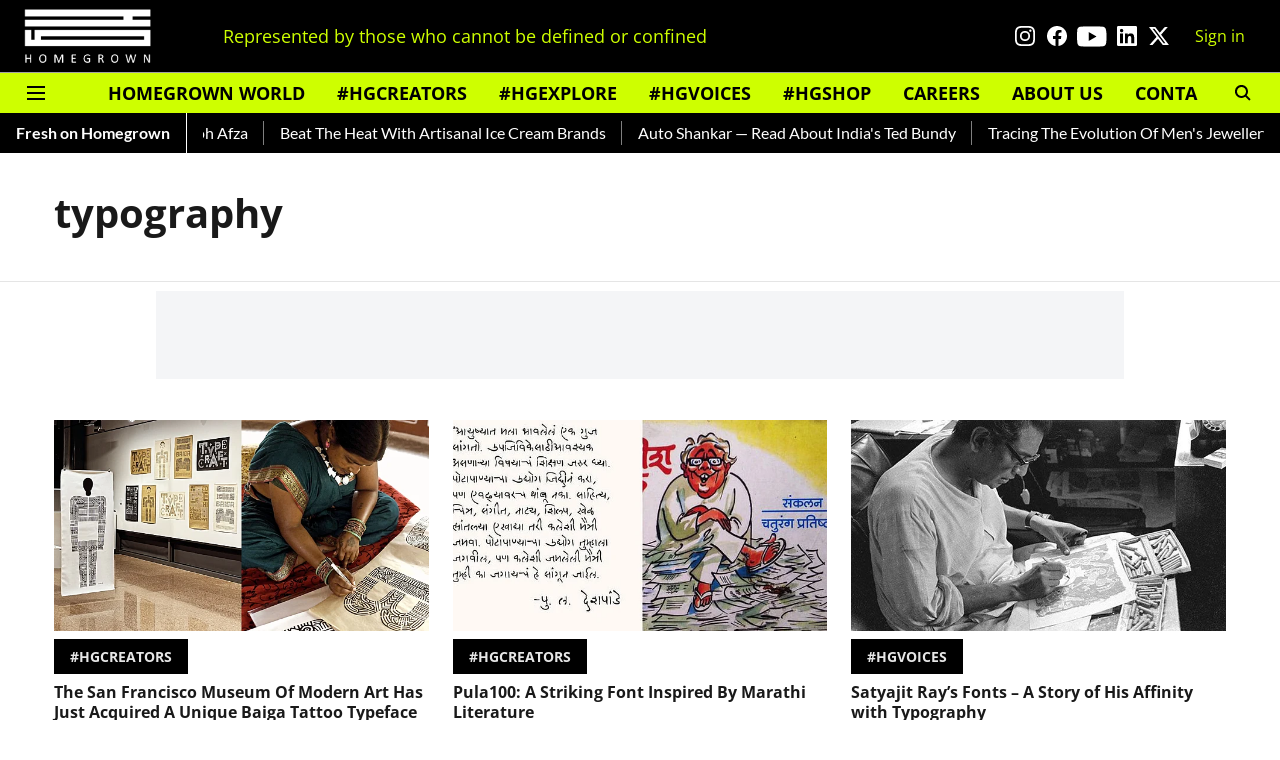

--- FILE ---
content_type: text/html; charset=utf-8
request_url: https://homegrown.co.in/topic/typography
body_size: 54402
content:
<!DOCTYPE html>
<html lang="en" dir="ltr">
<head>
    <meta charset="utf-8"/>
    <title>typography</title><link rel="canonical" href="https://homegrown.co.in/topic/typography"/><meta name="description" content="Read stories listed under on typography"/><meta name="title" content="typography"/><meta name="keywords" content="typography"/><meta property="og:type" content="website"/><meta property="og:url" content="https://homegrown.co.in/topic/typography"/><meta property="og:title" content="typography"/><meta property="og:description" content="Read stories listed under on typography"/><meta name="twitter:card" content="summary_large_image"/><meta name="twitter:title" content="typography"/><meta name="twitter:description" content="Read stories listed under on typography"/><meta name="twitter:site" content="@homegrownin"/><meta name="twitter:domain" content="https://homegrown.co.in"/><meta property="fb:app_id" content="1593393278094640"/><meta property="og:site_name" content="Homegrown"/><script type="application/ld+json">{"@context":"http://schema.org","@type":"BreadcrumbList","itemListElement":[{"@type":"ListItem","position":1,"name":"Home","item":"https://homegrown.co.in"}]}</script>
    <link href="/manifest.json" rel="manifest">
    <link rel="icon" href="/favicon.ico" type="image/x-icon">
    <meta content="width=device-width, initial-scale=1" name="viewport">
    <meta name="apple-mobile-web-app-capable" content="yes">
    <meta name="apple-mobile-web-app-status-bar-style" content="black">
    <meta name="apple-mobile-web-app-title" content="homegrown">
    <meta name="theme-color" content="#000000">

    

    
  
<script type="application/javascript">
  (() => setTimeout(() => {
    const scriptTag = document.createElement("script");
    scriptTag.setAttribute("src", "https://cdn.onesignal.com/sdks/OneSignalSDK.js");
    scriptTag.setAttribute("async", "true");
    const head = document.head;
    head.insertBefore(scriptTag, head.firstElementChild);
  }, 8000))();
  
  var OneSignal = OneSignal || [];
  OneSignal.push(function() {
    OneSignal.init({
      appId: "6dc40181-c8db-453f-9e3a-631c97fb1e4f",
      notifyButton: {
        enable: true
      },
      autoRegister: true,
      persistNotification: false,
      safari_web_id: ""
    });
  });

  OneSignal.push(function() {
    OneSignal.sendTag("homegrown-breaking-news", "true").then(function(tagsSent) {
      console.info("Onesignal tags sent --> ", tagsSent);
    });
  });
</script>




            
  
      <script type="application/javascript">
      (() => setTimeout(() => {
        const scriptTag = document.createElement("script");
        scriptTag.setAttribute("src", "//pagead2.googlesyndication.com/pagead/js/adsbygoogle.js");
        scriptTag.setAttribute("async", "true");
        const head = document.head;
        head.insertBefore(scriptTag, head.firstElementChild);
        (adsbygoogle = window.adsbygoogle || []).push({
          google_ad_client: "ca-pub-5644524379320413",
          enable_page_level_ads: true
        });
      }, 4000))();
      </script>
  


    
    <!-- Styles for CLS start-->
    <style>
        :root {
            --logoWidth: ;
            --logoHeight: ;
        }
        .header-height {
            height: 48px !important;
        }
        .sticky-header-height {
            height:  48px !important;
        }
        .logoHeight {
            max-height: 32px !important;
            max-width: 122px !important;
        }
        @media (min-width: 768px) {
            :root {
                --logoWidth: ;
                --logoHeight: ;
            }
            .header-height {
                height: 73px !important;
            }
            .sticky-header-height {
                height: 113px !important;
            }
            .logoHeight {
                max-height: 56px !important;
                max-width: 300px !important;
            }
        }
    </style>
   <!-- Styles for CLS end-->

    <style>
         
        /* cyrillic-ext */
@font-face {
  font-family: 'Open Sans';
  font-style: normal;
  font-weight: 400;
  font-stretch: normal;
  src: url(https://fonts.gstatic.com/s/opensans/v44/memSYaGs126MiZpBA-UvWbX2vVnXBbObj2OVZyOOSr4dVJWUgsjZ0B4taVIGxA.woff2) format('woff2');
  unicode-range: U+0460-052F, U+1C80-1C8A, U+20B4, U+2DE0-2DFF, U+A640-A69F, U+FE2E-FE2F;
font-display: swap; }
/* cyrillic */
@font-face {
  font-family: 'Open Sans';
  font-style: normal;
  font-weight: 400;
  font-stretch: normal;
  src: url(https://fonts.gstatic.com/s/opensans/v44/memSYaGs126MiZpBA-UvWbX2vVnXBbObj2OVZyOOSr4dVJWUgsjZ0B4kaVIGxA.woff2) format('woff2');
  unicode-range: U+0301, U+0400-045F, U+0490-0491, U+04B0-04B1, U+2116;
font-display: swap; }
/* greek-ext */
@font-face {
  font-family: 'Open Sans';
  font-style: normal;
  font-weight: 400;
  font-stretch: normal;
  src: url(https://fonts.gstatic.com/s/opensans/v44/memSYaGs126MiZpBA-UvWbX2vVnXBbObj2OVZyOOSr4dVJWUgsjZ0B4saVIGxA.woff2) format('woff2');
  unicode-range: U+1F00-1FFF;
font-display: swap; }
/* greek */
@font-face {
  font-family: 'Open Sans';
  font-style: normal;
  font-weight: 400;
  font-stretch: normal;
  src: url(https://fonts.gstatic.com/s/opensans/v44/memSYaGs126MiZpBA-UvWbX2vVnXBbObj2OVZyOOSr4dVJWUgsjZ0B4jaVIGxA.woff2) format('woff2');
  unicode-range: U+0370-0377, U+037A-037F, U+0384-038A, U+038C, U+038E-03A1, U+03A3-03FF;
font-display: swap; }
/* hebrew */
@font-face {
  font-family: 'Open Sans';
  font-style: normal;
  font-weight: 400;
  font-stretch: normal;
  src: url(https://fonts.gstatic.com/s/opensans/v44/memSYaGs126MiZpBA-UvWbX2vVnXBbObj2OVZyOOSr4dVJWUgsjZ0B4iaVIGxA.woff2) format('woff2');
  unicode-range: U+0307-0308, U+0590-05FF, U+200C-2010, U+20AA, U+25CC, U+FB1D-FB4F;
font-display: swap; }
/* math */
@font-face {
  font-family: 'Open Sans';
  font-style: normal;
  font-weight: 400;
  font-stretch: normal;
  src: url(https://fonts.gstatic.com/s/opensans/v44/memSYaGs126MiZpBA-UvWbX2vVnXBbObj2OVZyOOSr4dVJWUgsjZ0B5caVIGxA.woff2) format('woff2');
  unicode-range: U+0302-0303, U+0305, U+0307-0308, U+0310, U+0312, U+0315, U+031A, U+0326-0327, U+032C, U+032F-0330, U+0332-0333, U+0338, U+033A, U+0346, U+034D, U+0391-03A1, U+03A3-03A9, U+03B1-03C9, U+03D1, U+03D5-03D6, U+03F0-03F1, U+03F4-03F5, U+2016-2017, U+2034-2038, U+203C, U+2040, U+2043, U+2047, U+2050, U+2057, U+205F, U+2070-2071, U+2074-208E, U+2090-209C, U+20D0-20DC, U+20E1, U+20E5-20EF, U+2100-2112, U+2114-2115, U+2117-2121, U+2123-214F, U+2190, U+2192, U+2194-21AE, U+21B0-21E5, U+21F1-21F2, U+21F4-2211, U+2213-2214, U+2216-22FF, U+2308-230B, U+2310, U+2319, U+231C-2321, U+2336-237A, U+237C, U+2395, U+239B-23B7, U+23D0, U+23DC-23E1, U+2474-2475, U+25AF, U+25B3, U+25B7, U+25BD, U+25C1, U+25CA, U+25CC, U+25FB, U+266D-266F, U+27C0-27FF, U+2900-2AFF, U+2B0E-2B11, U+2B30-2B4C, U+2BFE, U+3030, U+FF5B, U+FF5D, U+1D400-1D7FF, U+1EE00-1EEFF;
font-display: swap; }
/* symbols */
@font-face {
  font-family: 'Open Sans';
  font-style: normal;
  font-weight: 400;
  font-stretch: normal;
  src: url(https://fonts.gstatic.com/s/opensans/v44/memSYaGs126MiZpBA-UvWbX2vVnXBbObj2OVZyOOSr4dVJWUgsjZ0B5OaVIGxA.woff2) format('woff2');
  unicode-range: U+0001-000C, U+000E-001F, U+007F-009F, U+20DD-20E0, U+20E2-20E4, U+2150-218F, U+2190, U+2192, U+2194-2199, U+21AF, U+21E6-21F0, U+21F3, U+2218-2219, U+2299, U+22C4-22C6, U+2300-243F, U+2440-244A, U+2460-24FF, U+25A0-27BF, U+2800-28FF, U+2921-2922, U+2981, U+29BF, U+29EB, U+2B00-2BFF, U+4DC0-4DFF, U+FFF9-FFFB, U+10140-1018E, U+10190-1019C, U+101A0, U+101D0-101FD, U+102E0-102FB, U+10E60-10E7E, U+1D2C0-1D2D3, U+1D2E0-1D37F, U+1F000-1F0FF, U+1F100-1F1AD, U+1F1E6-1F1FF, U+1F30D-1F30F, U+1F315, U+1F31C, U+1F31E, U+1F320-1F32C, U+1F336, U+1F378, U+1F37D, U+1F382, U+1F393-1F39F, U+1F3A7-1F3A8, U+1F3AC-1F3AF, U+1F3C2, U+1F3C4-1F3C6, U+1F3CA-1F3CE, U+1F3D4-1F3E0, U+1F3ED, U+1F3F1-1F3F3, U+1F3F5-1F3F7, U+1F408, U+1F415, U+1F41F, U+1F426, U+1F43F, U+1F441-1F442, U+1F444, U+1F446-1F449, U+1F44C-1F44E, U+1F453, U+1F46A, U+1F47D, U+1F4A3, U+1F4B0, U+1F4B3, U+1F4B9, U+1F4BB, U+1F4BF, U+1F4C8-1F4CB, U+1F4D6, U+1F4DA, U+1F4DF, U+1F4E3-1F4E6, U+1F4EA-1F4ED, U+1F4F7, U+1F4F9-1F4FB, U+1F4FD-1F4FE, U+1F503, U+1F507-1F50B, U+1F50D, U+1F512-1F513, U+1F53E-1F54A, U+1F54F-1F5FA, U+1F610, U+1F650-1F67F, U+1F687, U+1F68D, U+1F691, U+1F694, U+1F698, U+1F6AD, U+1F6B2, U+1F6B9-1F6BA, U+1F6BC, U+1F6C6-1F6CF, U+1F6D3-1F6D7, U+1F6E0-1F6EA, U+1F6F0-1F6F3, U+1F6F7-1F6FC, U+1F700-1F7FF, U+1F800-1F80B, U+1F810-1F847, U+1F850-1F859, U+1F860-1F887, U+1F890-1F8AD, U+1F8B0-1F8BB, U+1F8C0-1F8C1, U+1F900-1F90B, U+1F93B, U+1F946, U+1F984, U+1F996, U+1F9E9, U+1FA00-1FA6F, U+1FA70-1FA7C, U+1FA80-1FA89, U+1FA8F-1FAC6, U+1FACE-1FADC, U+1FADF-1FAE9, U+1FAF0-1FAF8, U+1FB00-1FBFF;
font-display: swap; }
/* vietnamese */
@font-face {
  font-family: 'Open Sans';
  font-style: normal;
  font-weight: 400;
  font-stretch: normal;
  src: url(https://fonts.gstatic.com/s/opensans/v44/memSYaGs126MiZpBA-UvWbX2vVnXBbObj2OVZyOOSr4dVJWUgsjZ0B4vaVIGxA.woff2) format('woff2');
  unicode-range: U+0102-0103, U+0110-0111, U+0128-0129, U+0168-0169, U+01A0-01A1, U+01AF-01B0, U+0300-0301, U+0303-0304, U+0308-0309, U+0323, U+0329, U+1EA0-1EF9, U+20AB;
font-display: swap; }
/* latin-ext */
@font-face {
  font-family: 'Open Sans';
  font-style: normal;
  font-weight: 400;
  font-stretch: normal;
  src: url(https://fonts.gstatic.com/s/opensans/v44/memSYaGs126MiZpBA-UvWbX2vVnXBbObj2OVZyOOSr4dVJWUgsjZ0B4uaVIGxA.woff2) format('woff2');
  unicode-range: U+0100-02BA, U+02BD-02C5, U+02C7-02CC, U+02CE-02D7, U+02DD-02FF, U+0304, U+0308, U+0329, U+1D00-1DBF, U+1E00-1E9F, U+1EF2-1EFF, U+2020, U+20A0-20AB, U+20AD-20C0, U+2113, U+2C60-2C7F, U+A720-A7FF;
font-display: swap; }
/* latin */
@font-face {
  font-family: 'Open Sans';
  font-style: normal;
  font-weight: 400;
  font-stretch: normal;
  src: url(https://fonts.gstatic.com/s/opensans/v44/memSYaGs126MiZpBA-UvWbX2vVnXBbObj2OVZyOOSr4dVJWUgsjZ0B4gaVI.woff2) format('woff2');
  unicode-range: U+0000-00FF, U+0131, U+0152-0153, U+02BB-02BC, U+02C6, U+02DA, U+02DC, U+0304, U+0308, U+0329, U+2000-206F, U+20AC, U+2122, U+2191, U+2193, U+2212, U+2215, U+FEFF, U+FFFD;
font-display: swap; }
/* cyrillic-ext */
@font-face {
  font-family: 'Open Sans';
  font-style: normal;
  font-weight: 700;
  font-stretch: normal;
  src: url(https://fonts.gstatic.com/s/opensans/v44/memSYaGs126MiZpBA-UvWbX2vVnXBbObj2OVZyOOSr4dVJWUgsg-1x4taVIGxA.woff2) format('woff2');
  unicode-range: U+0460-052F, U+1C80-1C8A, U+20B4, U+2DE0-2DFF, U+A640-A69F, U+FE2E-FE2F;
font-display: swap; }
/* cyrillic */
@font-face {
  font-family: 'Open Sans';
  font-style: normal;
  font-weight: 700;
  font-stretch: normal;
  src: url(https://fonts.gstatic.com/s/opensans/v44/memSYaGs126MiZpBA-UvWbX2vVnXBbObj2OVZyOOSr4dVJWUgsg-1x4kaVIGxA.woff2) format('woff2');
  unicode-range: U+0301, U+0400-045F, U+0490-0491, U+04B0-04B1, U+2116;
font-display: swap; }
/* greek-ext */
@font-face {
  font-family: 'Open Sans';
  font-style: normal;
  font-weight: 700;
  font-stretch: normal;
  src: url(https://fonts.gstatic.com/s/opensans/v44/memSYaGs126MiZpBA-UvWbX2vVnXBbObj2OVZyOOSr4dVJWUgsg-1x4saVIGxA.woff2) format('woff2');
  unicode-range: U+1F00-1FFF;
font-display: swap; }
/* greek */
@font-face {
  font-family: 'Open Sans';
  font-style: normal;
  font-weight: 700;
  font-stretch: normal;
  src: url(https://fonts.gstatic.com/s/opensans/v44/memSYaGs126MiZpBA-UvWbX2vVnXBbObj2OVZyOOSr4dVJWUgsg-1x4jaVIGxA.woff2) format('woff2');
  unicode-range: U+0370-0377, U+037A-037F, U+0384-038A, U+038C, U+038E-03A1, U+03A3-03FF;
font-display: swap; }
/* hebrew */
@font-face {
  font-family: 'Open Sans';
  font-style: normal;
  font-weight: 700;
  font-stretch: normal;
  src: url(https://fonts.gstatic.com/s/opensans/v44/memSYaGs126MiZpBA-UvWbX2vVnXBbObj2OVZyOOSr4dVJWUgsg-1x4iaVIGxA.woff2) format('woff2');
  unicode-range: U+0307-0308, U+0590-05FF, U+200C-2010, U+20AA, U+25CC, U+FB1D-FB4F;
font-display: swap; }
/* math */
@font-face {
  font-family: 'Open Sans';
  font-style: normal;
  font-weight: 700;
  font-stretch: normal;
  src: url(https://fonts.gstatic.com/s/opensans/v44/memSYaGs126MiZpBA-UvWbX2vVnXBbObj2OVZyOOSr4dVJWUgsg-1x5caVIGxA.woff2) format('woff2');
  unicode-range: U+0302-0303, U+0305, U+0307-0308, U+0310, U+0312, U+0315, U+031A, U+0326-0327, U+032C, U+032F-0330, U+0332-0333, U+0338, U+033A, U+0346, U+034D, U+0391-03A1, U+03A3-03A9, U+03B1-03C9, U+03D1, U+03D5-03D6, U+03F0-03F1, U+03F4-03F5, U+2016-2017, U+2034-2038, U+203C, U+2040, U+2043, U+2047, U+2050, U+2057, U+205F, U+2070-2071, U+2074-208E, U+2090-209C, U+20D0-20DC, U+20E1, U+20E5-20EF, U+2100-2112, U+2114-2115, U+2117-2121, U+2123-214F, U+2190, U+2192, U+2194-21AE, U+21B0-21E5, U+21F1-21F2, U+21F4-2211, U+2213-2214, U+2216-22FF, U+2308-230B, U+2310, U+2319, U+231C-2321, U+2336-237A, U+237C, U+2395, U+239B-23B7, U+23D0, U+23DC-23E1, U+2474-2475, U+25AF, U+25B3, U+25B7, U+25BD, U+25C1, U+25CA, U+25CC, U+25FB, U+266D-266F, U+27C0-27FF, U+2900-2AFF, U+2B0E-2B11, U+2B30-2B4C, U+2BFE, U+3030, U+FF5B, U+FF5D, U+1D400-1D7FF, U+1EE00-1EEFF;
font-display: swap; }
/* symbols */
@font-face {
  font-family: 'Open Sans';
  font-style: normal;
  font-weight: 700;
  font-stretch: normal;
  src: url(https://fonts.gstatic.com/s/opensans/v44/memSYaGs126MiZpBA-UvWbX2vVnXBbObj2OVZyOOSr4dVJWUgsg-1x5OaVIGxA.woff2) format('woff2');
  unicode-range: U+0001-000C, U+000E-001F, U+007F-009F, U+20DD-20E0, U+20E2-20E4, U+2150-218F, U+2190, U+2192, U+2194-2199, U+21AF, U+21E6-21F0, U+21F3, U+2218-2219, U+2299, U+22C4-22C6, U+2300-243F, U+2440-244A, U+2460-24FF, U+25A0-27BF, U+2800-28FF, U+2921-2922, U+2981, U+29BF, U+29EB, U+2B00-2BFF, U+4DC0-4DFF, U+FFF9-FFFB, U+10140-1018E, U+10190-1019C, U+101A0, U+101D0-101FD, U+102E0-102FB, U+10E60-10E7E, U+1D2C0-1D2D3, U+1D2E0-1D37F, U+1F000-1F0FF, U+1F100-1F1AD, U+1F1E6-1F1FF, U+1F30D-1F30F, U+1F315, U+1F31C, U+1F31E, U+1F320-1F32C, U+1F336, U+1F378, U+1F37D, U+1F382, U+1F393-1F39F, U+1F3A7-1F3A8, U+1F3AC-1F3AF, U+1F3C2, U+1F3C4-1F3C6, U+1F3CA-1F3CE, U+1F3D4-1F3E0, U+1F3ED, U+1F3F1-1F3F3, U+1F3F5-1F3F7, U+1F408, U+1F415, U+1F41F, U+1F426, U+1F43F, U+1F441-1F442, U+1F444, U+1F446-1F449, U+1F44C-1F44E, U+1F453, U+1F46A, U+1F47D, U+1F4A3, U+1F4B0, U+1F4B3, U+1F4B9, U+1F4BB, U+1F4BF, U+1F4C8-1F4CB, U+1F4D6, U+1F4DA, U+1F4DF, U+1F4E3-1F4E6, U+1F4EA-1F4ED, U+1F4F7, U+1F4F9-1F4FB, U+1F4FD-1F4FE, U+1F503, U+1F507-1F50B, U+1F50D, U+1F512-1F513, U+1F53E-1F54A, U+1F54F-1F5FA, U+1F610, U+1F650-1F67F, U+1F687, U+1F68D, U+1F691, U+1F694, U+1F698, U+1F6AD, U+1F6B2, U+1F6B9-1F6BA, U+1F6BC, U+1F6C6-1F6CF, U+1F6D3-1F6D7, U+1F6E0-1F6EA, U+1F6F0-1F6F3, U+1F6F7-1F6FC, U+1F700-1F7FF, U+1F800-1F80B, U+1F810-1F847, U+1F850-1F859, U+1F860-1F887, U+1F890-1F8AD, U+1F8B0-1F8BB, U+1F8C0-1F8C1, U+1F900-1F90B, U+1F93B, U+1F946, U+1F984, U+1F996, U+1F9E9, U+1FA00-1FA6F, U+1FA70-1FA7C, U+1FA80-1FA89, U+1FA8F-1FAC6, U+1FACE-1FADC, U+1FADF-1FAE9, U+1FAF0-1FAF8, U+1FB00-1FBFF;
font-display: swap; }
/* vietnamese */
@font-face {
  font-family: 'Open Sans';
  font-style: normal;
  font-weight: 700;
  font-stretch: normal;
  src: url(https://fonts.gstatic.com/s/opensans/v44/memSYaGs126MiZpBA-UvWbX2vVnXBbObj2OVZyOOSr4dVJWUgsg-1x4vaVIGxA.woff2) format('woff2');
  unicode-range: U+0102-0103, U+0110-0111, U+0128-0129, U+0168-0169, U+01A0-01A1, U+01AF-01B0, U+0300-0301, U+0303-0304, U+0308-0309, U+0323, U+0329, U+1EA0-1EF9, U+20AB;
font-display: swap; }
/* latin-ext */
@font-face {
  font-family: 'Open Sans';
  font-style: normal;
  font-weight: 700;
  font-stretch: normal;
  src: url(https://fonts.gstatic.com/s/opensans/v44/memSYaGs126MiZpBA-UvWbX2vVnXBbObj2OVZyOOSr4dVJWUgsg-1x4uaVIGxA.woff2) format('woff2');
  unicode-range: U+0100-02BA, U+02BD-02C5, U+02C7-02CC, U+02CE-02D7, U+02DD-02FF, U+0304, U+0308, U+0329, U+1D00-1DBF, U+1E00-1E9F, U+1EF2-1EFF, U+2020, U+20A0-20AB, U+20AD-20C0, U+2113, U+2C60-2C7F, U+A720-A7FF;
font-display: swap; }
/* latin */
@font-face {
  font-family: 'Open Sans';
  font-style: normal;
  font-weight: 700;
  font-stretch: normal;
  src: url(https://fonts.gstatic.com/s/opensans/v44/memSYaGs126MiZpBA-UvWbX2vVnXBbObj2OVZyOOSr4dVJWUgsg-1x4gaVI.woff2) format('woff2');
  unicode-range: U+0000-00FF, U+0131, U+0152-0153, U+02BB-02BC, U+02C6, U+02DA, U+02DC, U+0304, U+0308, U+0329, U+2000-206F, U+20AC, U+2122, U+2191, U+2193, U+2212, U+2215, U+FEFF, U+FFFD;
font-display: swap; }
@font-face {
  font-display: swap;
  font-family: Lato;
  font-style: normal;
  font-weight: 400;
  src: local("Lato Regular"), local("Lato-Regular"),
    url(https://fonts.gstatic.com/s/lato/v14/S6uyw4BMUTPHjxAwXjeu.woff2) format("woff2"),
    url(https://fonts.gstatic.com/s/lato/v14/S6uyw4BMUTPHjx4wWA.woff) format("woff");
  unicode-range: U+0100-024F, U+0259, U+1E00-1EFF, U+2020, U+20A0-20AB, U+20AD-20CF, U+2113, U+2C60-2C7F, U+A720-A7FF;
}
@font-face {
  font-display: swap;
  font-family: Lato;
  font-style: normal;
  font-weight: 400;
  src: local("Lato Regular"), local("Lato-Regular"),
    url(https://fonts.gstatic.com/s/lato/v14/S6uyw4BMUTPHjx4wXg.woff2) format("woff2"),
    url(https://fonts.gstatic.com/s/lato/v14/S6uyw4BMUTPHjx4wWA.woff) format("woff");
  unicode-range: U+0000-00FF, U+0131, U+0152-0153, U+02BB-02BC, U+02C6, U+02DA, U+02DC, U+2000-206F, U+2074, U+20AC,
    U+2122, U+2191, U+2193, U+2212, U+2215, U+FEFF, U+FFFD;
}
@font-face {
  font-display: swap;
  font-family: Lato;
  font-style: normal;
  font-weight: 700;
  src: local("Lato Bold"), local("Lato-Bold"),
    url(https://fonts.gstatic.com/s/lato/v14/S6u9w4BMUTPHh6UVSwaPGR_p.woff2) format("woff2"),
    url(https://fonts.gstatic.com/s/lato/v14/S6u9w4BMUTPHh6UVSwiPHw.woff) format("woff");
  unicode-range: U+0100-024F, U+0259, U+1E00-1EFF, U+2020, U+20A0-20AB, U+20AD-20CF, U+2113, U+2C60-2C7F, U+A720-A7FF;
}
@font-face {
  font-display: swap;
  font-family: Lato;
  font-style: normal;
  font-weight: 700;
  src: local("Lato Bold"), local("Lato-Bold"),
    url(https://fonts.gstatic.com/s/lato/v14/S6u9w4BMUTPHh6UVSwiPGQ.woff2) format("woff2"),
    url(https://fonts.gstatic.com/s/lato/v14/S6u9w4BMUTPHh6UVSwiPHw.woff) format("woff");
  unicode-range: U+0000-00FF, U+0131, U+0152-0153, U+02BB-02BC, U+02C6, U+02DA, U+02DC, U+2000-206F, U+2074, U+20AC,
    U+2122, U+2191, U+2193, U+2212, U+2215, U+FEFF, U+FFFD;
}

        
        body.fonts-loaded {--primaryFont: "Open Sans", -apple-system, BlinkMacSystemFont, 'Segoe UI', 'Roboto', 'Oxygen', 'Ubuntu', 'Cantarell',
  'Fira Sans', 'Droid Sans', 'Helvetica Neue', sans-serif;--secondaryFont: "Lato", -apple-system, BlinkMacSystemFont, 'Segoe UI', 'Roboto', 'Oxygen', 'Ubuntu', 'Cantarell',
  'Fira Sans', 'Droid Sans', 'Helvetica Neue', sans-serif;--fontsize-larger: 24px;--fontsize-halfjumbo: 32px;--fontsize-largest: 29px;--fontsize-smaller: 11px;--fontsize-small: 13px;--fontsize-medium: 16px;}
        #sw-wrapper{position:fixed;background-color:#fff;align-items:center;margin:0 40px 48px;width:294px;height:248px;box-shadow:0 0 10px 0 rgba(0,0,0,.19);bottom:0;z-index:1001;flex-direction:column;display:none;right:0}.sw-app{font-weight:700;text-transform:capitalize}.sw-url{color:#858585;font-size:12px}#sw-wrapper .sw-wrapper--image{width:56px;margin-bottom:10px}#sw-wrapper #service-worker-popup{position:absolute;border:0;border-radius:0;bottom:32px;background-color:var(--primaryColor,#2c61ad)}#sw-wrapper #close-dialog{align-self:flex-end;border:0;background-color:transparent;color:var(--primaryColor,#000);padding:12px}#sw-wrapper #close-dialog svg{width:24px}@media (min-width:320px) and (max-width:767px){#sw-wrapper{position:fixed;background-color:#fff;width:100%;align-items:center;justify-content:start;height:248px;bottom:0;z-index:1001;flex-direction:column;margin:0}}
        </style>
    <style>
        /*! normalize.css v7.0.0 | MIT License | github.com/necolas/normalize.css */html{-ms-text-size-adjust:100%;-webkit-text-size-adjust:100%;line-height:1.15}article,aside,footer,header,nav,section{display:block}h1{font-size:2em;margin:.67em 0}figcaption,figure,main{display:block}figure{margin:1em 40px}hr{box-sizing:content-box;height:0;overflow:visible}pre{font-family:monospace;font-size:1em}a{-webkit-text-decoration-skip:objects;background-color:transparent}abbr[title]{border-bottom:none;text-decoration:underline;text-decoration:underline dotted}b,strong{font-weight:bolder}code,kbd,samp{font-family:monospace;font-size:1em}dfn{font-style:italic}mark{background-color:#ff0;color:#000}small{font-size:80%}sub,sup{font-size:75%;line-height:0;position:relative;vertical-align:baseline}sub{bottom:-.25em}sup{top:-.5em}audio,video{display:inline-block}audio:not([controls]){display:none;height:0}img{border-style:none}svg:not(:root){overflow:hidden}button,input,optgroup,select,textarea{font-family:var(--primaryFont);font-size:100%;line-height:1.15;margin:0}button,input{overflow:visible}button,select{text-transform:none}[type=reset],[type=submit],button,html [type=button]{-webkit-appearance:button}[type=button]::-moz-focus-inner,[type=reset]::-moz-focus-inner,[type=submit]::-moz-focus-inner,button::-moz-focus-inner{border-style:none;padding:0}[type=button]:-moz-focusring,[type=reset]:-moz-focusring,[type=submit]:-moz-focusring,button:-moz-focusring{outline:1px dotted ButtonText}fieldset{padding:.35em .75em .625em}legend{box-sizing:border-box;color:inherit;display:table;max-width:100%;padding:0;white-space:normal}progress{display:inline-block;vertical-align:baseline}textarea{overflow:auto}[type=checkbox],[type=radio]{box-sizing:border-box;padding:0}[type=number]::-webkit-inner-spin-button,[type=number]::-webkit-outer-spin-button{height:auto}[type=search]{-webkit-appearance:textfield;outline-offset:-2px}[type=search]::-webkit-search-cancel-button,[type=search]::-webkit-search-decoration{-webkit-appearance:none}::-webkit-file-upload-button{-webkit-appearance:button;font:inherit}details,menu{display:block}summary{display:list-item}canvas{display:inline-block}[hidden],template{display:none}:root{--transparentBlack:rgba(53,53,53,.5);--blackTransparent:rgba(0,0,0,.2);--rgbBlack:0,0,0;--rgbWhite:255,255,255;--white:#fff;--black:#000;--shaded-grey:#6f6d70;--base-blue:#2f73e4;--slighty-darker-blue:#4860bc;--gray-light:#818181;--grey:#dadada;--light-blue:#e7e7f6;--orange:#e84646;--light-gray:#333;--off-grey:#dadee1;--lighter-gray:#797979;--darkest-gray:#333;--darker-gray:#313131;--faded-gray:#0f0f0f;--red:#ff7171;--bright-red:#de0c0b;--blue:#023048;--gray:#5c5c5c;--gray-darkest:#232323;--gray-lighter:#a4a4a4;--gray-lightest:#e9e6e6;--facebook:#4e71a8;--twitter:#1cb7eb;--linkedin:#0077b5;--whatsapp:#25d366;--concrete:#f2f2f2;--tundora:#4c4c4c;--greyBlack:#464646;--gray-whiter:#d8d8d8;--gray-white-fa:#fafafa;--lightBlue:#5094fb;--whitest:#eaeaea;--darkBlue:#132437;--paragraphColor:#4d4d4d;--success:#2dbe65;--defaultDarkBackground:#262626;--defaultDarkBorder:rgba(161,175,194,.1);--font-size-smaller:12px;--font-size-small:14px;--font-size-base:16px;--font-size-medium:18px;--fontsize-large:24px;--fontsize-larger:32px;--oneColWidth:73px;--sevenColWidth:655px;--outerSpace:calc(50vw - 594px);--headerWidth:122px;--headerLargeWidth:190px;--headerHeight:32px;--bold:bold;--normal:normal}@media (min-width:768px){:root{--headerWidth:300px;--headerHeight:56px;--headerLargeWidth:300px}}html{font-size:100%}body{font-family:var(--primaryFont);font-size:1rem;font-weight:400;line-height:var(--bodyLineHeight);text-rendering:auto}h1,h2,h3,h4,h5,h6,ol,p,ul{font-weight:400;margin:0;padding:0}h1{font-size:2.25rem;font-weight:300;line-height:1.38889rem}h1,h2{font-family:var(--primaryFont)}h2{font-size:2rem;line-height:2.22222rem;padding:.75rem 0 .5rem}h3{font-family:var(--primaryFont);font-size:1.8125rem;line-height:1.24138rem;word-break:normal}h4{font-size:1.5rem}h4,h5{font-weight:700;line-height:1.33333rem}h5{font-size:1.125rem}h6{font-size:.8125rem;line-height:1.23077rem}p{font-size:1rem;line-height:var(--bodyLineHeight)}li,p{font-family:var(--primaryFont)}:root{--zIndex-60:600;--zIndex-header-item:601;--zIndex-social:499;--zIndex-social-popup:1000;--zIndex-sub-menu:9;--zIndex-99:99;--zIndex-search:999;--zIndex-menu:2;--zIndex-loader-overlay:1100}.play-icon{position:relative}.play-icon:after,.play-icon:before{content:"";display:block;left:50%;position:absolute;top:50%;transform:translateX(-50%) translateY(-50%)}.play-icon:before{background:#000;border-radius:50%;height:46px;opacity:.8;width:46px;z-index:10}@media (min-width:768px){.play-icon:before{height:60px;width:60px}}.play-icon:after{border-bottom:7px solid transparent;border-left:11px solid #fff;border-top:7px solid transparent;height:0;margin-left:2px;width:0;z-index:11}@media (min-width:768px){.play-icon:after{border-bottom:9px solid transparent;border-left:15px solid #fff;border-top:9px solid transparent}}.play-icon--small:before{height:46px;width:46px}@media (min-width:768px){.play-icon--small:before{height:46px;width:46px}}.play-icon--small:after{border-bottom:7px solid transparent;border-left:11px solid #fff;border-top:7px solid transparent}@media (min-width:768px){.play-icon--small:after{border-bottom:9px solid transparent;border-left:15px solid #fff;border-top:9px solid transparent}}.play-icon--medium:before{height:46px;width:46px}@media (min-width:768px){.play-icon--medium:before{height:65px;width:65px}}.play-icon--medium:after{border-bottom:7px solid transparent;border-left:11px solid #fff;border-top:7px solid transparent}@media (min-width:768px){.play-icon--medium:after{border-bottom:13px solid transparent;border-left:20px solid #fff;border-top:13px solid transparent}}.play-icon--large:before{height:46px;width:46px}@media (min-width:768px){.play-icon--large:before{height:100px;width:100px}}.play-icon--large:after{border-bottom:7px solid transparent;border-left:11px solid #fff;border-top:7px solid transparent}@media (min-width:768px){.play-icon--large:after{border-bottom:15px solid transparent;border-left:22px solid #fff;border-top:15px solid transparent}}.component-wrapper{overflow:auto;padding:32px 15px}.component-wrapper,.maxwidth-wrapper{margin-left:auto;margin-right:auto;max-width:1172px}.component-wrapper-fluid{margin-bottom:15px}@media (min-width:768px){.component-wrapper-fluid{padding-top:15px}}.card-background-color{background-color:var(--white)}.card>:nth-child(3){clear:both;content:""}.app-ad{overflow:hidden;text-align:center;width:100%}.app-ad--vertical{padding-bottom:15px;text-align:center}@media (min-width:768px){.app-ad--vertical{text-align:right}}.app-ad--mrec .adBox,.app-ad--mrec .adbutler-wrapper{padding:30px 0}.app-ad--story-mrec .adBox,.app-ad--story-mrec .adbutler-wrapper{padding-bottom:35px}.app-ad--leaderboard .adBox,.app-ad--leaderboard .adbutler-wrapper{padding:8px}.app-ad--horizontal{clear:both}.app-ad--horizontal .adBox,.app-ad--horizontal .adbutler-wrapper{padding:15px 0}.app-ad--story-horizontal .adBox,.app-ad--story-horizontal .adbutler-wrapper{padding-bottom:25px}.app-ad--grid-horizontal{grid-column:1/4}.video-play-icon{display:block;position:relative}.video-play-icon:before{background-size:88px;content:"";display:block;height:90px;left:50%;position:absolute;top:50%;transform:translate(-50%,-50%);width:90px;z-index:10}.qt-button{border-radius:100px;color:#fff;font-family:var(--primaryFont);font-size:1rem;font-weight:300;padding:10px 28px;text-align:center}.qt-button:hover{cursor:pointer}.qt-button--primary{background:#2f73e4}.qt-button--secondary{background:#2f73e4;border:1px solid #fff}.qt-button--transparent{background:transparent;border:2px solid #2f73e4;color:#2f73e4}.overlay{background:rgba(0,0,0,.09);display:none;height:100%;left:0;position:fixed;top:0;width:100%;z-index:600}.overlay--active{display:block}.sidebar{height:100%;left:0;overflow:scroll;padding:50px 48px;position:fixed;top:0;transform:translateX(-100%);transition:transform 375ms cubic-bezier(0,0,.2,1);width:100%;z-index:601}@media (min-width:768px){.sidebar{width:445px}}.sidebar.open{background-color:var(--headerBackgroundColor,#fff);color:var(--headerTextColor,#333);transform:translateX(0);transition:transform 375ms cubic-bezier(.4,0,1,1)}.ltr-side-bar{left:auto;right:0;transform:translateX(100%)}.ltr-arrow{left:0;position:absolute;right:unset}.sidebar.open.ltr-side-bar{transform:translateX(0)}.sidebar__nav__logo{font-family:var(--primaryFont);font-size:2.125rem;font-weight:700;margin-bottom:60px}.sidebar__nav__logo:after,.sidebar__nav__logo:before{content:"";display:table}.sidebar__nav__logo:after{clear:both}.sidebar__nav__logo .logo{color:#2f73e4;display:inline-block;float:left;font-family:var(--primaryFont);font-size:2.125rem;font-weight:700;max-width:210px;padding:0}.sidebar__nav__logo .logo .app-logo__element{max-height:85px;object-fit:contain}.sidebar__nav__logo .close{color:var(--headerIconColor,#a9a9a9);cursor:pointer;float:right;font-weight:300;height:22px;position:relative;top:16px;width:22px}.sidebar__social li{display:inline-block}.sidebar__social li a{margin-right:25px}ul.sidebar__info{border-top:2px solid #2f73e4;margin:0 0 50px;padding-top:30px}ul.sidebar__info li a{font-size:1.375rem!important;font-weight:300}ul.submenu li a{color:var(--headerTextColor,#a9a9a9);font-size:1.375rem;padding-bottom:25px}.sidebar__nav{font-family:var(--primaryFont)}.sidebar__nav ul{list-style:none;margin:0;padding:0}.sidebar__nav ul li{clear:both}.sidebar__nav ul li a,.sidebar__nav ul li span{cursor:pointer;display:block;font-size:1.625rem;font-weight:300;padding-bottom:30px}.sidebar__nav ul li a:hover,.sidebar__nav ul li span:hover{color:var(--headerIconColor,#a9a9a9)}.sidebar__nav ul li.has--submenu .submenu-arrow{float:right}.sidebar__nav ul li.has--submenu a,.sidebar__nav ul li.has--submenu div{display:flex;justify-content:space-between}.sidebar__nav ul li.has--submenu .submenu-arrow:after{border-style:solid;border-width:.07em .07em 0 0;color:#9e9e9e;content:"";display:inline-block;float:right;height:.45em;position:relative;top:.45em;transform:rotate(135deg);transition:transform .3s;vertical-align:top;width:.45em;will-change:transform}.sidebar__nav ul li.has--submenu.open .submenu-arrow:after{top:.65em;transform:rotate(315deg)}ul.submenu li a:hover{color:var(--headerIconColor,#a9a9a9)}ul.submenu{display:none;padding-left:38px}input,ul.submenu--show{display:block}input{background:#fff;border:none;border-radius:4px;color:#a3a3a3;font-weight:300;padding:10px 15px;width:100%}button{border-radius:100px;color:#fff;font-size:1rem;padding:10px 27px}.qt-search{align-items:center;display:flex;position:relative}.qt-search__form-wrapper{width:100%}.qt-search__form-wrapper form input{background-color:transparent;border-bottom:1px solid #d8d8d8;border-radius:0;font-size:32px;font-weight:700;opacity:.5;outline:none;padding:8px 0}.qt-search__form .search-icon{background:transparent;border:none;cursor:pointer;height:24px;outline:none;position:absolute;right:0;top:0;width:24px}html[dir=rtl] .search-icon{left:0;right:auto}.loader-overlay-container{align-items:center;background-color:rgba(0,0,0,.8);bottom:0;display:flex;flex-direction:column-reverse;justify-content:center;left:0;position:fixed;right:0;top:0;z-index:var(--zIndex-loader-overlay)}.spinning-loader{animation:spinAnimation 1.1s ease infinite;border-radius:50%;font-size:10px;height:1em;position:relative;text-indent:-9999em;transform:translateZ(0);width:1em}@keyframes spinAnimation{0%,to{box-shadow:0 -2.6em 0 0 var(--white),1.8em -1.8em 0 0 var(--blackTransparent),2.5em 0 0 0 var(--blackTransparent),1.75em 1.75em 0 0 var(--blackTransparent),0 2.5em 0 0 var(--blackTransparent),-1.8em 1.8em 0 0 var(--blackTransparent),-2.6em 0 0 0 hsla(0,0%,100%,.5),-1.8em -1.8em 0 0 hsla(0,0%,100%,.7)}12.5%{box-shadow:0 -2.6em 0 0 hsla(0,0%,100%,.7),1.8em -1.8em 0 0 var(--white),2.5em 0 0 0 var(--blackTransparent),1.75em 1.75em 0 0 var(--blackTransparent),0 2.5em 0 0 var(--blackTransparent),-1.8em 1.8em 0 0 var(--blackTransparent),-2.6em 0 0 0 var(--blackTransparent),-1.8em -1.8em 0 0 hsla(0,0%,100%,.5)}25%{box-shadow:0 -2.6em 0 0 hsla(0,0%,100%,.5),1.8em -1.8em 0 0 hsla(0,0%,100%,.7),2.5em 0 0 0 var(--white),1.75em 1.75em 0 0 var(--blackTransparent),0 2.5em 0 0 var(--blackTransparent),-1.8em 1.8em 0 0 var(--blackTransparent),-2.6em 0 0 0 var(--blackTransparent),-1.8em -1.8em 0 0 var(--blackTransparent)}37.5%{box-shadow:0 -2.6em 0 0 var(--blackTransparent),1.8em -1.8em 0 0 hsla(0,0%,100%,.5),2.5em 0 0 0 hsla(0,0%,100%,.7),1.75em 1.75em 0 0 var(--white),0 2.5em 0 0 var(--blackTransparent),-1.8em 1.8em 0 0 var(--blackTransparent),-2.6em 0 0 0 var(--blackTransparent),-1.8em -1.8em 0 0 var(--blackTransparent)}50%{box-shadow:0 -2.6em 0 0 var(--blackTransparent),1.8em -1.8em 0 0 var(--blackTransparent),2.5em 0 0 0 hsla(0,0%,100%,.5),1.75em 1.75em 0 0 hsla(0,0%,100%,.7),0 2.5em 0 0 var(--white),-1.8em 1.8em 0 0 var(--blackTransparent),-2.6em 0 0 0 var(--blackTransparent),-1.8em -1.8em 0 0 var(--blackTransparent)}62.5%{box-shadow:0 -2.6em 0 0 var(--blackTransparent),1.8em -1.8em 0 0 var(--blackTransparent),2.5em 0 0 0 var(--blackTransparent),1.75em 1.75em 0 0 hsla(0,0%,100%,.5),0 2.5em 0 0 hsla(0,0%,100%,.7),-1.8em 1.8em 0 0 var(--white),-2.6em 0 0 0 var(--blackTransparent),-1.8em -1.8em 0 0 var(--blackTransparent)}75%{box-shadow:0 -2.6em 0 0 var(--blackTransparent),1.8em -1.8em 0 0 var(--blackTransparent),2.5em 0 0 0 var(--blackTransparent),1.75em 1.75em 0 0 var(--blackTransparent),0 2.5em 0 0 hsla(0,0%,100%,.5),-1.8em 1.8em 0 0 hsla(0,0%,100%,.7),-2.6em 0 0 0 var(--white),-1.8em -1.8em 0 0 var(--blackTransparent)}87.5%{box-shadow:0 -2.6em 0 0 var(--blackTransparent),1.8em -1.8em 0 0 var(--blackTransparent),2.5em 0 0 0 var(--blackTransparent),1.75em 1.75em 0 0 var(--blackTransparent),0 2.5em 0 0 var(--blackTransparent),-1.8em 1.8em 0 0 hsla(0,0%,100%,.5),-2.6em 0 0 0 hsla(0,0%,100%,.7),-1.8em -1.8em 0 0 var(--white)}}.icon.loader{fill:var(--primaryColor);height:50px;left:calc(50% - 50px);position:fixed;top:calc(50% - 25px);width:100px}:root{--arrow-c-brand1:#ff214b;--arrow-c-brand2:#1bbb87;--arrow-c-brand3:#6fe7c0;--arrow-c-brand4:#f6f8ff;--arrow-c-brand5:#e9e9e9;--arrow-c-accent1:#2fd072;--arrow-c-accent2:#f5a623;--arrow-c-accent3:#f81010;--arrow-c-accent4:#d71212;--arrow-c-accent5:#f2f2f2;--arrow-c-accent6:#e8eaed;--arrow-c-mono1:#000;--arrow-c-mono2:rgba(0,0,0,.9);--arrow-c-mono3:rgba(0,0,0,.7);--arrow-c-mono4:rgba(0,0,0,.6);--arrow-c-mono5:rgba(0,0,0,.3);--arrow-c-mono6:rgba(0,0,0,.2);--arrow-c-mono7:rgba(0,0,0,.1);--arrow-c-invert-mono1:#fff;--arrow-c-invert-mono2:hsla(0,0%,100%,.9);--arrow-c-invert-mono3:hsla(0,0%,100%,.7);--arrow-c-invert-mono4:hsla(0,0%,100%,.6);--arrow-c-invert-mono5:hsla(0,0%,100%,.3);--arrow-c-invert-mono6:hsla(0,0%,100%,.2);--arrow-c-invert-mono7:hsla(0,0%,100%,.1);--arrow-c-invert-mono8:#dedede;--arrow-c-invert-mono9:hsla(0,0%,87%,.1);--arrow-c-dark:#0d0d0d;--arrow-c-light:#fff;--arrow-spacing-xxxs:2px;--arrow-spacing-xxs:4px;--arrow-spacing-xs:8px;--arrow-spacing-s:12px;--arrow-spacing-m:16px;--arrow-spacing-20:20px;--arrow-spacing-l:24px;--arrow-spacing-xl:32px;--arrow-spacing-28:28px;--arrow-spacing-48:48px;--arrow-spacing-40:40px;--arrow-spacing-96:96px;--arrow-fs-tiny:14px;--arrow-fs-xs:16px;--arrow-fs-s:18px;--arrow-fs-m:20px;--arrow-fs-l:24px;--arrow-fs-xl:26px;--arrow-fs-xxl:30px;--arrow-fs-huge:32px;--arrow-fs-big:40px;--arrow-fs-jumbo:54px;--arrow-fs-28:28px;--arrow-typeface-primary:-apple-system,BlinkMacSystemFont,"Helvetica Neue",Helvetica,Arial,sans-serif;--arrow-typeface-secondary:Verdana,Geneva,Tahoma,sans-serif;--arrow-sans-serif:sans-serif;--arrow-lh-1:1;--arrow-lh-2:1.2;--arrow-lh-3:1.3;--arrow-lh-4:1.4;--arrow-lh-5:1.5;--arrow-fw-light:300;--arrow-fw-normal:400;--arrow-fw-500:500;--arrow-fw-semi-bold:600;--arrow-fw-bold:700;--light-border:var(--arrow-c-invert-mono7);--dark-border:var(--arrow-c-mono7);--fallback-img:#e8e8e8;--z-index-9:9;--z-index-1:1}.arrow-component{-webkit-font-smoothing:antialiased;-moz-osx-font-smoothing:grayscale;-moz-font-feature-settings:"liga" on;font-family:var(--arrow-typeface-primary);font-weight:var(--arrow-fw-normal);text-rendering:optimizeLegibility}.arrow-component h1,.arrow-component h2,.arrow-component h3,.arrow-component h4,.arrow-component h5,.arrow-component h6,.arrow-component ol,.arrow-component ul{font-family:var(--arrow-typeface-primary)}.arrow-component li,.arrow-component p{font-size:var(--arrow-fs-xs);line-height:var(--arrow-lh-1)}.arrow-component figure{margin:0;padding:0}.arrow-component h1{font-size:var(--arrow-fs-28);font-stretch:normal;font-style:normal;font-weight:var(--arrow-fw-bold);letter-spacing:normal;line-height:var(--arrow-lh-3)}@media only screen and (min-width:768px){.arrow-component h1{font-size:var(--arrow-fs-big)}}.arrow-component h2{font-size:var(--arrow-fs-l);font-stretch:normal;font-style:normal;font-weight:var(--arrow-fw-bold);letter-spacing:normal;line-height:var(--arrow-lh-3)}@media only screen and (min-width:768px){.arrow-component h2{font-size:var(--arrow-fs-huge)}}.arrow-component h3{font-size:var(--arrow-fs-m);font-stretch:normal;font-style:normal;font-weight:var(--arrow-fw-bold);letter-spacing:normal;line-height:var(--arrow-lh-3)}@media only screen and (min-width:768px){.arrow-component h3{font-size:var(--arrow-fs-l)}}.arrow-component h4{font-size:var(--arrow-fs-s);font-stretch:normal;font-style:normal;font-weight:var(--arrow-fw-bold);letter-spacing:normal;line-height:var(--arrow-lh-3)}@media only screen and (min-width:768px){.arrow-component h4{font-size:var(--arrow-fs-m)}}.arrow-component h5{font-size:var(--arrow-fs-xs);font-stretch:normal;font-style:normal;font-weight:var(--arrow-fw-bold);letter-spacing:normal;line-height:var(--arrow-lh-3)}@media only screen and (min-width:768px){.arrow-component h5{font-size:var(--arrow-fs-s)}}.arrow-component h6{font-size:var(--arrow-fs-xs);font-weight:var(--arrow-fw-bold);line-height:var(--arrow-lh-3)}.arrow-component h6,.arrow-component p{font-stretch:normal;font-style:normal;letter-spacing:normal}.arrow-component p{font-family:var(--arrow-typeface-secondary);font-size:var(--arrow-fs-m);font-weight:400;line-height:var(--arrow-lh-5);word-break:break-word}.arrow-component.full-width-with-padding{margin-left:calc(-50vw + 50%);margin-right:calc(-50vw + 50%);padding:var(--arrow-spacing-m) calc(50vw - 50%) var(--arrow-spacing-xs) calc(50vw - 50%)}.p-alt{font-size:var(--arrow-fs-xs);font-stretch:normal;font-style:normal;font-weight:400;letter-spacing:normal;line-height:var(--arrow-lh-5)}.author-name,.time{font-weight:400}.author-name,.section-tag,.time{font-size:var(--arrow-fs-tiny);font-stretch:normal;font-style:normal;letter-spacing:normal}.section-tag{font-weight:700;line-height:normal}.arr-hidden-desktop{display:none}@media only screen and (max-width:768px){.arr-hidden-desktop{display:block}}.arr-hidden-mob{display:block}@media only screen and (max-width:768px){.arr-hidden-mob{display:none}}.arr-custom-style a{border-bottom:1px solid var(--arrow-c-mono2);color:var(--arrow-c-mono2)}.arr-story-grid{grid-column-gap:var(--arrow-spacing-l);display:grid;grid-template-columns:repeat(4,minmax(auto,150px));margin:0 12px;position:relative}@media only screen and (min-width:768px){.arr-story-grid{grid-template-columns:[grid-start] minmax(48px,auto) [container-start] repeat(12,minmax(auto,55px)) [container-end] minmax(48px,auto) [grid-end];margin:unset}}@media only screen and (min-width:768px) and (min-width:1025px){.arr-story-grid{grid-template-columns:[grid-start] minmax(56px,auto) [container-start] repeat(12,minmax(auto,73px)) [container-end] minmax(56px,auto) [grid-end]}}.content-style{display:contents}.with-rounded-corners,.with-rounded-corners img{border-radius:var(--arrow-spacing-s)}.arr-image-placeholder{background-color:#f0f0f0}.arr--share-sticky-wrapper{bottom:0;justify-items:flex-start;margin:var(--arrow-spacing-l) 0;position:absolute;right:0;top:120px}@media only screen and (min-width:1025px){.arr--share-sticky-wrapper{left:0;right:unset}}html[dir=rtl] .arr--share-sticky-wrapper{left:0;right:unset}@media only screen and (min-width:1025px){html[dir=rtl] .arr--share-sticky-wrapper{left:unset;right:0}}:root{--max-width-1172:1172px;--spacing-40:40px}body{--arrow-typeface-primary:var(--primaryFont);--arrow-typeface-secondary:var(--secondaryFont);--arrow-c-brand1:var(--primaryColor);--fallback-img:var(--primaryColor);background:#f5f5f5;color:var(--textColor);margin:0;overflow-anchor:none;overflow-x:hidden}#container{min-height:100vh;width:100%}#header-logo img,#header-logo-mobile img{align-content:center;height:var(--logoHeight);width:var(--logoWidth)}.breaking-news-wrapper{min-height:32px}@media (min-width:768px){.breaking-news-wrapper{min-height:40px}}.breaking-news-wrapper.within-container{min-height:48px}@media (min-width:768px){.breaking-news-wrapper.within-container{min-height:72px}}#row-4{max-width:1172px;min-height:100%}*{box-sizing:border-box}.container{margin:0 auto;max-width:1172px;padding:0 16px}h1{font-family:Open Sans,sans-serif;font-size:1.875rem;font-weight:800;margin:10px 0;text-transform:uppercase}h1 span{font-family:Cardo,serif;font-size:1.5rem;font-style:italic;font-weight:400;margin:0 5px;text-transform:none}.toggle{display:block;height:30px;margin:30px auto 10px;width:28px}.toggle span:after,.toggle span:before{content:"";left:0;position:absolute;top:-9px}.toggle span:after{top:9px}.toggle span{display:block;position:relative}.toggle span,.toggle span:after,.toggle span:before{backface-visibility:hidden;background-color:#000;border-radius:2px;height:5px;transition:all .3s;width:100%}.toggle.on span{background-color:transparent}.toggle.on span:before{background-color:#fff;transform:rotate(45deg) translate(5px,5px)}.toggle.on span:after{background-color:#fff;transform:rotate(-45deg) translate(7px,-8px)}.story-card__image.story-card__image--cover.set-fallback{padding:0}a{color:inherit;text-decoration:none}.arr--headline,.arr--story-headline{word-break:break-word}.arrow-component.arr--four-col-sixteen-stories .arr--collection-name h3,.arrow-component.arr--two-col-four-story-highlight .arr--collection-name h3{font-size:inherit;font-weight:inherit}.arrow-component.arr--collection-name .arr-collection-name-border-left{font-size:1.625rem!important;margin-left:-4px;min-width:8px;width:8px}@media (min-width:768px){.arrow-component.arr--collection-name .arr-collection-name-border-left{font-size:2.125rem!important}}.arrow-component.arr--headline h2{padding:0}.sticky-layer{box-shadow:0 1px 6px 0 rgba(0,0,0,.1);left:0;position:fixed;right:0;top:0;z-index:var(--zIndex-search)}.ril__toolbarItem .arr--hyperlink-button{position:relative;top:6px}.arr--text-element p{margin-bottom:15px;word-break:break-word}.arr--text-element ul li{font-family:var(--arrow-typeface-secondary);font-size:var(--arrow-fs-s);line-height:var(--arrow-lh-5);margin-bottom:4px;word-break:break-word}@media (min-width:768px){.arr--text-element ul li{font-size:var(--arrow-fs-m)}}.arr--text-element ol li{margin-bottom:4px}.arr--text-element ul li p{margin-bottom:unset}.arr--blurb-element blockquote{margin:unset}.arr--quote-element p:first-of-type{font-family:var(--primaryFont)}.elm-onecolstorylist{grid-column:1/4}.ril-image-current{width:auto!important}.ril__image,.ril__imageNext,.ril__imagePrev{max-width:100%!important}.rtl-twoColSixStories .arr--content-wrapper{order:-1}.rtl-threeColTwelveStories{order:2}.author-card-wrapper div{display:inline!important}.mode-wrapper{min-width:52px;padding:var(--arrow-spacing-xs) var(--arrow-spacing-m)}@media (--viewport-medium ){.mode-wrapper{min-width:44px;padding:var(--arrow-spacing-xs) var(--arrow-spacing-s)}}img.qt-image{object-fit:cover;width:100%}.qt-image-16x9{margin:0;overflow:hidden;padding-top:56.25%;position:relative}.qt-image-16x9 img{left:0;position:absolute;top:0}.qt-responsive-image{margin:0;overflow:hidden;padding-top:56.25%;position:relative}@media (min-width:768px){.qt-responsive-image{padding-top:37.5%}}.qt-responsive-image img{left:0;position:absolute;top:0}.qt-image-2x3{margin:0}img{display:block;max-width:100%;width:100%}.row{clear:both}.row:after,.row:before{content:"";display:table}.row:after{clear:both}@media (min-width:768px){.col-4:nth-of-type(2n){margin-right:0}}.section__head__title{margin-bottom:20px}@media (min-width:992px){.section__head__title{margin-bottom:30px}}.sub--section{background:rgba(0,0,0,.5);color:#fff;font-size:1.25rem;font-weight:700;padding:6px 14px}.section__card--image{margin-bottom:23px}.author--submission{color:#3d3d3d;font-size:.6875rem;font-weight:300}@media (min-width:992px){.author--submission{font-size:.875rem}}.slick-next{margin-right:0}@media (min-width:992px){.slick-next{margin-right:20px}}.slick-prev{margin-left:0}@media (min-width:992px){.slick-prev{margin-left:20px}}body.dir-right{direction:rtl}.story-element-data-table{max-width:calc(100vw - 24px);overflow:auto;word-break:normal!important}@media (min-width:768px){.story-element-data-table{max-width:62vw}}@media (min-width:768px) and (min-width:1024px){.story-element-data-table{max-width:100%}}.story-element-data-table table{border-collapse:collapse;margin:0 auto}.story-element-data-table th{background-color:var(--gray-lighter)}.story-element-data-table td,.story-element-data-table th{border:1px solid var(--shaded-grey);min-width:80px;padding:5px;vertical-align:text-top}html[dir=rtl] .story-element-data-table table{direction:ltr}html[dir=rtl] .story-element-data-table td,html[dir=rtl] .story-element-data-table th{direction:rtl}.static-container{color:var(--staticTextColor);margin-bottom:15px;margin-left:auto;margin-right:auto;max-width:1172px;overflow:auto;padding:15px 15px 0}@media (min-width:768px){.static-container{padding:30px}}@media (min-width:992px){.static-container{padding:50px 120px}}.static-container__wrapper{padding:20px}@media (min-width:768px){.static-container__wrapper{padding:30px}}@media (min-width:992px){.static-container__wrapper{padding:30px 40px}}.static-container h1,.static-container__headline{color:var(--staticHeadlineColor);font-family:var(--primaryFont);font-size:1.5rem;font-weight:700;line-height:var(--headlineLineHeight);margin:10px 0;text-align:left;text-transform:capitalize}@media (min-width:768px){.static-container h1,.static-container__headline{font-size:1.5rem;margin-bottom:30px}}@media (min-width:992px){.static-container h1,.static-container__headline{font-size:2rem}}.static-container h2,.static-container__sub-headline{color:var(--staticHeadlineColor);font-size:1.25rem;font-weight:700;line-height:1.5}@media (min-width:768px){.static-container h2,.static-container__sub-headline{font-size:1.25rem}}@media (min-width:992px){.static-container h2,.static-container__sub-headline{font-size:1.5rem}}.static-container h3{color:var(--staticHeadlineColor);font-size:1rem;font-weight:700;line-height:1.5;margin-bottom:4px;margin-top:12px}@media (min-width:768px){.static-container h3{font-size:1rem}}@media (min-width:992px){.static-container h3{font-size:1.25rem}}.static-container h4{color:var(--staticHeadlineColor);font-size:1rem;font-weight:700;margin-bottom:4px;margin-top:12px}@media (min-width:992px){.static-container h4{font-size:1.125rem}}.static-container h5,.static-container h6{color:var(--staticHeadlineColor);font-size:1rem;font-weight:700;margin-bottom:4px;margin-top:12px}.static-container__media-object{display:flex;flex-direction:column}.static-container__media-object-info{color:var(--staticInfoColor);font-style:italic;margin:10px 0 15px}@media (min-width:768px){.static-container__media-object-content{display:flex}}.static-container__media-object-content__image{flex-basis:190px;flex-shrink:0;margin:0 15px 15px 0}.static-container__media-object-content__image img{border:1px solid var(--mode-color);border-radius:50%}.static-container ol,.static-container ul,.static-container__list{color:var(--staticTextColor);margin-top:15px;padding-left:20px}.static-container li{color:var(--staticTextColor)}.static-container p,.static-container__description,.static-container__list,.static-container__media-object{color:var(--staticTextColor);font-family:var(--secondaryFont);font-size:1rem;line-height:1.5;margin-bottom:15px}.static-container p:last-child,.static-container__description:last-child,.static-container__list:last-child,.static-container__media-object:last-child{margin-bottom:25px}@media (min-width:992px){.static-container p,.static-container__description,.static-container__list,.static-container__media-object{font-size:1.25rem}}.static-container__tlm-list{padding-left:20px}.static-container__subheadline{margin-bottom:10px}.static-container__footer--images{align-items:center;display:flex;flex-wrap:wrap;height:50px;justify-content:space-between;margin:30px 0}.static-container__footer--images img{height:100%;width:auto}.static-container__override-list{margin-left:17px}.static-container__override-list-item{padding-left:10px}.static-container__override-a,.static-container__override-a:active,.static-container__override-a:focus,.static-container__override-a:hover{color:var(--primaryColor);cursor:pointer;text-decoration:underline}.static-container .awards-image{margin:0 auto;width:200px}.svg-handler-m__social-svg-wrapper__C20MA,.svg-handler-m__svg-wrapper__LhbXl{align-items:center;display:flex;height:24px}.svg-handler-m__social-svg-wrapper__C20MA{margin-right:8px}.dir-right .svg-handler-m__social-svg-wrapper__C20MA{margin-left:8px;margin-right:unset}@media (min-width:768px){.svg-handler-m__mobile__1cu7J{display:none}}.svg-handler-m__desktop__oWJs5{display:none}@media (min-width:768px){.svg-handler-m__desktop__oWJs5{display:block}}.svg-handler-m__wrapper-mode-icon__hPaAN{display:flex}.breaking-news-module__title__oWZgt{background-color:var(--breakingNewsBgColor);border-right:1px solid var(--breakingNewsTextColor);color:var(--breakingNewsTextColor);display:none;font-family:var(--secondaryFont);font-size:14px;z-index:1}.dir-right .breaking-news-module__title__oWZgt{border-left:1px solid var(--breakingNewsTextColor);border-right:none;padding-left:20px}@media (min-width:1200px){.breaking-news-module__title__oWZgt{display:block;font-size:16px;font-weight:700;padding:2px 16px}}.breaking-news-module__content__9YorK{align-self:center;color:var(--breakingNewsTextColor);display:block;font-family:var(--secondaryFont);font-size:14px;font-weight:400;padding:0 16px}@media (min-width:1200px){.breaking-news-module__content__9YorK{font-size:16px}}.breaking-news-module__full-width-container__g7-8x{background-color:var(--breakingNewsBgColor);display:flex;width:100%}.breaking-news-module__container__mqRrr{background-color:var(--breakingNewsBgColor);display:flex;margin:0 auto;max-width:1142px}.breaking-news-module__bg-wrapper__6CUzG{padding:8px 0}@media (min-width:1200px){.breaking-news-module__bg-wrapper__6CUzG{padding:16px 0}}.breaking-news-module__breaking-news-collection-wrapper__AQr0N{height:32px;overflow:hidden;white-space:nowrap}@media (min-width:1200px){.breaking-news-module__breaking-news-collection-wrapper__AQr0N{height:40px}}.breaking-news-module__breaking-news-wrapper__FVlA4{align-self:center;overflow:hidden;white-space:nowrap;width:100%}.react-marquee-box,.react-marquee-box .marquee-landscape-wrap{height:100%;left:0;overflow:hidden;position:relative;top:0;width:100%}.react-marquee-box .marquee-landscape-wrap{align-items:center;display:flex}.marquee-landscape-item.marquee-landscape-item-alt{display:none}.react-marquee-box .marquee-landscape-wrap .marquee-landscape-item{height:100%;white-space:nowrap}.react-marquee-box .marquee-landscape-wrap .marquee-landscape-item .marquee-container{color:var(--breakingNewsTextColor);display:inline-block;height:100%;padding:0 16px;position:relative;white-space:nowrap}.react-marquee-box .marquee-landscape-wrap .marquee-landscape-item .marquee-container.dot-delimiter:after{content:".";position:absolute;right:0;top:-4px}.react-marquee-box .marquee-landscape-wrap .marquee-landscape-item .marquee-container.pipe-delimiter:after{border-right:1px solid var(--breakingNewsTextColor);content:" ";height:100%;opacity:.5;position:absolute;right:0;top:0}.react-marquee-box .marquee-landscape-wrap .marquee-landscape-exceed .marquee-container:last-child:after{content:none}.user-profile-m__avatar__ZxI5f{border-radius:5px;width:24px}.user-profile-m__sign-in-btn__h-njy{min-width:61px}@media (max-width:766px){.user-profile-m__sign-in-btn__h-njy{display:none}}.user-profile-m__sign-in-svg__KufX4{display:none}@media (max-width:766px){.user-profile-m__sign-in-svg__KufX4{display:block}}.user-profile-m__sign-btn__1r1gq .user-profile-m__white-space__i1e3z{color:var(--black);color:var(--secondaryHeaderTextColor,var(--black));cursor:pointer}.user-profile-m__single-layer__Lo815.user-profile-m__sign-btn__1r1gq .user-profile-m__white-space__i1e3z{color:var(--black);color:var(--primaryHeaderTextColor,var(--black))}.user-profile-m__user-data__d1KDl{background-color:var(--white);background-color:var(--secondaryHeaderBackgroundColor,var(--white));box-shadow:0 2px 10px 0 rgba(0,0,0,.1);position:absolute;right:0;top:38px;width:200px;z-index:999}@media (min-width:767px){.user-profile-m__user-data__d1KDl{right:-10px;top:50px}}.user-profile-m__overlay__ShmRW{bottom:0;cursor:auto;height:100vh;left:0;overflow:scroll;right:0;top:0;z-index:9999}@media (min-width:767px){.user-profile-m__overlay__ShmRW{overflow:hidden}}.user-profile-m__user-data__d1KDl ul{color:var(--black);color:var(--primaryHeaderTextColor,var(--black));list-style:none;padding:12px 0}.user-profile-m__user-details__4iOZz{height:24px;position:relative;width:24px}.user-profile-m__user-details__4iOZz .icon.author-icon{fill:var(--black);fill:var(--secondaryHeaderTextColor,var(--black));cursor:pointer}.user-profile-m__single-layer__Lo815.user-profile-m__user-details__4iOZz .icon.author-icon{fill:var(--black);fill:var(--primaryHeaderTextColor,var(--black));cursor:pointer}.user-profile-m__user-details__4iOZz img{border-radius:50%;cursor:pointer;height:24px;width:24px}.user-profile-m__user-data__d1KDl ul li{color:var(--black);color:var(--secondaryHeaderTextColor,var(--black));padding:8px 16px}.user-profile-m__user-data__d1KDl ul li a{display:block}.user-profile-m__user-data__d1KDl ul li:hover{background:rgba(0,0,0,.2)}body.user-profile-m__body-scroll__meqnJ{overflow:hidden}.user-profile-m__single-layer__Lo815 .user-profile-m__user-data__d1KDl{background-color:var(--white);background-color:var(--primaryHeaderBackgroundColor,var(--white));right:-20px}@media (min-width:767px){.user-profile-m__single-layer__Lo815 .user-profile-m__user-data__d1KDl{right:-30px;top:42px}}.user-profile-m__single-layer__Lo815 .user-profile-m__user-data__d1KDl ul li a{color:var(--black);color:var(--primaryHeaderTextColor,var(--black))}.menu-m__top-level-menu__rpg59{display:flex;flex-wrap:wrap;list-style:none;overflow-x:auto;overflow:inherit}@media (min-width:768px){.menu-m__top-level-menu__rpg59{scrollbar-width:none}}.menu-m__primary-menu-scroll__uneJ2{overflow:hidden}@media (min-width:768px){.menu-m__primary-menu-override__E7mf2{flex-wrap:unset}}.menu-m__menu-item__Zj0zc a{white-space:unset}@media (min-width:768px){.menu-m__sub-menu__KsNTf{left:auto}}.menu-m__sub-menu__KsNTf{left:inherit}.menu-m__horizontal-submenu__rNu81{border-bottom:1px solid var(--white);display:block;overflow-x:unset;position:unset}@media (min-width:768px){.menu-m__horizontal-submenu__rNu81{border-bottom:unset}}.menu-m__sub-menu-placeholder__RElas{padding:8px 11px}.menu-m__sub-menu-rtl__gCNPL{display:flex;flex-direction:row-reverse}@media (min-width:768px){.menu-m__sub-menu-rtl__gCNPL{transform:none!important}}.menu-m__sidebar__HWXlc .menu-m__sub-menu__KsNTf{background-color:#fff;background-color:var(--primaryHeaderBackgroundColor,#fff);display:none;font-family:var(--secondaryFont);font-size:16px;list-style-type:none;top:45px;width:220px}.menu-m__menu-row__89SgS.menu-m__menu__JD9zy .menu-m__sub-menu__KsNTf{background-color:#fff;background-color:var(--headerBackgroundColor,#fff);box-shadow:0 8px 16px 0 var(--blackTransparent);display:none;list-style-type:none;position:absolute;top:45px}.menu-m__menu-row__89SgS.menu-m__menu__JD9zy .menu-m__has-child__iKnw- .menu-m__sub-menu__KsNTf{-ms-overflow-style:none;background-color:#fff;background-color:var(--primaryHeaderBackgroundColor,#fff);box-shadow:0 8px 16px 0 var(--blackTransparent);list-style-type:none;max-height:445px;overflow-y:scroll;position:absolute;top:100%;z-index:var(--zIndex-menu)}@media (min-width:768px){.menu-m__menu-row__89SgS.menu-m__menu__JD9zy .menu-m__has-child__iKnw- .menu-m__sub-menu__KsNTf{display:none;min-width:184px;width:240px}}.menu-m__menu-row__89SgS.menu-m__menu__JD9zy .menu-m__has-child__iKnw- .menu-m__sub-menu__KsNTf::-webkit-scrollbar{display:none}.menu-m__header-default__FM3UM .menu-m__sub-menu-item__MxQxv:hover,.menu-m__header-secondary__2faEx .menu-m__sub-menu-item__MxQxv:hover{background-color:rgba(0,0,0,.2);color:var(--light-gray);color:var(--primaryHeaderTextColor,var(--light-gray))}.menu-m__sidebar__HWXlc .menu-m__sub-menu__KsNTf .menu-m__sub-menu-item__MxQxv{display:flex;margin:0;padding:0;text-decoration:none}.menu-m__sidebar__HWXlc .menu-m__sub-menu__KsNTf .menu-m__sub-menu-item__MxQxv,.menu-m__single-layer__1yFK7 .menu-m__sub-menu__KsNTf .menu-m__sub-menu-item__MxQxv{background-color:#fff;background-color:var(--primaryHeaderBackgroundColor,#fff);color:#333;color:var(--primaryHeaderTextColor,#333)}.menu-m__menu-row__89SgS.menu-m__menu__JD9zy .menu-m__sub-menu__KsNTf .menu-m__sub-menu-item__MxQxv{color:#000;color:var(--primaryHeaderTextColor,#000);display:block;font-family:var(--secondaryFont);font-size:var(--font-size-medium);padding:8px 12px;text-decoration:none;white-space:unset}@media (min-width:768px){.menu-m__menu-row__89SgS.menu-m__menu__JD9zy .menu-m__sub-menu__KsNTf .menu-m__sub-menu-item__MxQxv{white-space:normal}}.menu-m__sidebar__HWXlc .menu-m__sub-menu__KsNTf .menu-m__sub-menu-item__MxQxv:hover{background-color:rgba(0,0,0,.2);color:#333;color:var(--secondaryHeaderTextColor,#333)}@media (min-width:768px){.menu-m__sidebar__HWXlc .menu-m__sub-menu__KsNTf .menu-m__sub-menu-item__MxQxv:hover{background-color:rgba(0,0,0,.2);color:#333;color:var(--primaryHeaderTextColor,#333)}.menu-m__single-layer__1yFK7 .menu-m__sub-menu__KsNTf .menu-m__sub-menu-item__MxQxv:hover{background-color:rgba(0,0,0,.2)}}.menu-m__menu-row__89SgS.menu-m__menu__JD9zy .menu-m__sub-menu__KsNTf .menu-m__sub-menu-item__MxQxv:hover{background-color:rgba(0,0,0,.2);color:#333;color:var(--primaryHeaderTextColor,#333)}.menu-m__header-default__FM3UM{flex-wrap:unset;overflow-x:auto}.menu-m__header-default__FM3UM .menu-m__sub-menu__KsNTf.menu-m__open-submenu__qgadX{align-items:baseline;display:flex;left:0;line-height:18px;margin-top:0;max-width:unset;width:100%}@media (max-width:767px){.menu-m__header-default__FM3UM .menu-m__sub-menu__KsNTf.menu-m__open-submenu__qgadX{left:0!important}}.menu-m__header-default__FM3UM .menu-m__menu-item__Zj0zc{color:var(--black);color:var(--primaryHeaderTextColor,var(--black));display:block;font-family:var(--primaryFont);font-size:14px;font-weight:var(--bold);padding:6px 16px;transition:color .4s ease;white-space:nowrap}@media (min-width:768px){.menu-m__header-default__FM3UM .menu-m__menu-item__Zj0zc{font-size:18px}}.menu-m__header-default__FM3UM .menu-m__menu-item__Zj0zc a{color:var(--black);color:var(--primaryHeaderTextColor,var(--black));display:block;font-family:var(--primaryFont);font-size:14px;font-weight:var(--bold);padding:0;transition:color .4s ease;white-space:nowrap}@media (min-width:768px){.menu-m__header-default__FM3UM .menu-m__menu-item__Zj0zc a{font-size:18px}}.menu-m__header-default__FM3UM .menu-m__sub-menu-item__MxQxv a{font-weight:400}@media (min-width:768px){.menu-m__menu-item__Zj0zc .menu-m__sub-menu-item__MxQxv a{white-space:normal}}.menu-m__sidebar__HWXlc .menu-m__menu-item__Zj0zc.menu-m__has-child__iKnw-{align-items:center;cursor:pointer;justify-content:space-between}@media (min-width:768px){.menu-m__header-default__FM3UM .menu-m__menu-item__Zj0zc.menu-m__has-child__iKnw-:hover,.menu-m__single-layer-header-default__AjB1l .menu-m__menu-item__Zj0zc.menu-m__has-child__iKnw-:hover{box-shadow:0 10px 0 -1px var(--black);box-shadow:0 10px 0 -1px var(--primaryHeaderTextColor,var(--black))}}.menu-m__header-one-secondary__nTBfy{display:none}@media (min-width:768px){.menu-m__header-one-secondary__nTBfy{align-items:center;display:flex}}.menu-m__header-secondary__2faEx .menu-m__menu-item__Zj0zc,.menu-m__header-secondary__2faEx .menu-m__menu-item__Zj0zc a,.menu-m__header-secondary__2faEx .menu-m__menu-item__Zj0zc span{color:var(--black);color:var(--secondaryHeaderTextColor,var(--black));font-family:var(--primaryFont);font-size:var(--font-size-small);font-weight:var(--normal);margin-right:1em;white-space:nowrap;z-index:var(--zIndex-header-item)}@media (min-width:768px){.menu-m__header-secondary__2faEx .menu-m__menu-item__Zj0zc,.menu-m__header-secondary__2faEx .menu-m__menu-item__Zj0zc a,.menu-m__header-secondary__2faEx .menu-m__menu-item__Zj0zc span{font-size:var(--font-size-medium)}.menu-m__header-default__FM3UM .menu-m__menu-item__Zj0zc.menu-m__has-child__iKnw-:hover .menu-m__sub-menu__KsNTf,.menu-m__header-secondary__2faEx .menu-m__menu-item__Zj0zc.menu-m__has-child__iKnw-:hover .menu-m__sub-menu__KsNTf,.menu-m__single-layer-header-default__AjB1l .menu-m__menu-item__Zj0zc.menu-m__has-child__iKnw-:hover .menu-m__sub-menu__KsNTf{display:block;padding:8px 0;transform:translateX(-10%);z-index:var(--zIndex-sub-menu)}html[dir=rtl] .menu-m__header-default__FM3UM .menu-m__menu-item__Zj0zc.menu-m__has-child__iKnw-:hover .menu-m__sub-menu__KsNTf,html[dir=rtl] .menu-m__header-secondary__2faEx .menu-m__menu-item__Zj0zc.menu-m__has-child__iKnw-:hover .menu-m__sub-menu__KsNTf,html[dir=rtl] .menu-m__single-layer-header-default__AjB1l .menu-m__menu-item__Zj0zc.menu-m__has-child__iKnw-:hover .menu-m__sub-menu__KsNTf{transform:translateX(10%)}}.menu-m__header-two-secondary__uLj0V{display:none}@media (min-width:768px){.menu-m__header-two-secondary__uLj0V{display:flex}.menu-m__show-app-download-links__a1gMf{flex-wrap:nowrap}}.menu-m__single-layer-header-default__AjB1l .menu-m__menu-item__Zj0zc .menu-m__desktop-links__EN5ds{display:block}@media (max-width:767px){.menu-m__single-layer-header-default__AjB1l .menu-m__menu-item__Zj0zc .menu-m__desktop-links__EN5ds{display:none}}.menu-m__single-layer-header-default__AjB1l .menu-m__menu-item__Zj0zc .menu-m__mobile-links__o2Saj{display:none}.menu-m__single-layer-header-default__AjB1l .menu-m__menu-item__Zj0zc{color:var(--black);color:var(--primaryHeaderTextColor,var(--black));display:none;font-family:var(--primaryFont);font-weight:var(--bold);margin-right:1em;padding:6px 0 4px;transition:color .4s ease;white-space:nowrap}@media (min-width:768px){.menu-m__single-layer-header-default__AjB1l .menu-m__menu-item__Zj0zc{display:block;font-size:18px;margin-right:24px;padding:12px 0}}.menu-m__header-four-secondary__J7e7X,.menu-m__header-three-secondary__-Kt9j{display:none}@media (min-width:768px){.menu-m__header-four-secondary__J7e7X,.menu-m__header-three-secondary__-Kt9j{display:flex;justify-content:flex-end}}.menu-m__sidebar__HWXlc .menu-m__menu-item__Zj0zc{display:flex;flex-wrap:wrap;font-size:18px;font-weight:700;position:relative}.menu-m__single-layer__1yFK7 .menu-m__menu-item__Zj0zc{color:#333;color:var(--primaryHeaderTextColor,#333);font-family:var(--primaryFont)}.menu-m__header-four-secondary__J7e7X .menu-m__menu-item__Zj0zc:last-child,.menu-m__header-three-secondary__-Kt9j .menu-m__menu-item__Zj0zc:last-child{margin-right:0}.menu-m__sidebar__HWXlc{display:flex;flex-direction:column;list-style:none;padding:1.75em 0 0}@media (min-width:768px){.menu-m__sidebar__HWXlc{padding:.75em 0 0}}.menu-m__sidebar__HWXlc .menu-m__sub-menu__KsNTf.menu-m__open__-3KPp{display:flex;flex-direction:column;margin:0 0 0 25px}.menu-m__sidebar__HWXlc .menu-m__sub-menu__KsNTf.menu-m__close__5ab-z{display:none}.menu-m__sidebar__HWXlc .menu-m__arrow__yO8hR{color:#333;color:var(--primaryHeaderTextColor,#333)}@media (max-width:767px){.menu-m__sidebar__HWXlc .menu-m__arrow__yO8hR{display:none}}.menu-m__sidebar__HWXlc .menu-m__mobile-arrow__7MrW0{color:#333;color:var(--primaryHeaderTextColor,#333)}@media (min-width:768px){.menu-m__sidebar__HWXlc .menu-m__mobile-arrow__7MrW0{display:none}}.menu-m__sidebar__HWXlc .menu-m__menu-item__Zj0zc a,.menu-m__sidebar__HWXlc .menu-m__menu-item__Zj0zc span{display:inline;padding:.75em 24px}.menu-m__sidebar__HWXlc .menu-m__menu-item__Zj0zc.menu-m__has-child__iKnw- a,.menu-m__sidebar__HWXlc .menu-m__menu-item__Zj0zc.menu-m__has-child__iKnw- div{align-self:flex-start;flex-basis:calc(100% - 72px)}.menu-m__sidebar__HWXlc .menu-m__menu-item__Zj0zc:hover{background-color:rgba(0,0,0,.2)}@media (min-width:768px){.menu-m__sidebar__HWXlc .menu-m__menu-item__Zj0zc:hover{color:#333;color:var(--primaryHeaderTextColor,#333)}}.menu-m__single-layer__1yFK7 .menu-m__arrow__yO8hR{color:#333;color:var(--primaryHeaderTextColor,#333)}@media (max-width:767px){.menu-m__single-layer__1yFK7 .menu-m__arrow__yO8hR{display:none}}.menu-m__single-layer__1yFK7 .menu-m__mobile-arrow__7MrW0{color:#333;color:var(--primaryHeaderTextColor,#333)}@media (min-width:768px){.menu-m__single-layer__1yFK7 .menu-m__mobile-arrow__7MrW0{display:none}}.menu-m__sidebar__HWXlc .menu-m__horizontal-submenu__rNu81{border-bottom:none}.menu-m__sidebar__HWXlc .menu-m__submenu-open__gbgYD:hover{background-color:#fff;background-color:var(--primaryHeaderBackgroundColor,#fff)}.menu-m__sidebar__HWXlc .menu-m__submenu-open__gbgYD .menu-m__arrow__yO8hR{transform:rotate(180deg)}@media (max-width:767px){.menu-m__sidebar__HWXlc .menu-m__submenu-open__gbgYD .menu-m__arrow__yO8hR{display:none}}.menu-m__sidebar__HWXlc .menu-m__submenu-open__gbgYD .menu-m__mobile-arrow__7MrW0{transform:rotate(180deg)}@media (min-width:768px){.menu-m__sidebar__HWXlc .menu-m__submenu-open__gbgYD .menu-m__mobile-arrow__7MrW0{display:none}}.menu-m__sidebar__HWXlc .menu-m__menu-item__Zj0zc .menu-m__arrow__yO8hR{display:flex;justify-content:center}@media (max-width:767px){.menu-m__sidebar__HWXlc .menu-m__menu-item__Zj0zc .menu-m__arrow__yO8hR{display:none}}.menu-m__sidebar__HWXlc .menu-m__menu-item__Zj0zc .menu-m__mobile-arrow__7MrW0{display:flex;justify-content:center}@media (min-width:768px){.menu-m__sidebar__HWXlc .menu-m__menu-item__Zj0zc .menu-m__mobile-arrow__7MrW0{display:none}}.menu-m__sidebar__HWXlc .menu-m__sub-menu__KsNTf .menu-m__sub-menu-item__MxQxv a,.menu-m__sidebar__HWXlc .menu-m__sub-menu__KsNTf .menu-m__sub-menu-item__MxQxv span{flex-basis:100%;padding:15px 32px}@media (max-width:767px){.menu-m__header-default__FM3UM .menu-m__menu-item__Zj0zc .menu-m__desktop-links__EN5ds,.menu-m__sidebar__HWXlc .menu-m__menu-item__Zj0zc .menu-m__desktop-links__EN5ds{display:none}}.menu-m__sidebar__HWXlc .menu-m__menu-item__Zj0zc.menu-m__has-child__iKnw- .menu-m__desktop-links__EN5ds{align-self:center;flex-basis:calc(100% - 72px);padding:12px 24px}@media (max-width:767px){.menu-m__sidebar__HWXlc .menu-m__menu-item__Zj0zc.menu-m__has-child__iKnw- .menu-m__desktop-links__EN5ds{display:none}}.menu-m__sidebar__HWXlc .menu-m__menu-item__Zj0zc.menu-m__has-child__iKnw- .menu-m__desktop-links__EN5ds>a{padding:0}.menu-m__header-default__FM3UM .menu-m__menu-item__Zj0zc .menu-m__mobile-links__o2Saj,.menu-m__sidebar__HWXlc .menu-m__menu-item__Zj0zc .menu-m__mobile-links__o2Saj{display:block}@media (min-width:768px){.menu-m__header-default__FM3UM .menu-m__menu-item__Zj0zc .menu-m__mobile-links__o2Saj,.menu-m__sidebar__HWXlc .menu-m__menu-item__Zj0zc .menu-m__mobile-links__o2Saj{display:none}}.menu-m__sidebar__HWXlc .menu-m__menu-item__Zj0zc.menu-m__has-child__iKnw- .menu-m__mobile-links__o2Saj{align-self:center;flex-basis:calc(100% - 72px);padding:12px 24px}@media (min-width:768px){.menu-m__sidebar__HWXlc .menu-m__menu-item__Zj0zc.menu-m__has-child__iKnw- .menu-m__mobile-links__o2Saj{display:none}}.side-bar-transition-enter-done>.menu-m__sidebar__HWXlc .menu-m__horizontal-submenu__rNu81{border-bottom:none}.menu-m__single-layer__1yFK7 .menu-m__menu-item__Zj0zc.menu-m__has-child__iKnw-.menu-m__submenu-open__gbgYD.menu-m__horizontal-submenu__rNu81{background-color:#fff;background-color:var(--primaryHeaderBackgroundColor,#fff)}@media (min-width:768px){.menu-m__single-layer__1yFK7 .menu-m__menu-item__Zj0zc.menu-m__has-child__iKnw-.menu-m__submenu-open__gbgYD.menu-m__horizontal-submenu__rNu81{background-color:unset}.menu-m__single-layer-header-default__AjB1l{height:100%}.menu-m__single-layer-header-default__AjB1l .menu-m__menu-item__Zj0zc{align-items:center;display:flex;height:100%}.menu-m__sub-menu__KsNTf .menu-m__sub-menu-item__MxQxv a{display:block;width:100%}}.app-store-icon,.google-play-icon{display:none;vertical-align:middle}@media (min-width:768px){.app-store-icon,.google-play-icon{display:block}}.google-play-icon{margin-left:8px}.app-store-icon{margin-right:8px}.header{cursor:pointer}#header-subscribe-button{cursor:pointer;width:-moz-max-content;width:max-content}.search-m__single-layer__pscu7 .search{color:var(--black);color:var(--primaryHeaderTextColor,var(--black))}.search-m__search-wrapper__c0iFA .search-m__search-icon__LhB-k{cursor:pointer}.search-m__search-wrapper__c0iFA .search-m__search-icon__LhB-k.search-m__highlight-search__-9DUx{opacity:.5}.search-m__back-button__BunrC{background-color:transparent;border:none;border-radius:unset;color:unset;cursor:pointer;font-size:unset;left:10px;outline:none;padding:10px;position:absolute;top:3px;z-index:var(--zIndex-social-popup)}@media (min-width:768px){.search-m__back-button__BunrC{left:0;padding:10px 24px;top:15px}}.search-m__back-button__BunrC svg{color:var(--black);color:var(--secondaryHeaderTextColor,var(--black))}.search-m__single-layer__pscu7 .search-m__back-button__BunrC svg{color:var(--white);color:var(--primaryHeaderTextColor,var(--white))}.search-m__internal-search-wrapper__rZ2t1{margin:0 auto;max-width:300px;position:relative;width:calc(100vw - 88px);z-index:var(--zIndex-header-item)}@media (min-width:768px){.search-m__internal-search-wrapper__rZ2t1{margin:19px auto;max-width:780px}.search-m__single-layer__pscu7 .search-m__internal-search-wrapper__rZ2t1{margin:11px auto}}.search-m__search-wrapper__c0iFA{align-items:center;display:flex;justify-content:flex-end;padding:1px;z-index:var(--zIndex-header-item)}.search-m__search-form__ggEYt{height:47px;left:0;opacity:0;position:absolute;right:0;top:0;transform:translateY(-20px);transition:all .4s ease;visibility:hidden}@media (min-width:768px){.search-m__search-form__ggEYt{height:73px}}.search-m__search-form__ggEYt input[type=search]{-webkit-appearance:none;background-color:var(--white);background-color:var(--secondaryHeaderBackgroundColor,var(--white));border-radius:0;color:var(--black);color:var(--secondaryHeaderTextColor,var(--black));font-size:var(--font-size-base);margin:8px auto;max-width:300px;outline:none;padding:8px 15px}@media (min-width:768px){.search-m__search-form__ggEYt input[type=search]{font-size:18px;margin:19px auto;max-width:780px}}.search-m__single-layer__pscu7 .search-m__search-form__ggEYt input[type=search]{background-color:var(--white);background-color:var(--primaryHeaderBackgroundColor,var(--white));color:var(--black);color:var(--primaryHeaderTextColor,var(--black))}@media (min-width:768px){.search-m__single-layer__pscu7 .search-m__search-form__ggEYt input[type=search]{margin:11px auto}}.search-m__search-form--visible__zuDWz{background-color:var(--white);background-color:var(--secondaryHeaderBackgroundColor,var(--white));color:var(--black);color:var(--secondaryHeaderTextColor,var(--black));height:47px;opacity:1;transform:translateY(0);visibility:visible;z-index:var(--zIndex-search)}@media (min-width:768px){.search-m__search-form--visible__zuDWz{height:73px}}.search-m__search-form--visible__zuDWz ::-moz-placeholder{color:var(--black);color:var(--secondaryHeaderTextColor,var(--black));font-weight:var(--bold);opacity:.4}.search-m__search-form--visible__zuDWz ::placeholder{color:var(--black);color:var(--secondaryHeaderTextColor,var(--black));font-weight:var(--bold);opacity:.4}.search-m__single-layer__pscu7 .search-m__search-form--visible__zuDWz ::-moz-placeholder{color:var(--black);color:var(--primaryHeaderTextColor,var(--black))}.search-m__single-layer__pscu7 .search-m__search-form--visible__zuDWz ::placeholder{color:var(--black);color:var(--primaryHeaderTextColor,var(--black))}.search-m__single-layer__pscu7 .search-m__search-form--visible__zuDWz{background-color:var(--white);background-color:var(--primaryHeaderBackgroundColor,var(--white));color:var(--black);color:var(--primaryHeaderTextColor,var(--black))}@media (min-width:768px){.search-m__single-layer__pscu7 .search-m__search-form--visible__zuDWz{height:56px}}.search-m__search-clear-btn__HCJa4{background-color:transparent;border:none;cursor:pointer;outline:none;padding:10px;position:absolute;right:10px;top:3px;z-index:var(--zIndex-search)}@media (min-width:768px){.search-m__search-clear-btn__HCJa4{padding:10px 24px;right:0;top:15px}}.search-m__single-layer__pscu7 .search-m__search-clear-btn__HCJa4{fill:var(--white);fill:var(--primaryHeaderTextColor,var(--white));right:0;top:3px}@media (min-width:768px){.search-m__single-layer__pscu7 .search-m__search-clear-btn__HCJa4{top:6px}}.search-m__single-layer__pscu7 .search-m__back-button__BunrC{left:0;top:3px}@media (min-width:768px){.search-m__single-layer__pscu7 .search-m__back-button__BunrC{top:6px}}.search-m__header-two__s4FrC .search-m__search-clear-btn__HCJa4{padding:10px;right:3%}@media (min-width:768px){.search-m__header-two__s4FrC .search-m__search-clear-btn__HCJa4{padding:10px 8px;right:unset}}html[dir=rtl] .search-m__search-close-btn__9Mdec,html[dir=rtl] .search-m__search-for-open-form__Vdh7U{left:0;right:auto}input:-webkit-autofill,input:-webkit-autofill:focus{-webkit-transition:background-color 600000s 0s,color 600000s 0s;transition:background-color 600000s 0s,color 600000s 0s}.social-follow-m__sidebar__ZQ5QD{display:flex;flex-wrap:wrap;list-style:none;margin:16px 24px 24px}.social-follow-m__sidebar__ZQ5QD .social-follow-m__social-link__548h3{margin:8px 16px 8px 0}.social-follow-m__sidebar__ZQ5QD .social-follow-m__social-link__548h3 svg{margin-left:0;margin-right:0}.social-follow-m__header__qS0rR,.social-follow-m__single-layer-header-five__RfAhV,.social-follow-m__single-layer-header-four__-M1Bu,.social-follow-m__single-layer-header__P9mBI{display:none}@media (min-width:768px){.social-follow-m__header__qS0rR,.social-follow-m__single-layer-header-five__RfAhV,.social-follow-m__single-layer-header-four__-M1Bu,.social-follow-m__single-layer-header__P9mBI{align-items:center;display:flex;list-style:none}}.social-follow-m__header-four__Qbemr{margin-left:24px}.social-follow-m__single-layer-header__P9mBI{margin:0 12px}body{-webkit-tap-highlight-color:transparent}.sidebar-module__sidebar__YQFN5{-ms-overflow-style:none;background-color:#fff;background-color:var(--primaryHeaderBackgroundColor,#fff);bottom:0;color:#333;color:var(--primaryHeaderTextColor,#333);height:100vh;left:0;overflow:scroll;position:absolute;top:0;transition:transform .3s!important;width:100vw;z-index:601}@media (min-width:768px){.sidebar-module__sidebar__YQFN5{height:calc(100vh - var(--layer1-height-desktop) - var(--layer2-height-desktop));left:0;top:40px;width:263px}}.sidebar-module__sidebar__YQFN5::-webkit-scrollbar{display:none}.sidebar-module__overlay__KcW-h{display:none;height:100vh;left:0;position:absolute;top:48px;width:100vw;z-index:600}@media (min-width:768px){.sidebar-module__overlay__KcW-h{top:-80px}}.sidebar-module__overlay-open-right__YFm3t.sidebar-module__overlay--active__Wj5t-{display:block;left:0;position:absolute;right:0;transform:translateX(-100%)}.sidebar-module__overlay-open-left__T2QN4.sidebar-module__overlay--active__Wj5t-{display:block;left:0;position:absolute;right:0}.sidebar-module__sidebar--visible__Ed-xV.sidebar-module__open-right__hoDUC.sidebar-module__no-login-pos__GNSZ4{right:0}@media (min-width:768px){.sidebar-module__sidebar--visible__Ed-xV.sidebar-module__open-right__hoDUC.sidebar-module__no-login-pos__GNSZ4{right:unset}}.side-bar-transition-enter-done .sidebar-module__override-sidebar-header-2__av0mC,.sidebar-module__sidebar--visible__Ed-xV.sidebar-module__open-right__hoDUC.sidebar-module__no-login-pos__GNSZ4{left:70px}.sidebar-module__single-layer__A5k51.sidebar-module__sidebar__YQFN5{background-color:#fff;background-color:var(--primaryHeaderBackgroundColor,#fff);color:#333;color:var(--primaryHeaderTextColor,#333);right:0}@media (min-width:768px){.sidebar-module__single-layer__A5k51.sidebar-module__sidebar__YQFN5{height:calc(100vh - 56px);right:unset;top:56px}}.sidebar-module__sidebar--visible__Ed-xV.sidebar-module__open-left__DMGBf{left:0;padding:0;transform:translateX(-100%);width:100vw}@media (min-width:768px){.sidebar-module__sidebar--visible__Ed-xV.sidebar-module__open-left__DMGBf{display:none;width:263px}}.sidebar-module__close__L6YdC{color:#000;color:var(--secondaryHeaderTextColor,#000)}@media (min-width:768px){.sidebar-module__close__L6YdC{color:#000;color:var(--primaryHeaderTextColor,#000)}}.sidebar-module__close__L6YdC{cursor:pointer}.side-bar-transition-enter-active>.sidebar-module__sidebar__YQFN5,.side-bar-transition-enter>.sidebar-module__sidebar__YQFN5,.side-bar-transition-exit>.sidebar-module__sidebar__YQFN5{transition:transform .6s!important}.side-bar-transition-enter-done>.sidebar-module__sidebar__YQFN5{display:block;z-index:999}.sidebar-module__open-right__hoDUC{transform:unset}.side-bar-transition-exit-done .sidebar-module__open-left__DMGBf,.side-bar-transition-exit-done .sidebar-module__open-right__hoDUC{display:none;transform:translateX(-100%);transition:transform .6s!important}.side-bar-transition-enter-active>.sidebar-module__open-right__hoDUC,.side-bar-transition-enter-done>.sidebar-module__open-right__hoDUC{display:block;left:48px;transform:translateX(-100%);transition:transform .6s!important}@media (min-width:768px){.side-bar-transition-enter-active>.sidebar-module__open-right__hoDUC,.side-bar-transition-enter-done>.sidebar-module__open-right__hoDUC{left:60px}}.side-bar-transition-exit-active>.sidebar-module__open-right__hoDUC,.side-bar-transition-exit>.sidebar-module__open-right__hoDUC{display:block;left:64px;transform:translateX(0);transition:transform .6s!important}.side-bar-transition-enter-done>.sidebar-module__open-left__DMGBf{display:block;right:55px;transform:translateX(0);transition:transform .6s!important}.side-bar-transition-exit>.sidebar-module__open-left__DMGBf{display:block;right:55px;transform:translateX(-100%);transition:transform .6s!important}.sidebar-module__cta-wrapper__OfZNK{padding-bottom:50px}.sidebar-module__cta-wrapper__OfZNK .sidebar-module__btn__juH8D{border:1px solid;cursor:pointer;margin:0 24px;padding:5px 10px}@media (min-width:768px){.sidebar-module__single-layer__A5k51 .sidebar-module__overlay__KcW-h{top:56px}}.side-bar-transition-enter-active .sidebar-module__override-sidebar-header-4__cIdT3,.side-bar-transition-enter-done .sidebar-module__override-sidebar-header-4__cIdT3,.side-bar-transition-exit .sidebar-module__override-sidebar-header-4__cIdT3,.side-bar-transition-exit-active .sidebar-module__override-sidebar-header-4__cIdT3{left:88px;top:40px}@media (min-width:768px){.side-bar-transition-enter-active .sidebar-module__override-sidebar-header-4__cIdT3,.side-bar-transition-enter-done .sidebar-module__override-sidebar-header-4__cIdT3,.side-bar-transition-exit .sidebar-module__override-sidebar-header-4__cIdT3,.side-bar-transition-exit-active .sidebar-module__override-sidebar-header-4__cIdT3{left:56px}}.side-bar-transition-enter-active .sidebar-module__override-sidebar-header-2__av0mC,.side-bar-transition-enter-done .sidebar-module__override-sidebar-header-2__av0mC,.side-bar-transition-exit .sidebar-module__override-sidebar-header-2__av0mC,.side-bar-transition-exit-active .sidebar-module__override-sidebar-header-2__av0mC{left:46px}@media (min-width:768px){.side-bar-transition-enter-active .sidebar-module__override-sidebar-header-2__av0mC,.side-bar-transition-enter-done .sidebar-module__override-sidebar-header-2__av0mC,.side-bar-transition-exit .sidebar-module__override-sidebar-header-2__av0mC,.side-bar-transition-exit-active .sidebar-module__override-sidebar-header-2__av0mC{left:124px}}@media (min-width:1200px){.side-bar-transition-enter-active .sidebar-module__override-sidebar-header-2__av0mC,.side-bar-transition-enter-done .sidebar-module__override-sidebar-header-2__av0mC,.side-bar-transition-exit .sidebar-module__override-sidebar-header-2__av0mC,.side-bar-transition-exit-active .sidebar-module__override-sidebar-header-2__av0mC{left:64px}}.side-bar-transition-enter-done .sidebar-module__override-sidebar-single-header-2__po-R6{left:48px}@media (min-width:768px){.side-bar-transition-enter-done .sidebar-module__override-sidebar-single-header-2__po-R6{left:60px}}html[dir=rtl] .sidebar-module__sidebar--visible__Ed-xV.sidebar-module__open-left__DMGBf{left:auto!important;right:0!important;transform:translateX(100%)}html[dir=rtl] .side-bar-transition-enter-done>.sidebar-module__open-left__DMGBf{transform:translateX(0)}html[dir=rtl] .sidebar-module__sidebar--visible__Ed-xV.sidebar-module__open-right__hoDUC{left:-16px!important;right:auto;transform:translateX(-100%)}@media (min-width:768px){html[dir=rtl] .sidebar-module__sidebar--visible__Ed-xV.sidebar-module__open-right__hoDUC{left:-24px!important}}html[dir=rtl] .sidebar-module__sidebar--visible__Ed-xV.sidebar-module__open-right__hoDUC.sidebar-module__override-sidebar-header-2__av0mC{left:-90px!important}html[dir=rtl] .side-bar-transition-enter-done>.sidebar-module__open-right__hoDUC{transform:translateX(0)}html[dir=rtl] .sidebar-module__overlay-open-right__YFm3t.sidebar-module__overlay--active__Wj5t-{display:none;transform:translateX(100%)}.link-m__footer-one__OPrEw.link-m__menu__TPkta{display:flex;flex-wrap:wrap;justify-content:center;line-height:2;list-style-type:none;margin-bottom:30px;text-align:center}@media (min-width:768px){.link-m__footer-one__OPrEw.link-m__menu__TPkta{justify-content:flex-end}}.link-m__footer-one__OPrEw.link-m__menu__TPkta li a{display:flex;font-family:var(--primaryFont);font-size:16px}.link-m__footer-one__OPrEw.link-m__menu__TPkta li a:after{align-items:center;content:"|";display:flex;padding:0 5px}.link-m__footer__bSGFN.link-m__menu__TPkta{list-style-type:none;margin-bottom:24px;text-align:center}@media (min-width:768px){.link-m__footer__bSGFN.link-m__menu__TPkta{margin-bottom:7px}}.link-m__footer__bSGFN.link-m__menu__TPkta li a{color:var(--white);color:var(--footerTextColor,var(--white));display:flex;font-family:var(--primaryFont);font-size:16px;line-height:1.38}.link-m__footer__bSGFN.link-m__menu__TPkta li a:after{content:"|";padding:0 6px}@media (min-width:768px){.link-m__footer__bSGFN.link-m__menu__TPkta li a:after{padding:0 12px}}.link-m__menu__TPkta li{display:inline-block}.link-m__menu__TPkta li:last-of-type a:after{content:"";padding-right:0}.dir-right .link-m__menu__TPkta li:last-of-type a:after{padding-left:0;padding-right:unset}.menu-m__top-level-menu__ONn7F{display:flex;flex-wrap:wrap;list-style:none;overflow-x:auto;overflow:inherit}.menu-m__primary-menu-scroll__fHLwH{overflow:hidden}.menu-m__menu__r8wDz{display:grid;grid-template-columns:1fr}.menu-m__menu__r8wDz li{display:grid;grid-template-columns:1fr 1fr}.menu-m__menu__r8wDz a{padding-bottom:8px}.menu-m__menu__r8wDz li ul li{color:var(--grey);display:block;font-family:var(--primaryFont);font-size:16px;font-weight:400;line-height:1.38;list-style:none;margin-bottom:8px}.menu-m__sub-menu-placeholder__4aDJ-{padding:8px 11px}.menu-m__sub-menu-rtl__9u37P{display:flex;flex-direction:row-reverse}.menu-m__menu__r8wDz .menu-m__sub-menu__j-qrf{list-style-type:none}@media (min-width:767px){.menu-m__menu__r8wDz .menu-m__sub-menu__j-qrf{background-color:unset;display:block;position:unset;top:unset}}.menu-m__menu__r8wDz .menu-m__arrow__EgeqZ{justify-self:end}@media (min-width:767px){.menu-m__menu__r8wDz .menu-m__arrow__EgeqZ{display:none}}.menu-m__menu__r8wDz .menu-m__icon-arrow__LA10g{color:#fff;color:var(--footerTextColor,#fff);font-size:var(--fontsize-larger);line-height:0}.menu-m__menu__r8wDz .menu-m__submenu-open__L98re .menu-m__arrow__EgeqZ{transform:rotate(180deg)}.menu-m__menu__r8wDz .menu-m__menu-item__7s7Po{color:#fff;color:var(--footerTextColor,#fff);font-family:var(--primaryFont);font-size:18px;font-weight:700;line-height:2.67}.menu-m__menu__r8wDz .menu-m__menu-item__7s7Po a{padding-bottom:0}.menu-m__menu__r8wDz .menu-m__has-child__nEZaW .menu-m__sub-menu__j-qrf{background-color:unset;box-shadow:unset;display:block;list-style-type:none;max-height:unset;position:unset;top:100%;z-index:var(--zIndex-menu)}.menu-m__menu__r8wDz .menu-m__sub-menu__j-qrf .menu-m__sub-menu-item__iPgTT{color:#fff;color:var(--footerTextColor,#fff);display:block;font-family:var(--primaryFont);font-size:16px;line-height:1.5;padding:0 0 0 16px;text-decoration:none;white-space:unset}@media (min-width:767px){.menu-m__menu__r8wDz .menu-m__sub-menu__j-qrf .menu-m__sub-menu-item__iPgTT{padding:0;white-space:normal}}.menu-m__menu__r8wDz .menu-m__sub-menu__j-qrf.menu-m__close__Q7yOO{display:none}@media (min-width:767px){.menu-m__menu__r8wDz .menu-m__sub-menu__j-qrf.menu-m__close__Q7yOO{display:block}}.menu-m__menu__r8wDz .menu-m__sub-menu__j-qrf.menu-m__open__v7XP7{display:block}.menu-m__menu__r8wDz .menu-m__sub-menu__j-qrf.menu-m__open-submenu__F4lXm{align-items:baseline;display:flex;left:0;line-height:18px;margin-top:0;max-width:unset;width:100%}.menu-m__menu__r8wDz .menu-m__svg-wrapper__6FIid svg:not(:root){vertical-align:middle}@media (min-width:767px){.menu-m__menu__r8wDz{grid-gap:24px;grid-template-columns:repeat(5,1fr)}.menu-m__menu__r8wDz li{color:var(--white);display:block;font-size:18px;font-weight:700;line-height:2;list-style:none}}.widget-module__widgetWrapper__Rzg0s{display:flex;justify-content:center;margin:8px 0}.ad-service-module__othersWrapper__Gb5E1{align-items:center;display:flex;justify-content:center;overflow:hidden;padding:8px}.ad-wrapper-module__adContainer__iD4aI{padding:8px 0}.ad-wrapper-module__adPlaceholder__NmNO4{align-items:center;display:flex;justify-content:center;margin:0 auto;max-width:100%;position:relative}.ad-wrapper-module__adBackground__3OHLN{align-items:center;background-color:var(--placeholderBackground);border:1px solid var(--defaultBgColor);bottom:0;display:flex;height:100%;justify-content:center;left:0;position:absolute;right:0;top:0;width:100%;z-index:0}.adunitContainer{z-index:1}.ad-wrapper-module__Leaderboard__snvaR,.ad-wrapper-module__Leaderboard__snvaR .adunitContainer{height:90px;width:728px}.ad-wrapper-module__SuperLeaderboard__-o64p,.ad-wrapper-module__SuperLeaderboard__-o64p .adunitContainer{height:90px;width:970px}.ad-wrapper-module__Billboard__9rtCt,.ad-wrapper-module__Billboard__9rtCt .adunitContainer{height:250px;width:970px}.ad-wrapper-module__Horizontal-Ad__cnddT,.ad-wrapper-module__Horizontal-Ad__cnddT .adunitContainer{height:120px;width:728px}.ad-wrapper-module__Mrec__hiCJU,.ad-wrapper-module__Mrec__hiCJU .adunitContainer{height:250px;width:300px}.ad-wrapper-module__Vertical-Ad__zbL8y,.ad-wrapper-module__Vertical-Ad__zbL8y .adunitContainer{height:600px;width:300px}.ad-wrapper-module__Story-Mrec__B2rHQ,.ad-wrapper-module__Story-Mrec__B2rHQ .adunitContainer{height:250px;width:300px}.ad-wrapper-module__Story-Lrec__gFtk6,.ad-wrapper-module__Story-Lrec__gFtk6 .adunitContainer{height:280px;width:336px}.ad-wrapper-module__Story-Bottom-Ad__wswUe,.ad-wrapper-module__Story-Bottom-Ad__wswUe .adunitContainer,.ad-wrapper-module__Story-Middle-Ad__1LAWN,.ad-wrapper-module__Story-Middle-Ad__1LAWN .adunitContainer{height:90px;width:728px}@media (max-width:980px){.ad-wrapper-module__Leaderboard__snvaR,.ad-wrapper-module__Leaderboard__snvaR .adunitContainer,.ad-wrapper-module__SuperLeaderboard__-o64p,.ad-wrapper-module__SuperLeaderboard__-o64p .adunitContainer{height:50px;width:320px}.ad-wrapper-module__Billboard__9rtCt,.ad-wrapper-module__Billboard__9rtCt .adunitContainer{height:150px;width:320px}.ad-wrapper-module__Horizontal-Ad__cnddT,.ad-wrapper-module__Horizontal-Ad__cnddT .adunitContainer{height:50px;width:320px}.ad-wrapper-module__Vertical-Ad__zbL8y,.ad-wrapper-module__Vertical-Ad__zbL8y .adunitContainer{height:250px;width:300px}.ad-wrapper-module__Story-Bottom-Ad__wswUe,.ad-wrapper-module__Story-Bottom-Ad__wswUe .adunitContainer,.ad-wrapper-module__Story-Middle-Ad__1LAWN,.ad-wrapper-module__Story-Middle-Ad__1LAWN .adunitContainer{height:50px;width:320px}}.ad-slot-row-m__ad-Wrapper__cusCS{display:flex;justify-content:center;padding:0}.widget-m__customWidgetWrapper__eCNOo{text-align:center}.widget-m__widget__bUJP1{min-height:var(--widget-height-mobile)}@media (min-width:768px){.widget-m__widget__bUJP1{min-height:var(--widget-height-desktop)}}.commenting-widget-module__show-comments__ZkUfn{display:flex;justify-content:center;padding:0 0 24px}.commenting-widget-module__show-comments__ZkUfn .commenting-widget-module__show-comments-btn__P-xA1{background-color:transparent;border:1px solid var(--primaryColor);border-radius:3px;color:var(--textColor);cursor:pointer;font-size:16px;outline:none;padding:9px 24px}.story-footer-module__metype__Pze7E{z-index:10}.story-footer-module__container-height__FiJNq{min-height:334px}.request-subscription-m__subs-wrapper__QMcB3{background-color:var(--defaultBgColor);bottom:0;box-shadow:0 0 8px 0 rgba(0,0,0,.18);color:var(--textColor);left:0;margin:25px auto;max-width:700px;min-height:285px;padding:48px 12px;text-align:center;z-index:99}@media (min-width:768px){.request-subscription-m__subs-wrapper__QMcB3{min-height:232px;padding:40px 72px;text-align:unset}}.request-subscription-m__link__tvsTo{color:var(--textColor);cursor:pointer;text-decoration:underline}.request-subscription-m__content-wrapper__v9ilj{padding:10px 50px}.request-subscription-m__block-wrapper__deKmm{position:relative}.request-subscription-m__processing-block__7e--p{top:40px}.request-subscription-m__btn-wrapper__PlMLZ{margin-bottom:8px}@media (min-width:768px){.request-subscription-m__btn-wrapper__PlMLZ{display:flex}}.request-subscription-m__subs-headline__7NCCd{font-size:24px;font-weight:var(--arrow-fw-bold);margin-bottom:8px}.request-subscription-m__subs-desc__67yCI{font-size:16px;margin-bottom:16px}.request-subscription-m__success-msg-color__Kssjk{color:green;color:var(--success,green)}.request-subscription-m__error-msg-color__8czFM{color:var(--red)}.request-subscription-m__loader__g77uS{fill:#e84646;fill:var(--subscription_color,#e84646);position:relative}.request-subscription-m__loader__g77uS .callout-loader{right:calc(50% - 25px);top:40px}.request-subscription-m__center-align__WaweQ{text-align:center}.request-subscription-m__try-again-btn__2jLqr{background-color:#e84646;background-color:var(--subscription_color,#e84646);border:none;border-radius:3px;color:var(--white);outline:none;padding:7px 24px}.request-subscription-m__buy-button__lQ2fT,.request-subscription-m__primary-button__KIL6f{background-color:var(--subscription_color);border:none;border-radius:5px;color:var(--white);cursor:pointer;display:flex;font-weight:700;justify-content:center;margin:12px auto;outline:none;padding:7px 24px}@media (min-width:768px){.request-subscription-m__buy-button__lQ2fT,.request-subscription-m__primary-button__KIL6f{margin:0 12px 0 0}}.request-subscription-m__buy-button__lQ2fT{background-color:unset;border:1px solid var(--textColor);color:unset}.request-subscription-m__magazine-subscription__-EqEK{background-color:transparent;border:1px solid var(--textColor);border-radius:3px;color:var(--textColor)}.request-subscription-m__secondary-button__z2qhf{align-items:center;border:1px solid #e84646;border:1px solid var(--subscription_color,#e84646);border-radius:3px;cursor:pointer;display:flex;margin:0 12px;padding:7px 24px}.request-subscription-m__close__6KLHu{position:relative}.request-subscription-m__info-text__p5jaq{color:var(--textColor);font-size:14px}.request-subscription-m__info-text__p5jaq a{cursor:pointer;font-weight:700}.request-subscription-m__subs-wrapper__QMcB3 svg{position:absolute;right:-6px;top:-36px}@media (min-width:768px){.request-subscription-m__subs-wrapper__QMcB3 svg{right:-60px;top:-10px}}.banner-m__paywall-banner__lBpXM{align-items:center;background-color:var(--defaultBgColor);border:1px solid #ebebeb;border-radius:var(--arrow-spacing-xxs);box-shadow:0 5px 24px 0 rgba(0,0,0,.06);color:var(--textColor);display:flex;flex-direction:column;padding:var(--arrow-spacing-l) 18px;text-align:center}@media (min-width:768px){.banner-m__paywall-banner__lBpXM{max-width:-webkit-fill-available;padding:var(--arrow-spacing-xl) var(--arrow-spacing-xl);width:750px}}.banner-m__banner-title__23tnM{font-family:var(--primaryFont);margin-bottom:var(--arrow-spacing-xs)}.banner-m__banner-description__qnjYv{font-family:var(--secondaryFont);margin-bottom:var(--arrow-spacing-l)}@media (min-width:768px){.banner-m__banner-description__qnjYv{font-size:var(--font-size-medium);margin-bottom:var(--arrow-spacing-l)}}.banner-m__banner-title__23tnM *{font-family:var(--primaryFont);font-size:28px;line-height:normal;list-style-position:inside;text-align:center}@media (min-width:768px){.banner-m__banner-title__23tnM *{font-size:var(--fontsize-halfjumbo)}}.banner-m__banner-description__qnjYv *{font-family:var(--secondaryFont);font-size:var(--arrow-fs-xs);line-height:normal;list-style-position:inside;text-align:center}@media (min-width:768px){.banner-m__banner-description__qnjYv *{font-size:var(--font-size-medium)}}.banner-m__banner-primary-button__Da5ND{background-color:var(--subscription_color);color:var(--white);padding:var(--arrow-spacing-s) 90px 13px 90px}.banner-m__banner-button__c3I-Z{border-radius:25px;cursor:pointer;font-family:var(--primaryFont);font-size:var(--arrow-fs-s);font-weight:700;line-height:normal;margin-bottom:18px;min-height:var(--arrow-spacing-48);min-width:240px}@media (min-width:768px){.banner-m__banner-button__c3I-Z{font-size:var(--arrow-fs-m);margin-bottom:var(--arrow-spacing-20)}}.banner-m__banner-magazine-button__bgOCR{border:1px solid var(--textColor);padding:var(--arrow-spacing-s) 45px 13px 45px}.banner-m__banner-bottom-text__ReOxv a{color:var(--loginButtonColor);font-family:var(--secondaryFont);font-size:var(--arrow-fs-xs);font-weight:var(--arrow-fw-bold)}@media (min-width:768px){.banner-m__banner-bottom-text__ReOxv a{font-size:var(--font-size-medium)}}.banner-m__banner-bottom-text__ReOxv{font-family:var(--secondaryFont);font-size:var(--arrow-fs-xs);font-weight:var(--arrow-fw-normal)}@media (min-width:768px){.banner-m__banner-bottom-text__ReOxv{font-size:var(--font-size-medium)}}.paywall-story-styles-m__visible-cards-wrapper__IZLX-{--mask:linear-gradient(180deg,#000 0,#000 70%,transparent 100%,transparent 0) 100% 50% /100% 100% repeat-x;-webkit-mask:var(--mask);mask:var(--mask)}.paywall-story-styles-m__loading-message__10x90{font-weight:var(--arrow-fw-bold);text-align:center}.paywall-story-styles-m__loader-icon__V0RSw{fill:var(--arrow-c-brand1);display:flex;justify-content:center}.paywall-story-styles-m__meterIndicator-wrapper__hIUMb{align-items:center;border-radius:var(--arrow-spacing-xxs);display:flex;justify-content:center;margin-bottom:var(--arrow-spacing-m);margin-top:var(--arrow-spacing-m);padding:var(--arrow-spacing-xs) var(--arrow-spacing-s);width:-moz-fit-content;width:fit-content}.paywall-story-styles-m__meterIndicator-wrapper-dark__zprF-{background-color:rgba(108,132,168,.08);border:1px solid #2c3844}.paywall-story-styles-m__meterIndicator-wrapper-light__a2rVI{background-color:#f5f9ff;border:1px solid #e8edf9}.paywall-story-styles-m__meterIndicator-text__6Z161{font-family:var(--secondaryFont);font-size:var(--arrow-fs-tiny);font-weight:700}@media (min-width:768px){.paywall-story-styles-m__meterIndicator-text__6Z161{font-size:var(--arrow-fs-xs)}}.story-m__wrapper__iut-B .arr--listicle-story-template-wrapper,.story-m__wrapper__iut-B .arr--live-blog-story-template-wrapper,.story-m__wrapper__iut-B .arr--photo-story-template-wrapper,.story-m__wrapper__iut-B .arr--text-story-template-wrapper,.story-m__wrapper__iut-B .arr--video-story-template-wrapper{word-break:break-word}.story-m__wrapper__iut-B .arr-author-image img,.story-m__wrapper__iut-B .arr-author-image img.qt-image{max-width:unset}.story-m__wrapper__iut-B .arr-name-share{word-break:normal}@media (min-width:768px){.new-hamburger-menu-m__hamburger-overlay__Anvzs{background-color:hsla(0,0%,100%,.88);height:100vh;left:0;position:fixed;right:0;top:0;width:100vw;z-index:10}}.new-hamburger-menu-m__loader__gN2fI{cursor:pointer}.new-hamburger-menu-m__loader__gN2fI div{line-height:0}.new-hamburger-menu-m__loader__gN2fI svg{color:var(--secondaryHeaderTextColor)}.new-hamburger-menu-m__download-links__9tYvm .app-download-links svg,.new-hamburger-menu-m__hamburger-menu-wrapper__Hhn-2{color:var(--black);color:var(--hamburgerAndMegaMenuTextColor,var(--black))}.new-hamburger-menu-m__hamburger-menu-wrapper__Hhn-2{background-color:var(--white);background-color:var(--hamburgerAndMegaMenuBgColor,var(--white));height:100%;left:0;overflow:scroll;padding:var(--arrow-spacing-m);position:fixed;right:0;top:0;width:100%;z-index:var(--zIndex-search)}@media (min-width:768px){.new-hamburger-menu-m__hamburger-menu-wrapper__Hhn-2{left:auto;width:45vw}}.new-hamburger-menu-m__hamburger-menu-wrapper__Hhn-2 .logo-wrapper{display:flex;margin-bottom:var(--arrow-spacing-m);margin-right:auto}.new-hamburger-menu-m__hamburger-menu-wrapper__Hhn-2 .logo-wrapper img{max-height:64px;width:auto}.new-hamburger-menu-m__hamburger-menu-wrapper__Hhn-2 .search-wrapper{border:1px solid var(--hamburgerAndMegaMenuTextColor);margin-bottom:var(--arrow-spacing-m)}.new-hamburger-menu-m__logo-with-close__U6dUA{display:flex;justify-content:space-between}.new-hamburger-menu-m__logo-with-close__U6dUA:last-child{margin-left:auto}.new-hamburger-menu-m__link-wrapper__O7ocX .icon.author-icon{fill:var(--black);fill:var(--hamburgerAndMegaMenuTextColor,var(--black));cursor:pointer}.new-hamburger-menu-m__link-wrapper__O7ocX .user-data{left:0}.new-hamburger-menu-m__link-wrapper__O7ocX .login-user-details{margin-right:12px}.new-hamburger-menu-m__link-wrapper__O7ocX{grid-gap:12px;display:flex}.new-hamburger-menu-m__link-wrapper__O7ocX .sign-in-button{color:var(--black);color:var(--hamburgerAndMegaMenuTextColor,var(--black));display:block;margin-right:var(--arrow-spacing-xxs)}.new-hamburger-menu-m__link-wrapper__O7ocX .sign-in-svg{display:none}.new-hamburger-menu-m__subscribe-btn__m9BSP{margin-right:var(--arrow-spacing-s);padding-right:var(--arrow-spacing-s)}.new-hamburger-menu-m__subscribe-btn__m9BSP a{color:var(--black);color:var(--hamburgerAndMegaMenuTextColor,var(--black))}.new-hamburger-menu-m__download-links__9tYvm,.new-hamburger-menu-m__social-follow__e7XOg{border-bottom:1px solid rgb(var(--hamburgerAndMegaMenuTextColorRgba),.2);margin:0 -16px;padding:var(--arrow-spacing-s) var(--arrow-spacing-m)}.new-hamburger-menu-m__social-follow__e7XOg{border-bottom:none}.new-hamburger-menu-m__social-follow__e7XOg .social-follow-icons{display:flex;list-style:none;margin-left:0}.new-hamburger-menu-m__overlay__xYJO5{background-color:rgba(0,0,0,.8);height:100vh;left:0;position:absolute;right:0;top:100%;width:100%;z-index:var(--zIndex-search)}@media (min-width:768px){html[dir=rtl] .new-hamburger-menu-m__hamburger-menu-wrapper__Hhn-2{left:0;right:auto}}html[dir=rtl] .new-hamburger-menu-m__hamburger-menu-wrapper__Hhn-2 .logo-wrapper{margin-right:unset}html[dir=rtl] .new-hamburger-menu-m__subscribe-btn__m9BSP{margin-right:0;padding-right:0}.primary-menu-m__menu-wrapper__a81St{align-items:center;display:flex;flex-wrap:wrap;height:38px;list-style:none;overflow:hidden}@media (min-width:1025px){.primary-menu-m__menu-wrapper__a81St{grid-gap:var(--arrow-spacing-s);padding:0 2px}}@media (max-width:766px){.primary-menu-m__menu-wrapper__a81St{flex-direction:column;flex-wrap:wrap;line-height:22px;overflow:scroll}}.primary-menu-m__chevron__oM-Mx div{line-height:0}.primary-menu-m__sub-menu-wrapper__8srS6{background-color:var(--secondaryHeaderBackgroundColor);box-shadow:0 8px 16px 0 var(--blackTransparent);display:none;margin-left:var(--arrow-spacing-s);max-height:60vh;max-width:240px;min-width:150px;overflow-y:scroll;position:absolute;top:100%;z-index:var(--zIndex-search)}@media (min-width:1025px){.primary-menu-m__sub-menu-wrapper__8srS6{background-color:var(--primaryHeaderBackgroundColor)}}.primary-menu-m__primary-item__K5HXx{align-items:center;color:var(--secondaryHeaderTextColor);display:flex;font-size:var(--arrow-fs-xs);font-weight:700}.primary-menu-m__primary-item__K5HXx a{display:block;padding:var(--arrow-spacing-xs) 0 var(--arrow-spacing-xs) var(--arrow-spacing-s)}.primary-menu-m__primary-item__K5HXx .primary-menu-m__chevron__oM-Mx{border-color:var(--secondaryHeaderTextColor);border-style:solid;border-width:0 1px 1px 0;box-sizing:border-box;height:8px;margin-left:var(--arrow-spacing-xs);position:relative;transform:rotate(45deg);transition:border-width .15s ease-in-out;width:8px}.primary-menu-m__primary-item__K5HXx .title{display:block;padding:var(--arrow-spacing-xs) 0 var(--arrow-spacing-xs) var(--arrow-spacing-s)}@media (min-width:1025px){.primary-menu-m__primary-item__K5HXx{color:var(--primaryHeaderTextColor)}.primary-menu-m__primary-item__K5HXx .primary-menu-m__chevron__oM-Mx{border-color:var(--primaryHeaderTextColor)}.primary-menu-m__primary-item__K5HXx:hover .primary-menu-m__sub-menu-wrapper__8srS6{display:block}.primary-menu-m__primary-item__K5HXx:hover .primary-menu-m__chevron__oM-Mx{top:4px;transform:rotate(-135deg)}}.primary-menu-m__menu-list__DyOlZ{list-style:none;width:220px}.primary-menu-m__sub-items__Xm15V{border-bottom:1px solid rgb(var(--secondaryHeaderTextColorRgba),.2);width:100%}.primary-menu-m__sub-items__Xm15V a{padding:var(--arrow-spacing-xs) var(--arrow-spacing-xs) var(--arrow-spacing-s)}.primary-menu-m__sub-items__Xm15V:hover{background-color:rgb(var(--secondaryHeaderTextColorRgba),.1);border-left:2px solid var(--secondaryHeaderTextColor);color:var(--secondaryHeaderTextColor)}@media (min-width:1025px){.primary-menu-m__sub-items__Xm15V{border-bottom:1px solid rgb(var(--primaryHeaderTextColorRgba),.2)}.primary-menu-m__sub-items__Xm15V:hover{background-color:rgb(var(--primaryHeaderTextColorRgba),.1);border-left:2px solid var(--primaryHeaderTextColor);color:var(--primaryHeaderTextColor)}}.primary-menu-m__mobile-sub-menu-wrapper__PvNs5{display:block;position:absolute;right:15%}.primary-menu-m__mobile-primary-item__KchNf .primary-menu-m__chevron__oM-Mx{top:4px;transform:rotate(-135deg)}html[dir=rtl] .primary-menu-m__primary-item__K5HXx .primary-menu-m__chevron__oM-Mx{margin-right:var(--arrow-spacing-xs)}html[dir=rtl] .primary-menu-m__primary-item__K5HXx .title,html[dir=rtl] .primary-menu-m__primary-item__K5HXx a{padding:var(--arrow-spacing-xs) var(--arrow-spacing-s) var(--arrow-spacing-xs) 0}html[dir=rtl] .primary-menu-m__primary-item__K5HXx .title{display:block}html[dir=rtl] .primary-menu-m__sub-items__Xm15V{border-right:2px solid var(--primaryHeaderBackgroundColor)}html[dir=rtl] .primary-menu-m__sub-items__Xm15V a{padding:var(--arrow-spacing-xs) var(--arrow-spacing-xs) var(--arrow-spacing-s)}html[dir=rtl] .primary-menu-m__sub-items__Xm15V:hover{border-left:none;border-right:2px solid var(--primaryHeaderTextColor)}.new-search-m__search-wrapper__YN-DC{align-items:center;background-color:var(--standardBgColor);display:flex}.new-search-m__clear-button__RxEqy,.new-search-m__search-icon__jflCi{height:24px}.new-search-m__clear-button__RxEqy div,.new-search-m__search-icon__jflCi div{line-height:0;padding:var(--arrow-spacing-xs)}.new-search-m__clear-button__RxEqy svg,.new-search-m__search-icon__jflCi svg{color:var(--textColor)}.new-search-m__clear-button__RxEqy{cursor:pointer}.new-search-m__search-form__7AlEg{align-self:center;width:100%}.new-search-m__search-form__7AlEg .search-form-input{background-color:var(--standardBgColor)!important;border-radius:0;color:var(--textColor);font-size:var(--arrow-fs-tiny);outline:none;padding:var(--arrow-spacing-xs)}.menu-with-search-layer-m__menu-with-search__UzDY8{grid-column-gap:var(--arrow-spacing-l);align-items:center;display:flex;margin-left:auto}.menu-with-search-layer-m__mega-menu__lSNB0{flex-shrink:0;width:24px}.menu-with-search-layer-m__search__59CvB{flex-shrink:0;height:24px;width:24px}.menu-with-search-layer-m__new-primary-menu__OxMp2{padding:0 2px;position:relative}.menu-with-search-layer-m__loader__VVTAp div{line-height:0}.menu-with-search-layer-m__loader__VVTAp svg{color:var(--primaryHeaderTextColor)}.menu-with-search-layer-m__loader__VVTAp{cursor:pointer}.menu-with-search-layer-m__search-wrapper__ToYeZ{background-color:var(--standardBgColor);box-shadow:0 0 1px 0 rgba(0,0,0,.75);left:0;margin-top:1px;padding:var(--arrow-spacing-m);position:absolute;right:0;top:100%;z-index:1000}.menu-with-search-layer-m__search-wrapper__ToYeZ .search-wrapper{margin-bottom:0}.menu-with-search-layer-m__overlay__Ynfe9{background-color:rgba(0,0,0,.8);bottom:0;height:100vh;left:0;position:absolute;right:0;top:100%;z-index:var(--zIndex-search)}.menu-with-search-layer-m__overlay-hidden__2pUGo{height:100vh;left:0;position:absolute;right:0;top:-50px;width:100%;z-index:1}@media (min-width:1025px){.mega-menu-m__loader__8M6rk{cursor:pointer;height:24px}.mega-menu-m__loader__8M6rk div{line-height:0}.mega-menu-m__loader__8M6rk svg{color:var(--primaryHeaderTextColor)}.mega-menu-m__overlay__EKIT-{background-color:rgba(0,0,0,.8);height:100vh;left:0;position:absolute;right:0;top:100%;width:100%;z-index:var(--zIndex-search)}.mega-menu-m__wrapper__I3Jzi{height:100vh}.mega-menu-m__mega-items__9mKmS{grid-column-gap:var(--arrow-fs-big);grid-row-gap:var(--arrow-fs-huge);background-color:var(--hamburgerAndMegaMenuBgColor);box-shadow:0 12px 16px 0 var(--blackTransparent);color:var(--hamburgerAndMegaMenuTextColor);display:grid;font-size:var(--arrow-fs-s);font-weight:700;left:0;max-height:65vh;overflow:scroll;padding:var(--arrow-fs-huge) 150px;right:0;top:1px;width:-moz-fit-content;width:fit-content;z-index:var(--z-index-1)}.mega-menu-m__sub-items__IXtMg .title,.mega-menu-m__sub-items__IXtMg a{border-bottom:1px solid rgb(var(--hamburgerAndMegaMenuTextColorRgba),.2);display:block;font-size:var(--arrow-fs-tiny);font-weight:var(--arrow-fw-normal);padding:var(--arrow-spacing-xs) 0}.mega-menu-m__sub-items__IXtMg .title:hover,.mega-menu-m__sub-items__IXtMg a:hover{background-color:rgb(var(--hamburgerAndMegaMenuTextColorRgba),.1);border-left:2px solid var(--hamburgerAndMegaMenuTextColor);padding-left:var(--arrow-spacing-xxs)}.mega-menu-m__item-wrapper__DCClU{list-style:none}.mega-menu-m__main-item__w4iAD{font-size:var(--font-size-medium);font-weight:var(--bold);padding-bottom:var(--arrow-spacing-m)}.mega-menu-m__overlay-hidden__YZhiU{bottom:0;height:100vh;left:0;position:absolute;right:0;top:-50px}}.mega-menu-m__closeIconHeight__7x3NG{height:20px}.app-download-links-m__wrapper__9IzzZ{grid-gap:var(--arrow-spacing-xs);align-items:center;display:flex;max-width:56px}.app-download-links-m__wrapper__9IzzZ a{height:24px;width:24px}.app-download-links-m__wrapper__9IzzZ div{line-height:0}.app-download-links-m__wrapper__9IzzZ svg{color:var(--secondaryHeaderTextColor)}.current-date-time-m__current-date__xDYEg{color:var(--black);color:var(--secondaryHeaderTextColor,var(--black));font-size:12px;font-weight:var(--arrow-fw-bold)}.current-date-time-m__space-right__18Zlb{margin-right:var(--arrow-spacing-xs)}.current-date-time-m__current-time__pXIcA{color:var(--black);color:var(--secondaryHeaderTextColor,var(--black));font-size:12px}.current-date-time-m__wrapper__2ah2u:last-child{line-height:30px}html[dir=rtl] .current-date-time-m__wrapper__2ah2u:last-child{border-right:none;padding-left:6px}.dark-mode-toggle-m__toggle-button__xgdJz{align-items:center;background-color:transparent;border:0;color:var(--primaryHeaderTextColor);cursor:pointer;display:flex;font-size:var(--arrow-fs-m);height:var(--arrow-spacing-20);justify-content:center;width:var(--arrow-spacing-20)}.footer-subscribe-button-module__subscribe-button__uh9GT{background-color:var(--black);background-color:var(--footerBackgroundColor,var(--black));border:1px solid var(--footerTextColor,var(--white));border-radius:2px;color:var(--white);color:var(--footerTextColor,var(--white));cursor:pointer;display:inline-block;font-family:var(--primaryFont);font-size:var(--arrow-fs-xs);font-weight:700;line-height:1.25;margin-top:17px;padding:6px var(--arrow-spacing-m) 6px}
    </style>
    <style id="theme-css">.qt-theme__color {
        color: #4860BC !important;
      }
      .qt-theme__color--border {
        border-color: #4860BC !important;
      }
      .blank-story .story-element-text a:after {
        background-color: #4860BC !important;
      }
      .card--align-left .story-element-text-quote,
      .card--align-left .story-element-text-blockquote,
      .card--align-left .story-element-text-blurb,
      .card--align-right .story-element-text-quote,
      .card--align-right .story-element-text-blockquote,
      .card--align-right .story-element-text-blurb {
        border-color: #4860BC !important;
      }
      ::-moz-selection {
             background-color: #4860BC;
             color: #FFF;
             opacity: 0.5;
      }
      ::selection {
             background-color: #4860BC;
             color: #FFF;
             opacity: 0.5;
      }
      :root {--modeColor: #333;
--headlineLineHeight: 1.4;
--bodyLineHeight: 1.5;
--bleedCarouseltitleLineHeight: 1.4;
--primaryHeaderBackgroundColor: #CEFF00;
--primaryHeaderTextColor: #000000;
--secondaryHeaderTextColor: #CEFF00;
--secondaryHeaderBackgroundColor: #000000;
--hamburgerAndMegaMenuBgColor: #FFFFFF;
--hamburgerAndMegaMenuTextColor: #000;
--footerTextColor: #000000;
--footerBackgroundColor: #CEFF00;
--breakingNewsBgColor: #000000;
--breakingNewsTextColor: #FFFFFF;
--subscription_color: #4860BC;
--placeholderBackground: #f4f5f7;
--primaryFont: -apple-system, BlinkMacSystemFont, Roboto, Oxygen, Ubuntu, Cantarell;
--secondaryFont: -apple-system, BlinkMacSystemFont, Roboto, Oxygen, Ubuntu, Cantarell;
--bleedCarouselSectionColor: #fff;
--bleedCarouselSectionBackgroundColor: rgba(216,37,28,.7);
--bleedCarouselTitleColor: #fff;
--bleedCarouselTitleBackgroundColor: transparent;
--bleedCarouselAuthorColor: #D4D4D4;
--bleedCarouselAuthorBackgroundColor: transparent;
--primaryColorRgba: 72, 96, 188;
--primaryHeaderTextColorRgba: 0, 0, 0;
--secondaryHeaderTextColorRgba: 206, 255, 0;
--hamburgerAndMegaMenuTextColorRgba: 255, 255, 255;
--halfWidthCarouselHeadingColor: #333333;
--halfWidthCarouselDescriptionColor: #4c4c4c;
--halfWidthCarouselAuthorColor: #515151;
--halfWidthCarouselheadlineLineHeight: 1.2;
--textElementHyperlinkColor: #2f81cd;
--headerBackgroundColor: #fff;
--headerIconColor: #a9a9a9;
--headerTextColor: #333;
--primaryColor: #4860BC;
--primaryContrastColor: #FFFFFF;
--textColor: #333;
--defaultBgColor: #ffffff;
--staticHeadlineColor: #0D0D0D;
--staticTextColor: #636363;
--staticInfoColor: #D1D1D1;
--standardBgColor: #ffffff;
--loginButtonColor: #4860BC;
--nxtHeaderBackgroundColor: undefined;
--customPageCardColor: #FFFFFF;
--customPageTagColor: #0000000A;
--customPageBorderColor: #00000029;
}</style>
        <style id="critical-css-0">.dot-m_dark__1Njxl{fill:var(--arrow-c-mono4)}.dot-m_light__27IA3{fill:var(--arrow-c-invert-mono4)}.divider-m_dark__26FRi{fill:var(--arrow-c-mono4)}.divider-m_light__w-7sy{fill:var(--arrow-c-invert-mono4)}.headline-m_wrapper__3nUmh{margin-bottom:6px}.headline-m_headline__3_NhV{color:var(--arrow-c-mono2);font-weight:var(--arrow-fw-semi-bold);margin-bottom:var(--arrow-spacing-xxs)}@media (min-width:768px){.headline-m_headline__3_NhV{margin-bottom:var(--arrow-spacing-xs)}}.headline-m_wrapper__3nUmh .headline-m_headline__3_NhV{display:inline;margin-bottom:var(--arrow-spacing-xs)}.headline-m_dark__en3hW{color:var(--arrow-c-mono2)}.headline-m_light__3lKJB{color:var(--arrow-c-invert-mono2)}.headline-m_icon-wrapper__1ti1Z{align-items:center;display:inline-flex}.headline-m_live-icon__32qbA:before{-webkit-animation:headline-m_blink__1MDe0 1s linear infinite;animation:headline-m_blink__1MDe0 1s linear infinite;color:var(--arrow-c-accent3);content:"\25C9";font-size:var(--arrow-fs-s);margin-right:var(--arrow-spacing-xs);position:relative}@-webkit-keyframes headline-m_blink__1MDe0{0%{opacity:0}50%{opacity:.5}75%{opacity:1}to{opacity:1}}@keyframes headline-m_blink__1MDe0{0%{opacity:0}50%{opacity:.5}75%{opacity:1}to{opacity:1}}html[dir=rtl] .headline-m_live-icon__32qbA:before{margin-left:var(--arrow-spacing-xs);margin-right:0}.subheadline-m_subheadline__3fd7z{-webkit-box-orient:vertical;display:-webkit-box;margin-bottom:var(--arrow-spacing-xxs);overflow:hidden}@media (min-width:768px){.subheadline-m_subheadline__3fd7z{margin-bottom:var(--arrow-spacing-xs)}}.subheadline-m_dark__28u00{color:var(--arrow-c-mono4)}.subheadline-m_light__2YUOe{color:var(--arrow-c-invert-mono4)}.timestamp-m_time__2v46i{display:flex}.timestamp-m_bottom-fix__1Zh8r{margin-top:auto}.timestamp-m_dark__2lk9E{color:var(--arrow-c-mono4)}.timestamp-m_light__2QlrI{color:var(--arrow-c-invert-mono4)}.timestamp-m_wrapper__2Czhs{direction:ltr}.author-m_author__WRuLm{align-items:center;color:var(--arrow-c-mono4);display:flex}.author-m_author-image__3q2oc{border-radius:100%;height:var(--arrow-spacing-l);margin-right:var(--arrow-spacing-xs);overflow:hidden;width:var(--arrow-spacing-l)}.author-m_author-image__3q2oc figure,.author-m_author-image__3q2oc img{height:100%;width:100%}.author-m_author-name__3WP-O{margin:auto var(--arrow-spacing-xs) auto 0;word-break:break-all}.author-m_prefix__YSInK{margin:auto var(--arrow-spacing-xxs) auto 0}.author-m_rtl-image__2nglD{display:none}html[dir=rtl] .author-m_author-name__3WP-O{margin-right:0}html[dir=rtl] .author-m_prefix__YSInK{margin-left:var(--arrow-spacing-xxs);margin-right:0}html[dir=rtl] .author-m_ltr-image__3bc0L{display:none}html[dir=rtl] .author-m_rtl-image__2nglD{display:block}.author-m_dark__2TTlp{color:var(--arrow-c-mono4)}.author-m_light__3y8_x{color:var(--arrow-c-invert-mono4)}.author-with-timestamp-m_author-time-wrapper__G7_eI{align-items:center;color:var(--arrow-c-mono2);display:flex;flex-wrap:wrap}.author-with-timestamp-m_author-image__24xrD{border-radius:100%;height:var(--arrow-spacing-l);margin-right:var(--arrow-spacing-xs);width:var(--arrow-spacing-l)}.author-with-timestamp-m_dot__1LHXD{top:-3px}.author-with-timestamp-m_dash__2L5XC,.author-with-timestamp-m_dot__1LHXD{margin-right:var(--arrow-spacing-xs);position:relative}.author-with-timestamp-m_space-8__3oTms{margin-right:8px}html[dir=rtl] .author-with-timestamp-m_dot__1LHXD{margin-left:var(--arrow-spacing-xs)}html[dir=rtl] .author-with-timestamp-m_dash__2L5XC{padding-left:var(--arrow-spacing-xs)}.read-time-m_read-time-wrapper__3GyC_{display:flex;font-size:var(--arrow-fs-tiny)}.read-time-m_dot__2fOta{top:-3px}.read-time-m_dash__HDWVJ,.read-time-m_dot__2fOta{margin:0 var(--arrow-spacing-xs);position:relative}.read-time-m_dark__3yRaK{color:var(--arrow-c-mono4)}.read-time-m_light__1GAZu{color:var(--arrow-c-invert-mono4)}.sponsored-lable-m_sponsored-label__SHjA8{align-items:center;border-radius:var(--arrow-spacing-xxs);display:flex;font-size:var(--arrow-fs-tiny);font-weight:450;max-width:-webkit-fit-content;max-width:-moz-fit-content;max-width:fit-content;padding:2px var(--arrow-spacing-xxs)}.sponsored-lable-m_story-label__3SrZy{margin:var(--arrow-spacing-xxs) 0 12px 0}.sponsored-lable-m_card-label__18k0v{margin:var(--arrow-spacing-xxs) 0}.fallback-m_image-position__3KddP{bottom:0;left:0;position:absolute;right:0;top:0}.fallback-m_image__1GYCJ{background:var(--fallback-img)}.fallback-m_image__1GYCJ:after{bottom:0;content:"";left:0;position:absolute;right:0;top:0}.fallback-m_fallback-svg__tK9fL svg{bottom:0;height:100%;left:50%;-o-object-fit:cover;object-fit:cover;position:absolute;right:0;top:0;transform:translateX(-50%)}.hyperlink-m_hyperlink-button__1CqWx{bottom:var(--arrow-spacing-xxs);position:absolute;right:var(--arrow-spacing-xxs);z-index:10}.hyperlink-m_hyperlink-button__1CqWx svg rect{fill:var(--arrow-c-brand1)}.hero-image-m_hero-image__3lraV{flex-grow:1;margin-bottom:var(--arrow-spacing-xs);padding-right:0;position:relative}.hero-image-m_right-padding__1LkCe{flex-grow:1;margin-bottom:0;padding-right:var(--arrow-spacing-s)}.hero-image-m_left-padding__pYRAj{flex-grow:1;margin-bottom:0;padding-left:var(--arrow-spacing-s)}.hero-image-m_right-padding-mob__3-uOU{flex-basis:30%;flex-grow:1;margin-bottom:0;padding-right:var(--arrow-spacing-s)}@media (min-width:768px){.hero-image-m_right-padding-mob__3-uOU{margin-bottom:var(--arrow-spacing-xs);padding-right:0}}.hero-image-m_placeholder__1omCm{background-color:#d3d3d3}.hero-image-m_hero-image-mob__13JJp{flex-grow:1;margin-bottom:var(--arrow-spacing-xs);padding-right:0}.hero-image-m_with-padding__324G_{padding:16px 16px 0}.hero-image-m_image__1mz0U{position:relative}.hero-image-m_image__1mz0U img{bottom:0;height:100%;left:0;position:absolute;right:0;top:0}.hero-image-m_image-wrapper__2EIzt{position:relative}.hero-image-m_icon-wrapper__3ogj_{display:flex;flex-direction:row-reverse;position:absolute;right:var(--arrow-spacing-xxs);top:var(--arrow-spacing-xxs);width:95%}.hero-image-m_icon-wrapper__3ogj_ svg{max-width:var(--arrow-fs-xxl);min-width:var(--arrow-spacing-20)}html[dir=rtl] .hero-image-m_right-padding-mob__3-uOU,html[dir=rtl] .hero-image-m_right-padding__1LkCe{padding-left:var(--arrow-spacing-s);padding-right:0}@media (min-width:768px){html[dir=rtl] .hero-image-m_right-padding-mob__3-uOU{padding-left:0}}html[dir=rtl] .hero-image-m_icon-wrapper__3ogj_{left:4px;position:absolute;right:0;top:4px;width:unset}.section-m_section__2N4S3{margin-bottom:var(--arrow-spacing-xxs)}@media (min-width:768px){.section-m_section__2N4S3{margin-bottom:var(--arrow-spacing-xs)}}.section-m_section-borderBottomSml__2GNbo .section-m_border-bottom__3cRoD{height:2px;margin-top:var(--arrow-spacing-xxs);width:20px}.section-m_section-borderLeft__3hKVj{align-items:baseline;display:flex}.section-m_section-borderLeft__3hKVj .section-m_border-left__2oUyp{margin-right:var(--arrow-spacing-xs);max-width:3px;min-width:3px;overflow:hidden}.section-m_section-borderLeft__3hKVj .section-m_border-left__2oUyp:before{content:"I";font-family:var(--arrow-sans-serif)}html[dir=rtl] .section-m_border-left__2oUyp{margin-left:var(--arrow-spacing-xs);margin-right:0}.section-m_section-solid__1vB1Q{align-self:self-start;color:var(--arrow-c-light);display:inline-flex;padding:var(--arrow-spacing-xxs) var(--arrow-spacing-s)}@media (min-width:768px){.section-m_section-solid__1vB1Q{padding:var(--arrow-spacing-xs) var(--arrow-spacing-m)}}.section-m_dark__1r3C4{color:var(--arrow-c-mono2)}.section-m_light__306hW{color:var(--arrow-c-invert-mono2)}.storycard-m_author-timestamp-wrapper__20yjp{align-items:center;display:flex}.storycard-m_default-card__1-POn{display:flex;flex-direction:column}.storycard-m_horizontal-card___7afz{display:flex;flex-direction:row}@media (min-width:768px){.storycard-m_backgroung-img__1FMJT>a>div>figure:after{background:linear-gradient(0deg,rgba(0,0,0,.7),transparent 50%,transparent);bottom:0;content:"";left:0;position:absolute;right:0;top:0}.storycard-m_rounded-gradient__2ByhH>a>div>figure:after{border-radius:var(--arrow-spacing-s)}.storycard-m_backgroung-img__1FMJT>div:nth-child(2){bottom:0;left:15%;padding:var(--arrow-spacing-m) var(--arrow-spacing-m) 48px;position:absolute;right:15%}}.storycard-m_backgroung-img__1FMJT img{bottom:0;position:absolute}@media (min-width:768px){.storycard-m_content-overlap__1yNHR>div:nth-child(2){background-color:var(--arrow-c-light);margin:0 var(--arrow-spacing-m);padding:var(--arrow-spacing-m);position:relative;top:-56px;width:calc(100% - 32px)}.storycard-m_content-overlap__1yNHR img{bottom:0;position:absolute}}.storycard-m_horizontal-card___7afz>div:first-child{flex-basis:40%}.storycard-m_horizontal-card___7afz>div:nth-child(2){flex-basis:60%}.storycard-m_border-full__1nhy7.storycard-m_light__3EhXN{border:1px solid var(--light-border)}.storycard-m_border-full__1nhy7.storycard-m_dark__2wCTq{border:1px solid var(--dark-border)}.storycard-m_border-bottom__2_E-I.storycard-m_light__3EhXN{border-bottom:1px solid var(--light-border);padding-bottom:var(--arrow-spacing-m)}.storycard-m_border-bottom__2_E-I.storycard-m_dark__2wCTq{border-bottom:1px solid var(--dark-border);padding-bottom:var(--arrow-spacing-m)}.storycard-m_border-boxShadow__2-k3Z{box-shadow:0 2px 10px 0 rgba(0,0,0,.1)}.storycard-m_center-align__1Sn8-{display:flex;flex-direction:column}@media (min-width:768px){.storycard-m_center-align__1Sn8-{align-items:center;text-align:center}}.storycard-m_content-boxShadow__2IAWZ,.storycard-m_content-full__2zJmU{padding:var(--arrow-spacing-xs) var(--arrow-spacing-m)}.storycard-m_backgroung-img__1FMJT,.storycard-m_content-overlap__1yNHR{position:relative}.storycard-m_hero-image__1H3MB{margin-bottom:var(--arrow-spacing-xs);padding-right:0}.storycard-m_right-padding__12-lQ{padding-bottom:0;padding-right:var(--arrow-spacing-xs)}.storycard-m_horizontal-mob__17JG2{display:flex;flex-direction:row}@media (min-width:768px){.storycard-m_horizontal-mob__17JG2{flex-direction:column}}.storycard-m_horizontal-mob__17JG2 .storycard-m_hero-image__1H3MB{flex-basis:40%}@media (min-width:768px){.storycard-m_horizontal-mob__17JG2 .storycard-m_hero-image__1H3MB{flex-basis:100%}}.storycard-m_horizontal-mob__17JG2 .storycard-m_content__1Q9vq{flex-basis:60%}@media (min-width:768px){.storycard-m_horizontal-mob__17JG2 .storycard-m_content__1Q9vq{flex-basis:100%}}.storycard-m_border-default__PEZ1x{border:none;height:100%}.storycard-m_card__KJwRa{height:100%}.storycard-m_horizontal-image-last__3o6LY{display:flex;flex-direction:row-reverse}.storycard-m_horizontal-image-last__3o6LY>div:first-child{flex-basis:40%}.storycard-m_horizontal-image-last__3o6LY>div:nth-child(2){flex-basis:60%}.storycard-m_content-overlap__1yNHR{height:auto}@media (max-width:767px){.storycard-m_border-full__1nhy7.storycard-m_horizontal-card___7afz,.storycard-m_border-full__1nhy7.storycard-m_horizontal-mob__17JG2{padding:6px var(--arrow-spacing-xs) var(--arrow-spacing-xs)}.storycard-m_border-full__1nhy7 .storycard-m_content__1Q9vq{padding:0 var(--arrow-spacing-s) var(--arrow-spacing-s)}html[dir=ltr] .storycard-m_border-full__1nhy7.storycard-m_horizontal-mob__17JG2 .arr--hero-image,html[dir=ltr] .storycard-m_horizontal-card___7afz.storycard-m_border-full__1nhy7 .arr--hero-image{padding:2px var(--arrow-spacing-xs) 0 0}html[dir=rtl] .storycard-m_border-full__1nhy7.storycard-m_horizontal-mob__17JG2 .arr--hero-image,html[dir=rtl] .storycard-m_horizontal-card___7afz.storycard-m_border-full__1nhy7 .arr--hero-image{padding:2px 0 0 var(--arrow-spacing-xs)}}.storycardContent-m_wrapper__TEmfA{flex-basis:60%}@media (min-width:768px){.storycardContent-m_wrapper__TEmfA{flex-basis:100%}}.storycardContent-m_horizontal-content-wrapper__NgpuC.storycardContent-m_border-full__2km37{padding:0}@media (min-width:768px){.storycardContent-m_border-full__2km37,.storycardContent-m_horizontal-content-wrapper__NgpuC.storycardContent-m_border-full__2km37{padding:0 var(--arrow-spacing-m) var(--arrow-spacing-m)}}@media (max-width:767px){.storycardContent-m_border-full__2km37.storycardContent-m_content-wrapper__3ocr8{padding:0 var(--arrow-spacing-s) var(--arrow-spacing-s)}}.collection-name-m_collection__JD6sx{font-size:var(--arrow-fs-m);font-weight:var(--arrow-fw-bold);margin-bottom:var(--arrow-spacing-m)}@media (min-width:768px){.collection-name-m_collection__JD6sx{font-size:var(--arrow-fs-l);margin-bottom:var(--arrow-spacing-l)}}.collection-name-m_collection-borderLeft__3Dznk{align-items:baseline;display:flex}.collection-name-m_collection-borderLeft__3Dznk .collection-name-m_border-left__3_pYw{margin-right:var(--arrow-spacing-xs);min-width:5px;overflow:hidden;width:5px}.collection-name-m_collection-borderLeft__3Dznk .collection-name-m_border-left__3_pYw:before{content:"I";font-family:var(--arrow-sans-serif)}.collection-name-m_collection-borderBottomFull__Dkq3K{display:inline-block}.collection-name-m_collection-borderBottom__2rdQM{display:block}.collection-name-m_collection-crossLine__1sIpN{align-items:center;display:flex}.collection-name-m_collection-crossLine__1sIpN:before{content:" ";flex:1 1 auto;margin-right:var(--arrow-spacing-l);position:relative}.collection-name-m_collection-crossLine__1sIpN:after{content:" ";flex:1 1 auto;margin-left:var(--arrow-spacing-l);position:relative}.collection-name-m_dark__nMe5H.collection-name-m_collection-crossLine__1sIpN:before{border-top:1px solid var(--arrow-c-mono5)}.collection-name-m_light__1vFDN.collection-name-m_collection-crossLine__1sIpN:before{border-top:1px solid var(--arrow-c-invert-mono2)}.collection-name-m_dark__nMe5H.collection-name-m_collection-crossLine__1sIpN:after{border-top:1px solid var(--arrow-c-mono5)}.collection-name-m_light__1vFDN.collection-name-m_collection-crossLine__1sIpN:after{border-top:1px solid var(--arrow-c-invert-mono2)}html[dir=rtl] .collection-name-m_collection-borderLeft__3Dznk .collection-name-m_border-left__3_pYw{margin-left:var(--arrow-spacing-xs);margin-right:0}html[dir=rtl] .collection-name-m_collection-crossLine__1sIpN:before{margin-left:var(--arrow-spacing-l);margin-right:0}html[dir=rtl] .collection-name-m_collection-crossLine__1sIpN:after{margin-left:0;margin-right:var(--arrow-spacing-l)}.collection-name-m_border-bottom__1MnlV{height:4px;margin-top:var(--arrow-spacing-xxs);width:20px}.collection-name-m_collection-crossLine__1sIpN .collection-name-m_border-bottom__1MnlV{visibility:hidden}.collection-name-m_dark__nMe5H a,.collection-name-m_dark__nMe5H h2,.collection-name-m_dark__nMe5H h3,.collection-name-m_dark__nMe5H h5{color:var(--arrow-c-mono2)}.collection-name-m_light__1vFDN a,.collection-name-m_light__1vFDN h2,.collection-name-m_light__1vFDN h3,.collection-name-m_light__1vFDN h5{color:var(--arrow-c-invert-mono2)}.load-more-m_button__1mmf1{background-color:transparent;border:1px solid;border-radius:var(--arrow-spacing-xxs);cursor:pointer;display:flex;font-size:var(--arrow-fs-xs);margin:var(--arrow-spacing-m) auto var(--arrow-spacing-xs) auto;padding:var(--arrow-spacing-xs) var(--arrow-spacing-l);width:-webkit-fit-content;width:-moz-fit-content;width:fit-content}.load-more-m_default__2_k4V{display:block}.load-more-m_dark__3dfzb{color:var(--arrow-c-mono2)}.load-more-m_light__ePZQI{color:var(--arrow-c-invert-mono2)}.three-col-m_three-col-grid__y7rZK{padding:0 var(--arrow-spacing-s)}@media (min-width:768px){.three-col-m_three-col-grid__y7rZK{padding:0}}.three-col-m_wrapper__20m5m{display:flex;flex-direction:column;margin:var(--arrow-spacing-xs) 0 0}@media (min-width:768px){.three-col-m_wrapper__20m5m{grid-gap:var(--arrow-spacing-l);display:grid;grid-template-columns:repeat(3,1fr);margin:var(--arrow-spacing-m) 0}}.three-col-m_ad__ypDAA{margin-bottom:var(--arrow-fs-xs)}.three-col-m_cards__2HyyK{margin-bottom:var(--arrow-spacing-m)}@media (min-width:768px){.three-col-m_cards__2HyyK{margin-bottom:0}}.three-col-m_ad__ypDAA,.three-col-m_wrapper__20m5m>:first-child{order:-1}@media (min-width:768px){.three-col-m_ad__ypDAA,.three-col-m_wrapper__20m5m>:first-child{order:0}}.three-col-m_three-col-grid__y7rZK .arr--story-card .arr--hero-image{flex-basis:40%}.three-col-m_three-col-grid__y7rZK .arr--story-card .arr--content-wrapper{flex-basis:60%}.load-more-target-m_light__34OeS .arr--button{color:var(--arrow-c-invert-mono2)}.load-more-target-m_dark__1-ngK .arr--button{color:var(--arrow-c-mono2)}</style>
        <style id="critical-css-1">.dot-m_dark__1Njxl{fill:var(--arrow-c-mono4)}.dot-m_light__27IA3{fill:var(--arrow-c-invert-mono4)}.divider-m_dark__26FRi{fill:var(--arrow-c-mono4)}.divider-m_light__w-7sy{fill:var(--arrow-c-invert-mono4)}.headline-m_wrapper__3nUmh{margin-bottom:6px}.headline-m_headline__3_NhV{color:var(--arrow-c-mono2);font-weight:var(--arrow-fw-semi-bold);margin-bottom:var(--arrow-spacing-xxs)}@media (min-width:768px){.headline-m_headline__3_NhV{margin-bottom:var(--arrow-spacing-xs)}}.headline-m_wrapper__3nUmh .headline-m_headline__3_NhV{display:inline;margin-bottom:var(--arrow-spacing-xs)}.headline-m_dark__en3hW{color:var(--arrow-c-mono2)}.headline-m_light__3lKJB{color:var(--arrow-c-invert-mono2)}.headline-m_icon-wrapper__1ti1Z{align-items:center;display:inline-flex}.headline-m_live-icon__32qbA:before{-webkit-animation:headline-m_blink__1MDe0 1s linear infinite;animation:headline-m_blink__1MDe0 1s linear infinite;color:var(--arrow-c-accent3);content:"\25C9";font-size:var(--arrow-fs-s);margin-right:var(--arrow-spacing-xs);position:relative}@-webkit-keyframes headline-m_blink__1MDe0{0%{opacity:0}50%{opacity:.5}75%{opacity:1}to{opacity:1}}@keyframes headline-m_blink__1MDe0{0%{opacity:0}50%{opacity:.5}75%{opacity:1}to{opacity:1}}html[dir=rtl] .headline-m_live-icon__32qbA:before{margin-left:var(--arrow-spacing-xs);margin-right:0}.subheadline-m_subheadline__3fd7z{-webkit-box-orient:vertical;display:-webkit-box;margin-bottom:var(--arrow-spacing-xxs);overflow:hidden}@media (min-width:768px){.subheadline-m_subheadline__3fd7z{margin-bottom:var(--arrow-spacing-xs)}}.subheadline-m_dark__28u00{color:var(--arrow-c-mono4)}.subheadline-m_light__2YUOe{color:var(--arrow-c-invert-mono4)}.timestamp-m_time__2v46i{display:flex}.timestamp-m_bottom-fix__1Zh8r{margin-top:auto}.timestamp-m_dark__2lk9E{color:var(--arrow-c-mono4)}.timestamp-m_light__2QlrI{color:var(--arrow-c-invert-mono4)}.timestamp-m_wrapper__2Czhs{direction:ltr}.author-m_author__WRuLm{align-items:center;color:var(--arrow-c-mono4);display:flex}.author-m_author-image__3q2oc{border-radius:100%;height:var(--arrow-spacing-l);margin-right:var(--arrow-spacing-xs);overflow:hidden;width:var(--arrow-spacing-l)}.author-m_author-image__3q2oc figure,.author-m_author-image__3q2oc img{height:100%;width:100%}.author-m_author-name__3WP-O{margin:auto var(--arrow-spacing-xs) auto 0;word-break:break-all}.author-m_prefix__YSInK{margin:auto var(--arrow-spacing-xxs) auto 0}.author-m_rtl-image__2nglD{display:none}html[dir=rtl] .author-m_author-name__3WP-O{margin-right:0}html[dir=rtl] .author-m_prefix__YSInK{margin-left:var(--arrow-spacing-xxs);margin-right:0}html[dir=rtl] .author-m_ltr-image__3bc0L{display:none}html[dir=rtl] .author-m_rtl-image__2nglD{display:block}.author-m_dark__2TTlp{color:var(--arrow-c-mono4)}.author-m_light__3y8_x{color:var(--arrow-c-invert-mono4)}.author-with-timestamp-m_author-time-wrapper__G7_eI{align-items:center;color:var(--arrow-c-mono2);display:flex;flex-wrap:wrap}.author-with-timestamp-m_author-image__24xrD{border-radius:100%;height:var(--arrow-spacing-l);margin-right:var(--arrow-spacing-xs);width:var(--arrow-spacing-l)}.author-with-timestamp-m_dot__1LHXD{top:-3px}.author-with-timestamp-m_dash__2L5XC,.author-with-timestamp-m_dot__1LHXD{margin-right:var(--arrow-spacing-xs);position:relative}.author-with-timestamp-m_space-8__3oTms{margin-right:8px}html[dir=rtl] .author-with-timestamp-m_dot__1LHXD{margin-left:var(--arrow-spacing-xs)}html[dir=rtl] .author-with-timestamp-m_dash__2L5XC{padding-left:var(--arrow-spacing-xs)}.read-time-m_read-time-wrapper__3GyC_{display:flex;font-size:var(--arrow-fs-tiny)}.read-time-m_dot__2fOta{top:-3px}.read-time-m_dash__HDWVJ,.read-time-m_dot__2fOta{margin:0 var(--arrow-spacing-xs);position:relative}.read-time-m_dark__3yRaK{color:var(--arrow-c-mono4)}.read-time-m_light__1GAZu{color:var(--arrow-c-invert-mono4)}.sponsored-lable-m_sponsored-label__SHjA8{align-items:center;border-radius:var(--arrow-spacing-xxs);display:flex;font-size:var(--arrow-fs-tiny);font-weight:450;max-width:-webkit-fit-content;max-width:-moz-fit-content;max-width:fit-content;padding:2px var(--arrow-spacing-xxs)}.sponsored-lable-m_story-label__3SrZy{margin:var(--arrow-spacing-xxs) 0 12px 0}.sponsored-lable-m_card-label__18k0v{margin:var(--arrow-spacing-xxs) 0}.fallback-m_image-position__3KddP{bottom:0;left:0;position:absolute;right:0;top:0}.fallback-m_image__1GYCJ{background:var(--fallback-img)}.fallback-m_image__1GYCJ:after{bottom:0;content:"";left:0;position:absolute;right:0;top:0}.fallback-m_fallback-svg__tK9fL svg{bottom:0;height:100%;left:50%;-o-object-fit:cover;object-fit:cover;position:absolute;right:0;top:0;transform:translateX(-50%)}.hyperlink-m_hyperlink-button__1CqWx{bottom:var(--arrow-spacing-xxs);position:absolute;right:var(--arrow-spacing-xxs);z-index:10}.hyperlink-m_hyperlink-button__1CqWx svg rect{fill:var(--arrow-c-brand1)}.hero-image-m_hero-image__3lraV{flex-grow:1;margin-bottom:var(--arrow-spacing-xs);padding-right:0;position:relative}.hero-image-m_right-padding__1LkCe{flex-grow:1;margin-bottom:0;padding-right:var(--arrow-spacing-s)}.hero-image-m_left-padding__pYRAj{flex-grow:1;margin-bottom:0;padding-left:var(--arrow-spacing-s)}.hero-image-m_right-padding-mob__3-uOU{flex-basis:30%;flex-grow:1;margin-bottom:0;padding-right:var(--arrow-spacing-s)}@media (min-width:768px){.hero-image-m_right-padding-mob__3-uOU{margin-bottom:var(--arrow-spacing-xs);padding-right:0}}.hero-image-m_placeholder__1omCm{background-color:#d3d3d3}.hero-image-m_hero-image-mob__13JJp{flex-grow:1;margin-bottom:var(--arrow-spacing-xs);padding-right:0}.hero-image-m_with-padding__324G_{padding:16px 16px 0}.hero-image-m_image__1mz0U{position:relative}.hero-image-m_image__1mz0U img{bottom:0;height:100%;left:0;position:absolute;right:0;top:0}.hero-image-m_image-wrapper__2EIzt{position:relative}.hero-image-m_icon-wrapper__3ogj_{display:flex;flex-direction:row-reverse;position:absolute;right:var(--arrow-spacing-xxs);top:var(--arrow-spacing-xxs);width:95%}.hero-image-m_icon-wrapper__3ogj_ svg{max-width:var(--arrow-fs-xxl);min-width:var(--arrow-spacing-20)}html[dir=rtl] .hero-image-m_right-padding-mob__3-uOU,html[dir=rtl] .hero-image-m_right-padding__1LkCe{padding-left:var(--arrow-spacing-s);padding-right:0}@media (min-width:768px){html[dir=rtl] .hero-image-m_right-padding-mob__3-uOU{padding-left:0}}html[dir=rtl] .hero-image-m_icon-wrapper__3ogj_{left:4px;position:absolute;right:0;top:4px;width:unset}.section-m_section__2N4S3{margin-bottom:var(--arrow-spacing-xxs)}@media (min-width:768px){.section-m_section__2N4S3{margin-bottom:var(--arrow-spacing-xs)}}.section-m_section-borderBottomSml__2GNbo .section-m_border-bottom__3cRoD{height:2px;margin-top:var(--arrow-spacing-xxs);width:20px}.section-m_section-borderLeft__3hKVj{align-items:baseline;display:flex}.section-m_section-borderLeft__3hKVj .section-m_border-left__2oUyp{margin-right:var(--arrow-spacing-xs);max-width:3px;min-width:3px;overflow:hidden}.section-m_section-borderLeft__3hKVj .section-m_border-left__2oUyp:before{content:"I";font-family:var(--arrow-sans-serif)}html[dir=rtl] .section-m_border-left__2oUyp{margin-left:var(--arrow-spacing-xs);margin-right:0}.section-m_section-solid__1vB1Q{align-self:self-start;color:var(--arrow-c-light);display:inline-flex;padding:var(--arrow-spacing-xxs) var(--arrow-spacing-s)}@media (min-width:768px){.section-m_section-solid__1vB1Q{padding:var(--arrow-spacing-xs) var(--arrow-spacing-m)}}.section-m_dark__1r3C4{color:var(--arrow-c-mono2)}.section-m_light__306hW{color:var(--arrow-c-invert-mono2)}.storycard-m_author-timestamp-wrapper__20yjp{align-items:center;display:flex}.storycard-m_default-card__1-POn{display:flex;flex-direction:column}.storycard-m_horizontal-card___7afz{display:flex;flex-direction:row}@media (min-width:768px){.storycard-m_backgroung-img__1FMJT>a>div>figure:after{background:linear-gradient(0deg,rgba(0,0,0,.7),transparent 50%,transparent);bottom:0;content:"";left:0;position:absolute;right:0;top:0}.storycard-m_rounded-gradient__2ByhH>a>div>figure:after{border-radius:var(--arrow-spacing-s)}.storycard-m_backgroung-img__1FMJT>div:nth-child(2){bottom:0;left:15%;padding:var(--arrow-spacing-m) var(--arrow-spacing-m) 48px;position:absolute;right:15%}}.storycard-m_backgroung-img__1FMJT img{bottom:0;position:absolute}@media (min-width:768px){.storycard-m_content-overlap__1yNHR>div:nth-child(2){background-color:var(--arrow-c-light);margin:0 var(--arrow-spacing-m);padding:var(--arrow-spacing-m);position:relative;top:-56px;width:calc(100% - 32px)}.storycard-m_content-overlap__1yNHR img{bottom:0;position:absolute}}.storycard-m_horizontal-card___7afz>div:first-child{flex-basis:40%}.storycard-m_horizontal-card___7afz>div:nth-child(2){flex-basis:60%}.storycard-m_border-full__1nhy7.storycard-m_light__3EhXN{border:1px solid var(--light-border)}.storycard-m_border-full__1nhy7.storycard-m_dark__2wCTq{border:1px solid var(--dark-border)}.storycard-m_border-bottom__2_E-I.storycard-m_light__3EhXN{border-bottom:1px solid var(--light-border);padding-bottom:var(--arrow-spacing-m)}.storycard-m_border-bottom__2_E-I.storycard-m_dark__2wCTq{border-bottom:1px solid var(--dark-border);padding-bottom:var(--arrow-spacing-m)}.storycard-m_border-boxShadow__2-k3Z{box-shadow:0 2px 10px 0 rgba(0,0,0,.1)}.storycard-m_center-align__1Sn8-{display:flex;flex-direction:column}@media (min-width:768px){.storycard-m_center-align__1Sn8-{align-items:center;text-align:center}}.storycard-m_content-boxShadow__2IAWZ,.storycard-m_content-full__2zJmU{padding:var(--arrow-spacing-xs) var(--arrow-spacing-m)}.storycard-m_backgroung-img__1FMJT,.storycard-m_content-overlap__1yNHR{position:relative}.storycard-m_hero-image__1H3MB{margin-bottom:var(--arrow-spacing-xs);padding-right:0}.storycard-m_right-padding__12-lQ{padding-bottom:0;padding-right:var(--arrow-spacing-xs)}.storycard-m_horizontal-mob__17JG2{display:flex;flex-direction:row}@media (min-width:768px){.storycard-m_horizontal-mob__17JG2{flex-direction:column}}.storycard-m_horizontal-mob__17JG2 .storycard-m_hero-image__1H3MB{flex-basis:40%}@media (min-width:768px){.storycard-m_horizontal-mob__17JG2 .storycard-m_hero-image__1H3MB{flex-basis:100%}}.storycard-m_horizontal-mob__17JG2 .storycard-m_content__1Q9vq{flex-basis:60%}@media (min-width:768px){.storycard-m_horizontal-mob__17JG2 .storycard-m_content__1Q9vq{flex-basis:100%}}.storycard-m_border-default__PEZ1x{border:none;height:100%}.storycard-m_card__KJwRa{height:100%}.storycard-m_horizontal-image-last__3o6LY{display:flex;flex-direction:row-reverse}.storycard-m_horizontal-image-last__3o6LY>div:first-child{flex-basis:40%}.storycard-m_horizontal-image-last__3o6LY>div:nth-child(2){flex-basis:60%}.storycard-m_content-overlap__1yNHR{height:auto}@media (max-width:767px){.storycard-m_border-full__1nhy7.storycard-m_horizontal-card___7afz,.storycard-m_border-full__1nhy7.storycard-m_horizontal-mob__17JG2{padding:6px var(--arrow-spacing-xs) var(--arrow-spacing-xs)}.storycard-m_border-full__1nhy7 .storycard-m_content__1Q9vq{padding:0 var(--arrow-spacing-s) var(--arrow-spacing-s)}html[dir=ltr] .storycard-m_border-full__1nhy7.storycard-m_horizontal-mob__17JG2 .arr--hero-image,html[dir=ltr] .storycard-m_horizontal-card___7afz.storycard-m_border-full__1nhy7 .arr--hero-image{padding:2px var(--arrow-spacing-xs) 0 0}html[dir=rtl] .storycard-m_border-full__1nhy7.storycard-m_horizontal-mob__17JG2 .arr--hero-image,html[dir=rtl] .storycard-m_horizontal-card___7afz.storycard-m_border-full__1nhy7 .arr--hero-image{padding:2px 0 0 var(--arrow-spacing-xs)}}.storycardContent-m_wrapper__TEmfA{flex-basis:60%}@media (min-width:768px){.storycardContent-m_wrapper__TEmfA{flex-basis:100%}}.storycardContent-m_horizontal-content-wrapper__NgpuC.storycardContent-m_border-full__2km37{padding:0}@media (min-width:768px){.storycardContent-m_border-full__2km37,.storycardContent-m_horizontal-content-wrapper__NgpuC.storycardContent-m_border-full__2km37{padding:0 var(--arrow-spacing-m) var(--arrow-spacing-m)}}@media (max-width:767px){.storycardContent-m_border-full__2km37.storycardContent-m_content-wrapper__3ocr8{padding:0 var(--arrow-spacing-s) var(--arrow-spacing-s)}}.collection-name-m_collection__JD6sx{font-size:var(--arrow-fs-m);font-weight:var(--arrow-fw-bold);margin-bottom:var(--arrow-spacing-m)}@media (min-width:768px){.collection-name-m_collection__JD6sx{font-size:var(--arrow-fs-l);margin-bottom:var(--arrow-spacing-l)}}.collection-name-m_collection-borderLeft__3Dznk{align-items:baseline;display:flex}.collection-name-m_collection-borderLeft__3Dznk .collection-name-m_border-left__3_pYw{margin-right:var(--arrow-spacing-xs);min-width:5px;overflow:hidden;width:5px}.collection-name-m_collection-borderLeft__3Dznk .collection-name-m_border-left__3_pYw:before{content:"I";font-family:var(--arrow-sans-serif)}.collection-name-m_collection-borderBottomFull__Dkq3K{display:inline-block}.collection-name-m_collection-borderBottom__2rdQM{display:block}.collection-name-m_collection-crossLine__1sIpN{align-items:center;display:flex}.collection-name-m_collection-crossLine__1sIpN:before{content:" ";flex:1 1 auto;margin-right:var(--arrow-spacing-l);position:relative}.collection-name-m_collection-crossLine__1sIpN:after{content:" ";flex:1 1 auto;margin-left:var(--arrow-spacing-l);position:relative}.collection-name-m_dark__nMe5H.collection-name-m_collection-crossLine__1sIpN:before{border-top:1px solid var(--arrow-c-mono5)}.collection-name-m_light__1vFDN.collection-name-m_collection-crossLine__1sIpN:before{border-top:1px solid var(--arrow-c-invert-mono2)}.collection-name-m_dark__nMe5H.collection-name-m_collection-crossLine__1sIpN:after{border-top:1px solid var(--arrow-c-mono5)}.collection-name-m_light__1vFDN.collection-name-m_collection-crossLine__1sIpN:after{border-top:1px solid var(--arrow-c-invert-mono2)}html[dir=rtl] .collection-name-m_collection-borderLeft__3Dznk .collection-name-m_border-left__3_pYw{margin-left:var(--arrow-spacing-xs);margin-right:0}html[dir=rtl] .collection-name-m_collection-crossLine__1sIpN:before{margin-left:var(--arrow-spacing-l);margin-right:0}html[dir=rtl] .collection-name-m_collection-crossLine__1sIpN:after{margin-left:0;margin-right:var(--arrow-spacing-l)}.collection-name-m_border-bottom__1MnlV{height:4px;margin-top:var(--arrow-spacing-xxs);width:20px}.collection-name-m_collection-crossLine__1sIpN .collection-name-m_border-bottom__1MnlV{visibility:hidden}.collection-name-m_dark__nMe5H a,.collection-name-m_dark__nMe5H h2,.collection-name-m_dark__nMe5H h3,.collection-name-m_dark__nMe5H h5{color:var(--arrow-c-mono2)}.collection-name-m_light__1vFDN a,.collection-name-m_light__1vFDN h2,.collection-name-m_light__1vFDN h3,.collection-name-m_light__1vFDN h5{color:var(--arrow-c-invert-mono2)}.load-more-m_button__1mmf1{background-color:transparent;border:1px solid;border-radius:var(--arrow-spacing-xxs);cursor:pointer;display:flex;font-size:var(--arrow-fs-xs);margin:var(--arrow-spacing-m) auto var(--arrow-spacing-xs) auto;padding:var(--arrow-spacing-xs) var(--arrow-spacing-l);width:-webkit-fit-content;width:-moz-fit-content;width:fit-content}.load-more-m_default__2_k4V{display:block}.load-more-m_dark__3dfzb{color:var(--arrow-c-mono2)}.load-more-m_light__ePZQI{color:var(--arrow-c-invert-mono2)}.three-col-m_three-col-grid__y7rZK{padding:0 var(--arrow-spacing-s)}@media (min-width:768px){.three-col-m_three-col-grid__y7rZK{padding:0}}.three-col-m_wrapper__20m5m{display:flex;flex-direction:column;margin:var(--arrow-spacing-xs) 0 0}@media (min-width:768px){.three-col-m_wrapper__20m5m{grid-gap:var(--arrow-spacing-l);display:grid;grid-template-columns:repeat(3,1fr);margin:var(--arrow-spacing-m) 0}}.three-col-m_ad__ypDAA{margin-bottom:var(--arrow-fs-xs)}.three-col-m_cards__2HyyK{margin-bottom:var(--arrow-spacing-m)}@media (min-width:768px){.three-col-m_cards__2HyyK{margin-bottom:0}}.three-col-m_ad__ypDAA,.three-col-m_wrapper__20m5m>:first-child{order:-1}@media (min-width:768px){.three-col-m_ad__ypDAA,.three-col-m_wrapper__20m5m>:first-child{order:0}}.three-col-m_three-col-grid__y7rZK .arr--story-card .arr--hero-image{flex-basis:40%}.three-col-m_three-col-grid__y7rZK .arr--story-card .arr--content-wrapper{flex-basis:60%}.load-more-target-m_light__34OeS .arr--button{color:var(--arrow-c-invert-mono2)}.load-more-target-m_dark__1-ngK .arr--button{color:var(--arrow-c-mono2)}</style>
        <style id="critical-css-2">.dot-m_dark__1Njxl{fill:var(--arrow-c-mono4)}.dot-m_light__27IA3{fill:var(--arrow-c-invert-mono4)}.divider-m_dark__26FRi{fill:var(--arrow-c-mono4)}.divider-m_light__w-7sy{fill:var(--arrow-c-invert-mono4)}.headline-m_wrapper__3nUmh{margin-bottom:6px}.headline-m_headline__3_NhV{color:var(--arrow-c-mono2);font-weight:var(--arrow-fw-semi-bold);margin-bottom:var(--arrow-spacing-xxs)}@media (min-width:768px){.headline-m_headline__3_NhV{margin-bottom:var(--arrow-spacing-xs)}}.headline-m_wrapper__3nUmh .headline-m_headline__3_NhV{display:inline;margin-bottom:var(--arrow-spacing-xs)}.headline-m_dark__en3hW{color:var(--arrow-c-mono2)}.headline-m_light__3lKJB{color:var(--arrow-c-invert-mono2)}.headline-m_icon-wrapper__1ti1Z{align-items:center;display:inline-flex}.headline-m_live-icon__32qbA:before{-webkit-animation:headline-m_blink__1MDe0 1s linear infinite;animation:headline-m_blink__1MDe0 1s linear infinite;color:var(--arrow-c-accent3);content:"\25C9";font-size:var(--arrow-fs-s);margin-right:var(--arrow-spacing-xs);position:relative}@-webkit-keyframes headline-m_blink__1MDe0{0%{opacity:0}50%{opacity:.5}75%{opacity:1}to{opacity:1}}@keyframes headline-m_blink__1MDe0{0%{opacity:0}50%{opacity:.5}75%{opacity:1}to{opacity:1}}html[dir=rtl] .headline-m_live-icon__32qbA:before{margin-left:var(--arrow-spacing-xs);margin-right:0}.subheadline-m_subheadline__3fd7z{-webkit-box-orient:vertical;display:-webkit-box;margin-bottom:var(--arrow-spacing-xxs);overflow:hidden}@media (min-width:768px){.subheadline-m_subheadline__3fd7z{margin-bottom:var(--arrow-spacing-xs)}}.subheadline-m_dark__28u00{color:var(--arrow-c-mono4)}.subheadline-m_light__2YUOe{color:var(--arrow-c-invert-mono4)}.timestamp-m_time__2v46i{display:flex}.timestamp-m_bottom-fix__1Zh8r{margin-top:auto}.timestamp-m_dark__2lk9E{color:var(--arrow-c-mono4)}.timestamp-m_light__2QlrI{color:var(--arrow-c-invert-mono4)}.timestamp-m_wrapper__2Czhs{direction:ltr}.author-m_author__WRuLm{align-items:center;color:var(--arrow-c-mono4);display:flex}.author-m_author-image__3q2oc{border-radius:100%;height:var(--arrow-spacing-l);margin-right:var(--arrow-spacing-xs);overflow:hidden;width:var(--arrow-spacing-l)}.author-m_author-image__3q2oc figure,.author-m_author-image__3q2oc img{height:100%;width:100%}.author-m_author-name__3WP-O{margin:auto var(--arrow-spacing-xs) auto 0;word-break:break-all}.author-m_prefix__YSInK{margin:auto var(--arrow-spacing-xxs) auto 0}.author-m_rtl-image__2nglD{display:none}html[dir=rtl] .author-m_author-name__3WP-O{margin-right:0}html[dir=rtl] .author-m_prefix__YSInK{margin-left:var(--arrow-spacing-xxs);margin-right:0}html[dir=rtl] .author-m_ltr-image__3bc0L{display:none}html[dir=rtl] .author-m_rtl-image__2nglD{display:block}.author-m_dark__2TTlp{color:var(--arrow-c-mono4)}.author-m_light__3y8_x{color:var(--arrow-c-invert-mono4)}.author-with-timestamp-m_author-time-wrapper__G7_eI{align-items:center;color:var(--arrow-c-mono2);display:flex;flex-wrap:wrap}.author-with-timestamp-m_author-image__24xrD{border-radius:100%;height:var(--arrow-spacing-l);margin-right:var(--arrow-spacing-xs);width:var(--arrow-spacing-l)}.author-with-timestamp-m_dot__1LHXD{top:-3px}.author-with-timestamp-m_dash__2L5XC,.author-with-timestamp-m_dot__1LHXD{margin-right:var(--arrow-spacing-xs);position:relative}.author-with-timestamp-m_space-8__3oTms{margin-right:8px}html[dir=rtl] .author-with-timestamp-m_dot__1LHXD{margin-left:var(--arrow-spacing-xs)}html[dir=rtl] .author-with-timestamp-m_dash__2L5XC{padding-left:var(--arrow-spacing-xs)}.read-time-m_read-time-wrapper__3GyC_{display:flex;font-size:var(--arrow-fs-tiny)}.read-time-m_dot__2fOta{top:-3px}.read-time-m_dash__HDWVJ,.read-time-m_dot__2fOta{margin:0 var(--arrow-spacing-xs);position:relative}.read-time-m_dark__3yRaK{color:var(--arrow-c-mono4)}.read-time-m_light__1GAZu{color:var(--arrow-c-invert-mono4)}.sponsored-lable-m_sponsored-label__SHjA8{align-items:center;border-radius:var(--arrow-spacing-xxs);display:flex;font-size:var(--arrow-fs-tiny);font-weight:450;max-width:-webkit-fit-content;max-width:-moz-fit-content;max-width:fit-content;padding:2px var(--arrow-spacing-xxs)}.sponsored-lable-m_story-label__3SrZy{margin:var(--arrow-spacing-xxs) 0 12px 0}.sponsored-lable-m_card-label__18k0v{margin:var(--arrow-spacing-xxs) 0}.fallback-m_image-position__3KddP{bottom:0;left:0;position:absolute;right:0;top:0}.fallback-m_image__1GYCJ{background:var(--fallback-img)}.fallback-m_image__1GYCJ:after{bottom:0;content:"";left:0;position:absolute;right:0;top:0}.fallback-m_fallback-svg__tK9fL svg{bottom:0;height:100%;left:50%;-o-object-fit:cover;object-fit:cover;position:absolute;right:0;top:0;transform:translateX(-50%)}.hyperlink-m_hyperlink-button__1CqWx{bottom:var(--arrow-spacing-xxs);position:absolute;right:var(--arrow-spacing-xxs);z-index:10}.hyperlink-m_hyperlink-button__1CqWx svg rect{fill:var(--arrow-c-brand1)}.hero-image-m_hero-image__3lraV{flex-grow:1;margin-bottom:var(--arrow-spacing-xs);padding-right:0;position:relative}.hero-image-m_right-padding__1LkCe{flex-grow:1;margin-bottom:0;padding-right:var(--arrow-spacing-s)}.hero-image-m_left-padding__pYRAj{flex-grow:1;margin-bottom:0;padding-left:var(--arrow-spacing-s)}.hero-image-m_right-padding-mob__3-uOU{flex-basis:30%;flex-grow:1;margin-bottom:0;padding-right:var(--arrow-spacing-s)}@media (min-width:768px){.hero-image-m_right-padding-mob__3-uOU{margin-bottom:var(--arrow-spacing-xs);padding-right:0}}.hero-image-m_placeholder__1omCm{background-color:#d3d3d3}.hero-image-m_hero-image-mob__13JJp{flex-grow:1;margin-bottom:var(--arrow-spacing-xs);padding-right:0}.hero-image-m_with-padding__324G_{padding:16px 16px 0}.hero-image-m_image__1mz0U{position:relative}.hero-image-m_image__1mz0U img{bottom:0;height:100%;left:0;position:absolute;right:0;top:0}.hero-image-m_image-wrapper__2EIzt{position:relative}.hero-image-m_icon-wrapper__3ogj_{display:flex;flex-direction:row-reverse;position:absolute;right:var(--arrow-spacing-xxs);top:var(--arrow-spacing-xxs);width:95%}.hero-image-m_icon-wrapper__3ogj_ svg{max-width:var(--arrow-fs-xxl);min-width:var(--arrow-spacing-20)}html[dir=rtl] .hero-image-m_right-padding-mob__3-uOU,html[dir=rtl] .hero-image-m_right-padding__1LkCe{padding-left:var(--arrow-spacing-s);padding-right:0}@media (min-width:768px){html[dir=rtl] .hero-image-m_right-padding-mob__3-uOU{padding-left:0}}html[dir=rtl] .hero-image-m_icon-wrapper__3ogj_{left:4px;position:absolute;right:0;top:4px;width:unset}.section-m_section__2N4S3{margin-bottom:var(--arrow-spacing-xxs)}@media (min-width:768px){.section-m_section__2N4S3{margin-bottom:var(--arrow-spacing-xs)}}.section-m_section-borderBottomSml__2GNbo .section-m_border-bottom__3cRoD{height:2px;margin-top:var(--arrow-spacing-xxs);width:20px}.section-m_section-borderLeft__3hKVj{align-items:baseline;display:flex}.section-m_section-borderLeft__3hKVj .section-m_border-left__2oUyp{margin-right:var(--arrow-spacing-xs);max-width:3px;min-width:3px;overflow:hidden}.section-m_section-borderLeft__3hKVj .section-m_border-left__2oUyp:before{content:"I";font-family:var(--arrow-sans-serif)}html[dir=rtl] .section-m_border-left__2oUyp{margin-left:var(--arrow-spacing-xs);margin-right:0}.section-m_section-solid__1vB1Q{align-self:self-start;color:var(--arrow-c-light);display:inline-flex;padding:var(--arrow-spacing-xxs) var(--arrow-spacing-s)}@media (min-width:768px){.section-m_section-solid__1vB1Q{padding:var(--arrow-spacing-xs) var(--arrow-spacing-m)}}.section-m_dark__1r3C4{color:var(--arrow-c-mono2)}.section-m_light__306hW{color:var(--arrow-c-invert-mono2)}.storycard-m_author-timestamp-wrapper__20yjp{align-items:center;display:flex}.storycard-m_default-card__1-POn{display:flex;flex-direction:column}.storycard-m_horizontal-card___7afz{display:flex;flex-direction:row}@media (min-width:768px){.storycard-m_backgroung-img__1FMJT>a>div>figure:after{background:linear-gradient(0deg,rgba(0,0,0,.7),transparent 50%,transparent);bottom:0;content:"";left:0;position:absolute;right:0;top:0}.storycard-m_rounded-gradient__2ByhH>a>div>figure:after{border-radius:var(--arrow-spacing-s)}.storycard-m_backgroung-img__1FMJT>div:nth-child(2){bottom:0;left:15%;padding:var(--arrow-spacing-m) var(--arrow-spacing-m) 48px;position:absolute;right:15%}}.storycard-m_backgroung-img__1FMJT img{bottom:0;position:absolute}@media (min-width:768px){.storycard-m_content-overlap__1yNHR>div:nth-child(2){background-color:var(--arrow-c-light);margin:0 var(--arrow-spacing-m);padding:var(--arrow-spacing-m);position:relative;top:-56px;width:calc(100% - 32px)}.storycard-m_content-overlap__1yNHR img{bottom:0;position:absolute}}.storycard-m_horizontal-card___7afz>div:first-child{flex-basis:40%}.storycard-m_horizontal-card___7afz>div:nth-child(2){flex-basis:60%}.storycard-m_border-full__1nhy7.storycard-m_light__3EhXN{border:1px solid var(--light-border)}.storycard-m_border-full__1nhy7.storycard-m_dark__2wCTq{border:1px solid var(--dark-border)}.storycard-m_border-bottom__2_E-I.storycard-m_light__3EhXN{border-bottom:1px solid var(--light-border);padding-bottom:var(--arrow-spacing-m)}.storycard-m_border-bottom__2_E-I.storycard-m_dark__2wCTq{border-bottom:1px solid var(--dark-border);padding-bottom:var(--arrow-spacing-m)}.storycard-m_border-boxShadow__2-k3Z{box-shadow:0 2px 10px 0 rgba(0,0,0,.1)}.storycard-m_center-align__1Sn8-{display:flex;flex-direction:column}@media (min-width:768px){.storycard-m_center-align__1Sn8-{align-items:center;text-align:center}}.storycard-m_content-boxShadow__2IAWZ,.storycard-m_content-full__2zJmU{padding:var(--arrow-spacing-xs) var(--arrow-spacing-m)}.storycard-m_backgroung-img__1FMJT,.storycard-m_content-overlap__1yNHR{position:relative}.storycard-m_hero-image__1H3MB{margin-bottom:var(--arrow-spacing-xs);padding-right:0}.storycard-m_right-padding__12-lQ{padding-bottom:0;padding-right:var(--arrow-spacing-xs)}.storycard-m_horizontal-mob__17JG2{display:flex;flex-direction:row}@media (min-width:768px){.storycard-m_horizontal-mob__17JG2{flex-direction:column}}.storycard-m_horizontal-mob__17JG2 .storycard-m_hero-image__1H3MB{flex-basis:40%}@media (min-width:768px){.storycard-m_horizontal-mob__17JG2 .storycard-m_hero-image__1H3MB{flex-basis:100%}}.storycard-m_horizontal-mob__17JG2 .storycard-m_content__1Q9vq{flex-basis:60%}@media (min-width:768px){.storycard-m_horizontal-mob__17JG2 .storycard-m_content__1Q9vq{flex-basis:100%}}.storycard-m_border-default__PEZ1x{border:none;height:100%}.storycard-m_card__KJwRa{height:100%}.storycard-m_horizontal-image-last__3o6LY{display:flex;flex-direction:row-reverse}.storycard-m_horizontal-image-last__3o6LY>div:first-child{flex-basis:40%}.storycard-m_horizontal-image-last__3o6LY>div:nth-child(2){flex-basis:60%}.storycard-m_content-overlap__1yNHR{height:auto}@media (max-width:767px){.storycard-m_border-full__1nhy7.storycard-m_horizontal-card___7afz,.storycard-m_border-full__1nhy7.storycard-m_horizontal-mob__17JG2{padding:6px var(--arrow-spacing-xs) var(--arrow-spacing-xs)}.storycard-m_border-full__1nhy7 .storycard-m_content__1Q9vq{padding:0 var(--arrow-spacing-s) var(--arrow-spacing-s)}html[dir=ltr] .storycard-m_border-full__1nhy7.storycard-m_horizontal-mob__17JG2 .arr--hero-image,html[dir=ltr] .storycard-m_horizontal-card___7afz.storycard-m_border-full__1nhy7 .arr--hero-image{padding:2px var(--arrow-spacing-xs) 0 0}html[dir=rtl] .storycard-m_border-full__1nhy7.storycard-m_horizontal-mob__17JG2 .arr--hero-image,html[dir=rtl] .storycard-m_horizontal-card___7afz.storycard-m_border-full__1nhy7 .arr--hero-image{padding:2px 0 0 var(--arrow-spacing-xs)}}.storycardContent-m_wrapper__TEmfA{flex-basis:60%}@media (min-width:768px){.storycardContent-m_wrapper__TEmfA{flex-basis:100%}}.storycardContent-m_horizontal-content-wrapper__NgpuC.storycardContent-m_border-full__2km37{padding:0}@media (min-width:768px){.storycardContent-m_border-full__2km37,.storycardContent-m_horizontal-content-wrapper__NgpuC.storycardContent-m_border-full__2km37{padding:0 var(--arrow-spacing-m) var(--arrow-spacing-m)}}@media (max-width:767px){.storycardContent-m_border-full__2km37.storycardContent-m_content-wrapper__3ocr8{padding:0 var(--arrow-spacing-s) var(--arrow-spacing-s)}}.collection-name-m_collection__JD6sx{font-size:var(--arrow-fs-m);font-weight:var(--arrow-fw-bold);margin-bottom:var(--arrow-spacing-m)}@media (min-width:768px){.collection-name-m_collection__JD6sx{font-size:var(--arrow-fs-l);margin-bottom:var(--arrow-spacing-l)}}.collection-name-m_collection-borderLeft__3Dznk{align-items:baseline;display:flex}.collection-name-m_collection-borderLeft__3Dznk .collection-name-m_border-left__3_pYw{margin-right:var(--arrow-spacing-xs);min-width:5px;overflow:hidden;width:5px}.collection-name-m_collection-borderLeft__3Dznk .collection-name-m_border-left__3_pYw:before{content:"I";font-family:var(--arrow-sans-serif)}.collection-name-m_collection-borderBottomFull__Dkq3K{display:inline-block}.collection-name-m_collection-borderBottom__2rdQM{display:block}.collection-name-m_collection-crossLine__1sIpN{align-items:center;display:flex}.collection-name-m_collection-crossLine__1sIpN:before{content:" ";flex:1 1 auto;margin-right:var(--arrow-spacing-l);position:relative}.collection-name-m_collection-crossLine__1sIpN:after{content:" ";flex:1 1 auto;margin-left:var(--arrow-spacing-l);position:relative}.collection-name-m_dark__nMe5H.collection-name-m_collection-crossLine__1sIpN:before{border-top:1px solid var(--arrow-c-mono5)}.collection-name-m_light__1vFDN.collection-name-m_collection-crossLine__1sIpN:before{border-top:1px solid var(--arrow-c-invert-mono2)}.collection-name-m_dark__nMe5H.collection-name-m_collection-crossLine__1sIpN:after{border-top:1px solid var(--arrow-c-mono5)}.collection-name-m_light__1vFDN.collection-name-m_collection-crossLine__1sIpN:after{border-top:1px solid var(--arrow-c-invert-mono2)}html[dir=rtl] .collection-name-m_collection-borderLeft__3Dznk .collection-name-m_border-left__3_pYw{margin-left:var(--arrow-spacing-xs);margin-right:0}html[dir=rtl] .collection-name-m_collection-crossLine__1sIpN:before{margin-left:var(--arrow-spacing-l);margin-right:0}html[dir=rtl] .collection-name-m_collection-crossLine__1sIpN:after{margin-left:0;margin-right:var(--arrow-spacing-l)}.collection-name-m_border-bottom__1MnlV{height:4px;margin-top:var(--arrow-spacing-xxs);width:20px}.collection-name-m_collection-crossLine__1sIpN .collection-name-m_border-bottom__1MnlV{visibility:hidden}.collection-name-m_dark__nMe5H a,.collection-name-m_dark__nMe5H h2,.collection-name-m_dark__nMe5H h3,.collection-name-m_dark__nMe5H h5{color:var(--arrow-c-mono2)}.collection-name-m_light__1vFDN a,.collection-name-m_light__1vFDN h2,.collection-name-m_light__1vFDN h3,.collection-name-m_light__1vFDN h5{color:var(--arrow-c-invert-mono2)}.load-more-m_button__1mmf1{background-color:transparent;border:1px solid;border-radius:var(--arrow-spacing-xxs);cursor:pointer;display:flex;font-size:var(--arrow-fs-xs);margin:var(--arrow-spacing-m) auto var(--arrow-spacing-xs) auto;padding:var(--arrow-spacing-xs) var(--arrow-spacing-l);width:-webkit-fit-content;width:-moz-fit-content;width:fit-content}.load-more-m_default__2_k4V{display:block}.load-more-m_dark__3dfzb{color:var(--arrow-c-mono2)}.load-more-m_light__ePZQI{color:var(--arrow-c-invert-mono2)}.three-col-m_three-col-grid__y7rZK{padding:0 var(--arrow-spacing-s)}@media (min-width:768px){.three-col-m_three-col-grid__y7rZK{padding:0}}.three-col-m_wrapper__20m5m{display:flex;flex-direction:column;margin:var(--arrow-spacing-xs) 0 0}@media (min-width:768px){.three-col-m_wrapper__20m5m{grid-gap:var(--arrow-spacing-l);display:grid;grid-template-columns:repeat(3,1fr);margin:var(--arrow-spacing-m) 0}}.three-col-m_ad__ypDAA{margin-bottom:var(--arrow-fs-xs)}.three-col-m_cards__2HyyK{margin-bottom:var(--arrow-spacing-m)}@media (min-width:768px){.three-col-m_cards__2HyyK{margin-bottom:0}}.three-col-m_ad__ypDAA,.three-col-m_wrapper__20m5m>:first-child{order:-1}@media (min-width:768px){.three-col-m_ad__ypDAA,.three-col-m_wrapper__20m5m>:first-child{order:0}}.three-col-m_three-col-grid__y7rZK .arr--story-card .arr--hero-image{flex-basis:40%}.three-col-m_three-col-grid__y7rZK .arr--story-card .arr--content-wrapper{flex-basis:60%}.load-more-target-m_light__34OeS .arr--button{color:var(--arrow-c-invert-mono2)}.load-more-target-m_dark__1-ngK .arr--button{color:var(--arrow-c-mono2)}</style>
        <style id="critical-css-3">.dot-m_dark__1Njxl{fill:var(--arrow-c-mono4)}.dot-m_light__27IA3{fill:var(--arrow-c-invert-mono4)}.divider-m_dark__26FRi{fill:var(--arrow-c-mono4)}.divider-m_light__w-7sy{fill:var(--arrow-c-invert-mono4)}.intro-card-module_wrapper__1dkeD{padding-bottom:var(--arrow-spacing-m)!important;padding-top:0!important}@media (min-width:768px){.intro-card-module_wrapper__1dkeD{padding-bottom:var(--arrow-spacing-xl)!important}.intro-card-module_with-image__GFpnM{align-items:center;display:flex}.intro-card-module_with-image__GFpnM .intro-card-module_text-wrapper__3iKHA{padding:0 var(--arrow-spacing-s) 0 0;width:70%}}.intro-card-module_with-image__GFpnM .intro-card-module_image-wrapper__W2WE5{margin-top:var(--arrow-spacing-m)}@media (min-width:768px){.intro-card-module_with-image__GFpnM .intro-card-module_image-wrapper__W2WE5{margin-top:0;width:30%}}.intro-card-module_title__SZWWr{font-family:var(--primaryFont);text-transform:none}.intro-card-module_description__1_yFS,.intro-card-module_description__1_yFS *{font-family:var(--secondaryFont);font-size:var(--arrow-fs-xs)!important;line-height:var(--arrow-lh-5);margin-top:var(--arrow-spacing-s)}@media (min-width:768px){.intro-card-module_description__1_yFS,.intro-card-module_description__1_yFS *{font-size:var(--arrow-fs-s)!important}}.intro-card-module_description__1_yFS a{color:var(--primaryColor)}.intro-card-module_wrapper__1dkeD.intro-card-module_dark__2x1UZ{border-bottom:1px solid var(--dark-border)}.intro-card-module_wrapper__1dkeD.intro-card-module_light__3WE3j{border-bottom:1px solid var(--light-border)}.intro-card-module_image-wrapper__W2WE5 figure{overflow:hidden;padding-top:56.25%;position:relative}.intro-card-module_image-wrapper__W2WE5 img{bottom:0;left:0;position:absolute;right:0;top:0}.intro-card-module_dark__2x1UZ{color:var(--arrow-c-mono2)}.intro-card-module_light__3WE3j{color:var(--arrow-c-invert-mono2)}.intro-card-module_without-focus__2VnzR{background-position:top;background-size:cover;bottom:0;filter:blur(22px);left:0;position:absolute;right:0;top:0;z-index:0}.intro-card-module_image-contain__12YFz{-o-object-fit:contain!important;object-fit:contain!important;z-index:var(--z-index-1)}@media (min-width:768px){html[dir=rtl] .intro-card-module_with-image__GFpnM .intro-card-module_text-wrapper__3iKHA{padding:0 0 0 var(--arrow-spacing-s)}}</style>
        <style id="critical-css-4">.introduction-card-m__intro-card__WFe1n.component-wrapper{overflow:visible;overflow:initial;padding:var(--arrow-spacing-l) var(--arrow-spacing-m) 0}.introduction-card-m__intro-card__WFe1n .arrow-component>h1{margin:var(--arrow-spacing-s) 0}@media (min-width:768px){.introduction-card-m__intro-card__WFe1n.component-wrapper{overflow:visible;overflow:initial;padding:var(--arrow-spacing-l) 0 0}}</style>
        <style id="critical-css-5">.header-one-m__header-container__2WWg1{--layer1-height-mobile:48px;--layer2-height-mobile:33px;--layer1-height-desktop:73px;--layer2-height-desktop:40px;display:contents}.header-one-m__header__3taY3{position:relative}.header-one-m__header-sticky__jh7JR{height:0}.header-one-m__header-sticky__jh7JR.sticky-placeholder{height:calc(var(--layer1-height-mobile) + var(--layer2-height-mobile))}@media (min-width:768px){.header-one-m__header-sticky__jh7JR.sticky-placeholder{height:calc(var(--layer1-height-desktop) + var(--layer2-height-desktop))}}.header-one-m__header__3taY3.sticky{position:fixed;top:0;width:-moz-available;width:-webkit-fill-available;z-index:100}.header-one-m__layer-1__9fx-u{align-items:center;background-color:var(--white);background-color:var(--secondaryHeaderBackgroundColor,var(--white));border-bottom:1px solid var(--gray-lighter);display:flex;height:var(--layer1-height-mobile);padding:0 8px}@media (min-width:768px){.header-one-m__layer-1__9fx-u{height:var(--layer1-height-desktop);padding:0 16px 0 24px}html[dir=rtl] .header-one-m__layer-1__9fx-u{padding:0 var(--arrow-spacing-l) 0 var(--arrow-spacing-m)}}html[dir=rtl] .header-one-m__login__2XkGK{padding:var(--arrow-spacing-xs)}@media (min-width:768px){html[dir=rtl] .header-one-m__login__2XkGK{margin-left:0;margin-right:var(--arrow-spacing-xs);padding:var(--arrow-spacing-xs)}}.header-one-m__layer-2__BY4VC{align-items:center;background-color:var(--white);background-color:var(--primaryHeaderBackgroundColor,var(--white));display:flex;height:var(--layer2-height-mobile);padding:0 10px;position:relative}@media (min-width:768px){.header-one-m__layer-2__BY4VC{height:var(--layer2-height-desktop);padding:0 16px}}.header-one-m__logo__tTdRe{flex-basis:74%}@media (min-width:768px){.header-one-m__logo__tTdRe{flex-basis:unset}}.header-one-m__logo__tTdRe img{max-height:var(--headerHeight);max-width:var(--headerWidth);-o-object-fit:contain;object-fit:contain;width:auto}.header-one-m__cta-login-wrapper__XTT6f{display:flex;justify-content:flex-end}.header-one-m__cta__3zLIe{display:none}@media (min-width:768px){.header-one-m__cta__3zLIe{align-items:center;display:flex}}.header-one-m__secondary-menu__Eptrw{display:none}@media (min-width:768px){.header-one-m__secondary-menu__Eptrw{display:block;flex-grow:1;margin:0 24px}}.header-one-m__app-download-links-enabled__-VF52{display:none}@media (min-width:768px){.header-one-m__app-download-links-enabled__-VF52{display:block;flex-grow:1;overflow:hidden}}.header-one-m__default-menu__Mir7x ::-webkit-scrollbar{display:none}.header-one-m__cta__3zLIe .header{border:1px solid var(--secondaryHeaderTextColor,var(--black));border-radius:2px;color:var(--black);color:var(--secondaryHeaderTextColor,var(--black));margin:0 24px 0 0;padding:5px 15px}.header-one-m__search__qBiYF .icon.close-icon{fill:var(--black);fill:var(--secondaryHeaderTextColor,var(--black))}.header-one-m__login__2XkGK{padding:8px}@media (min-width:768px){.header-one-m__login__2XkGK{margin-left:8px;padding:8px}}.header-one-m__sidebar__d4xPM{fill:var(--black);fill:var(--secondaryHeaderTextColor,var(--black));color:var(--black);color:var(--primaryHeaderTextColor,var(--black));margin-right:8px;padding:8px}@media (min-width:768px){.header-one-m__sidebar__d4xPM{fill:var(--black);fill:var(--primaryHeaderTextColor,var(--black));margin-right:12px}}html[dir=rtl] .header-one-m__sidebar__d4xPM{margin-left:var(--arrow-spacing-xs);margin-right:0}.header-one-m__monogram__-Kbtl{display:none}@media (min-width:768px){.header-one-m__monogram__-Kbtl{display:block;margin-left:8px;visibility:hidden}}.header-one-m__monogram__-Kbtl figure,.header-one-m__monogram__-Kbtl img{display:none}@media (min-width:768px){.header-one-m__monogram__-Kbtl figure,.header-one-m__monogram__-Kbtl img{display:block;height:40px;-o-object-fit:cover;object-fit:cover;width:40px}}.header-one-m__layer-2__BY4VC.show-search-form{position:unset}.header-one-m__search__qBiYF{min-width:42px;padding:8px}.header-one-m__sidebar__d4xPM .icon.closeIcon,.header-one-m__sidebar__d4xPM .icon.sidebarCloseIcon{fill:var(--black);fill:var(--primaryHeaderTextColor,var(--black))}.header-one-m__sidebar__d4xPM .icon.sidebarCloseIcon{margin:8px}@media (min-width:768px){.header-one-m__sidebar__d4xPM .icon.sidebarCloseIcon{display:none}}.header-one-m__sidebar__d4xPM .icon.app-store-icon,.header-one-m__sidebar__d4xPM .icon.google-play-icon{display:block}@media (min-width:768px){.header-one-m__sidebar__d4xPM .icon.app-store-icon,.header-one-m__sidebar__d4xPM .icon.google-play-icon{display:none}}.header-one-m__sidebar__d4xPM .icon.app-store-icon{margin:16px 0 0 24px}.header-one-m__sidebar__d4xPM .icon.google-play-icon{margin:8px 0 8px 24px}.header-one-m__layer-1__9fx-u .header-one-m__search__qBiYF,.header-one-m__layer-1__9fx-u .header-one-m__search__qBiYF .icon.search,.header-one-m__layer-1__9fx-u .header-one-m__sidebar__d4xPM{color:var(--black);color:var(--secondaryHeaderTextColor,var(--black));display:block}@media (min-width:768px){.header-one-m__layer-1__9fx-u .header-one-m__search__qBiYF,.header-one-m__layer-1__9fx-u .header-one-m__search__qBiYF .icon.search,.header-one-m__layer-1__9fx-u .header-one-m__sidebar__d4xPM{display:none}}.header-one-m__sidebar__d4xPM{min-width:40px}.header-one-m__layer-2__BY4VC .header-one-m__search__qBiYF,.header-one-m__layer-2__BY4VC .header-one-m__search__qBiYF .icon.search,.header-one-m__layer-2__BY4VC .header-one-m__sidebar__d4xPM{color:var(--black);color:var(--secondaryHeaderTextColor,var(--black));display:none}@media (min-width:768px){.header-one-m__layer-2__BY4VC .header-one-m__search__qBiYF,.header-one-m__layer-2__BY4VC .header-one-m__search__qBiYF .icon.search,.header-one-m__layer-2__BY4VC .header-one-m__sidebar__d4xPM{color:var(--light-gray);color:var(--primaryHeaderTextColor,var(--light-gray));display:block}}.header-one-m__default-menu__Mir7x{overflow-x:auto}@media (min-width:768px){.header-one-m__default-menu__Mir7x{-ms-overflow-style:none;flex-basis:calc(100% - 140px);margin:0 24px;scrollbar-width:none}}.header-one-m__download-links__EihFy{display:none}@media (min-width:768px){.header-one-m__download-links__EihFy{display:flex;margin:0 24px}}html[dir=rtl] .header-one-m__sidebar__d4xPM .icon.app-store-icon,html[dir=rtl] .header-one-m__sidebar__d4xPM .icon.google-play-icon{margin-right:24px}@media (max-width:766px){.header-one-m__mobile-hide-header__urmUz{display:none}}</style>
        <style id="critical-css-6">.widget-m__customWidgetWrapper__eCNOo{text-align:center}.widget-m__widget__bUJP1{min-height:var(--widget-height-mobile)}@media (min-width:768px){.widget-m__widget__bUJP1{min-height:var(--widget-height-desktop)}}</style>
        <style id="critical-css-7">.footer-three-module__wrapper__0C1fb{grid-gap:24px;background-color:var(--darkest-gray);background-color:var(--footerBackgroundColor,var(--darkest-gray));color:var(--white);color:var(--footerTextColor,var(--white));display:grid;grid-template-columns:repeat(12,1fr);padding:40px 24px 40px 32px}.footer-three-module__container__ooimi{margin:0 auto;max-width:1172px;padding:0 16px}.footer-three-module__content__Ya-Sf{grid-column:1/span 7;grid-row:3/4;margin:0;padding:0}@media (max-width:360px){.footer-three-module__content__Ya-Sf{grid-column:1/span 8}}.footer-three-module__logo-wrapper__pM-BX{grid-column:3/span 8;justify-self:center}.footer-three-module__social-share-wrapper__CDkSa{margin-top:18px;max-width:140px;min-width:140px}.footer-three-module__logo-wrapper__pM-BX .logo{max-height:74px;-o-object-fit:contain;object-fit:contain;width:unset}.footer-three-module__social-share-wrapper__CDkSa ul li{list-style:none;margin:8px 0}.footer-three-module__social-share-wrapper__CDkSa ul{display:flex;flex-wrap:wrap;justify-content:flex-start;margin-top:3px}.footer-three-module__social-share-text__mK6nx{color:var(--white);color:var(--footerTextColor,var(--white));font-size:16px;line-height:1.38}.footer-three-module__copyright-text-wrapper__DhyA0{display:flex;flex-direction:column;justify-content:center}.footer-three-module__copyright-text-wrapper__DhyA0 p{color:var(--white);color:var(--footerTextColor,var(--white));font-family:var(--secondaryFont);font-size:14px;line-height:1.57;margin:0 15px}.footer-three-module__menu-wrapper__jM4GE{color:inherit;grid-column:1/span 12}.footer-three-module__default-menu__m3bvG{grid-column:1/span 12}.footer-three-module__copyright-text__-FjC-{color:var(--white);color:var(--footerTextColor,var(--white));font-family:var(--secondaryFont);margin:0 15px;text-transform:none}.footer-three-module__copyright-link__NUxkO,.footer-three-module__copyright-text__-FjC-{display:flex;justify-content:center}.footer-three-module__download-links__D1sgy{display:block;margin:13px 0 7px}.footer-three-module__wrapper__0C1fb .app-store-icon,.footer-three-module__wrapper__0C1fb .google-play-icon{display:block}.footer-three-module__wrapper__0C1fb .app-store-icon{margin-bottom:8px}.footer-three-module__wrapper__0C1fb .google-play-icon{margin-left:unset}@media (min-width:768px){.footer-three-module__wrapper__0C1fb{grid-column-gap:22px;grid-row-gap:40px;padding:64px 162px 48px}.footer-three-module__logo-wrapper__pM-BX{grid-column:1/span 12;justify-self:center}.footer-three-module__content__Ya-Sf{grid-column:1/span 2;grid-row:2/3;padding:0}.footer-three-module__social-share-wrapper__CDkSa{margin-top:11px;min-width:unset}.footer-three-module__default-menu__m3bvG{grid-column:3/span 10}.footer-three-module__copyright-text-wrapper__DhyA0{flex-direction:row;margin:16px 12px 0 0}}</style>

        <style data-href="https://fea.assettype.com/quintype-ace/assets/list-b8f6504f7b09c40c4d36.css">.authors-list-module__authors-wrapper__mF7Wt{margin:0 auto;max-width:1172px}.authors-list-module__authors-wrapper__mF7Wt h2{padding:unset}.introduction-card-m__intro-card__WFe1n.component-wrapper{overflow:visible;overflow:initial;padding:var(--arrow-spacing-l) var(--arrow-spacing-m) 0}.introduction-card-m__intro-card__WFe1n .arrow-component>h1{margin:var(--arrow-spacing-s) 0}@media (min-width:768px){.introduction-card-m__intro-card__WFe1n.component-wrapper{overflow:visible;overflow:initial;padding:var(--arrow-spacing-l) 0 0}}.react-calendar{background:#fff;border:1px solid #a0a096;font-family:Arial,Helvetica,sans-serif;line-height:1.125em;max-width:100%;width:350px}.react-calendar--doubleView{width:700px}.react-calendar--doubleView .react-calendar__viewContainer{display:flex;margin:-.5em}.react-calendar--doubleView .react-calendar__viewContainer>*{margin:.5em;width:50%}.react-calendar,.react-calendar *,.react-calendar :after,.react-calendar :before{-moz-box-sizing:border-box;-webkit-box-sizing:border-box;box-sizing:border-box}.react-calendar button{border:0;margin:0;outline:none}.react-calendar button:enabled:hover{cursor:pointer}.react-calendar__navigation{display:flex;height:44px;margin-bottom:1em}.react-calendar__navigation button{background:none;min-width:44px}.react-calendar__navigation button:disabled{background-color:#f0f0f0}.react-calendar__navigation button:enabled:focus,.react-calendar__navigation button:enabled:hover{background-color:#e6e6e6}.react-calendar__month-view__weekdays{font-size:.75em;font-weight:700;text-align:center;text-transform:uppercase}.react-calendar__month-view__weekdays__weekday{padding:.5em}.react-calendar__month-view__weekNumbers .react-calendar__tile{align-items:center;display:flex;font-size:.75em;font-weight:700;justify-content:center}.react-calendar__month-view__days__day--weekend{color:#d10000}.react-calendar__month-view__days__day--neighboringMonth{color:#757575}.react-calendar__century-view .react-calendar__tile,.react-calendar__decade-view .react-calendar__tile,.react-calendar__year-view .react-calendar__tile{padding:2em .5em}.react-calendar__tile{background:none;line-height:16px;max-width:100%;padding:10px 6.6667px;text-align:center}.react-calendar__tile:disabled{background-color:#f0f0f0}.react-calendar__tile:enabled:focus,.react-calendar__tile:enabled:hover{background-color:#e6e6e6}.react-calendar__tile--now{background:#ffff76}.react-calendar__tile--now:enabled:focus,.react-calendar__tile--now:enabled:hover{background:#ffffa9}.react-calendar__tile--hasActive{background:#76baff}.react-calendar__tile--hasActive:enabled:focus,.react-calendar__tile--hasActive:enabled:hover{background:#a9d4ff}.react-calendar__tile--active{background:#006edc;color:#fff}.react-calendar__tile--active:enabled:focus,.react-calendar__tile--active:enabled:hover{background:#1087ff}.react-calendar--selectRange .react-calendar__tile--hover{background-color:#e6e6e6}.react-date-picker{display:inline-flex;position:relative}.react-date-picker,.react-date-picker *,.react-date-picker :after,.react-date-picker :before{-moz-box-sizing:border-box;-webkit-box-sizing:border-box;box-sizing:border-box}.react-date-picker--disabled{background-color:#f0f0f0;color:#6d6d6d}.react-date-picker__wrapper{border:thin solid gray;display:flex;flex-grow:1;flex-shrink:0}.react-date-picker__inputGroup{box-sizing:content-box;flex-grow:1;min-width:calc(12px + 4.754em);padding:0 2px}.react-date-picker__inputGroup__divider{padding:1px 0;white-space:pre}.react-date-picker__inputGroup__input{-moz-appearance:textfield;background:none;border:0;box-sizing:content-box;font:inherit;height:100%;min-width:.54em;padding:0 1px;position:relative}.react-date-picker__inputGroup__input::-webkit-inner-spin-button,.react-date-picker__inputGroup__input::-webkit-outer-spin-button{-webkit-appearance:none;margin:0}.react-date-picker__inputGroup__input:invalid{background:rgba(255,0,0,.1)}.react-date-picker__inputGroup__input--hasLeadingZero{margin-left:-.54em;padding-left:calc(1px + .54em)}.react-date-picker__button{background:transparent;border:0;padding:4px 6px}.react-date-picker__button:enabled{cursor:pointer}.react-date-picker__button:enabled:focus .react-date-picker__button__icon,.react-date-picker__button:enabled:hover .react-date-picker__button__icon{stroke:#0078d7}.react-date-picker__button:disabled .react-date-picker__button__icon{stroke:#6d6d6d}.react-date-picker__button svg{display:inherit}.react-date-picker__calendar{left:0;max-width:100vw;position:absolute;top:100%;width:350px;z-index:1}.react-date-picker__calendar--closed{display:none}.react-date-picker__calendar .react-calendar{border-width:thin}.react-date-picker__button{display:none}.react-date-picker__inputGroup__divider,.react-date-picker__wrapper{border-color:var(--gray-whiter);border-radius:3px;color:var(--gray-whiter);cursor:pointer}.react-date-picker__inputGroup{display:flex;height:32px;padding:0 16px}.react-calendar__tile--now{background-color:var(--gray-whiter)}.react-calendar__tile--now>abbr{color:var(--black)}.react-calendar__tile{padding:var(--arrow-spacing-m) 0}.react-calendar__tile:enabled:hover{background-color:#acacac}.react-calendar__tile--active{background-color:var(--primaryColor);border-radius:100px}button.react-calendar__tile--active>abbr{color:var(--primaryContrastColor)}button.react-calendar__tile.react-calendar__century-view__decades__decade,button.react-calendar__tile.react-calendar__decade-view__years__year,button.react-calendar__year-view__months__month.react-calendar__tile{padding:1.2rem 0}.react-calendar{padding:2px}.react-date-picker__inputGroup__input{width:40px}.react-calendar__navigation__label{border-radius:0;padding:0}.react-calendar__navigation button:enabled:focus,.react-calendar__navigation button:enabled:hover{background-color:#acacac}@media (min-width:768px){.search-page-m__header-option__o-azv p{font-size:18px}}.react-calendar__navigation__arrow.react-calendar__navigation__next-button,.react-calendar__navigation__arrow.react-calendar__navigation__next2-button,.react-calendar__navigation__arrow.react-calendar__navigation__prev-button,.react-calendar__navigation__arrow.react-calendar__navigation__prev2-button{border-radius:0}.react-date-picker__inputGroup__input:invalid{background-color:transparent;outline:none}@media (min-width:768px){.search-page-m__story-list__Yx7nw .search-story-wrapper{margin-top:16px}}.search-page-m__page-wrapper__984G1 .qt-search__form-wrapper form input{color:var(--darkest-gray);font-size:24px;opacity:unset}@media (min-width:768px){.search-page-m__page-wrapper__984G1 .qt-search__form-wrapper form input{font-size:32px;padding:0 0 12px}.search-page-m__full-height-panel__V8vr3 .icon.close{display:none}}.react-calendar__tile:enabled:hover{border-radius:100px}abbr[title]{text-decoration:none}.search-page-m__page-wrapper__984G1{min-height:100vh}.search-page-m__page-wrapper__984G1 button{color:var(--textColor)}.search-page-m__search-page-wrapper__pyT0J{min-height:100vh;position:relative}@media (min-width:768px){.search-page-m__search-page-wrapper__pyT0J{grid-column-gap:24px;display:grid;grid-template-columns:1fr 1fr 1fr;min-height:300px;padding-top:40px}.search-page-m__story-list__Yx7nw{grid-column:1/3;position:relative}}.search-page-m__header-option__o-azv{align-items:baseline;color:var(--textColor);display:flex;justify-content:flex-end;margin-top:15px;padding:0 12px}@media (min-width:768px){.search-page-m__header-option__o-azv{padding:unset}}.search-page-m__filter-btn__BvDH1{border:1px solid #eaeaea;border-radius:4px;color:var(--linkedin);cursor:pointer;font-size:16px;margin-left:16px;padding:6px 16px}@media (min-width:768px){.search-page-m__filter-btn__BvDH1{font-size:18px;margin-left:12px}}.search-page-m__header-option__o-azv select{color:var(--textColor);margin-left:12px}.search-page-m__filter-wrapper__HpKM6{display:flex;justify-content:center;padding:24px 0}.search-page-m__clear-filter__gsLL-{align-items:center;border-bottom:1px solid var(--gray-whiter);color:var(--textColor);display:flex;font-size:24px;font-weight:700;justify-content:space-between;padding:11px 0}@media (min-width:768px){.search-page-m__clear-filter__gsLL-{margin:0;padding-top:0}}.search-page-m__panel-data__P4bq9{align-items:center;border-bottom:1px solid var(--whitest);cursor:pointer;display:flex;font-size:18px;justify-content:space-between;padding:12px 0}.search-page-m__panel-data__P4bq9 span{height:24px}.search-page-m__panel-option-name__7ciAQ{color:var(--textColor);font-size:18px}.search-page-m__rotate-arrow-svg__a1yUk,.search-page-m__rotate-svg__k8MLY{transform:rotate(180deg)}.search-page-m__container__s0gId{color:var(--textColor);cursor:pointer;display:inline-block;font-size:16px;margin:10px 0 18px;padding-left:35px;position:relative;text-transform:capitalize;-webkit-user-select:none;-moz-user-select:none;user-select:none}.search-page-m__container__s0gId input{cursor:pointer;height:100%;left:0;opacity:0;position:absolute;top:0;z-index:1}.search-page-m__checkmark__1ds1v{border:1px solid var(--lighter-gray);height:18px;left:0;position:absolute;top:1px;width:18px}.search-page-m__container__s0gId input:checked~.search-page-m__checkmark__1ds1v{background-color:var(--primaryColor);border:none}.search-page-m__container__s0gId input:checked~.search-page-m__checkmark__1ds1v:after{border:solid var(--white);border-width:0 3px 3px 0;height:8px;left:6px;top:2px;transform:rotate(45deg);width:4px}.search-page-m__checkmark__1ds1v:after{content:"";position:absolute}.search-page-m__radio-checkmark__NefmQ{border:1px solid var(--lighter-gray);border-radius:50%;height:18px;left:0;position:absolute;top:1px;width:18px}.search-page-m__radio-checkmark__NefmQ:after{border-radius:50%;content:"";height:20px;left:-3px;position:absolute;top:-3px;width:20px}.search-page-m__container__s0gId input:checked~.search-page-m__radio-checkmark__NefmQ{background-color:var(--primaryColor);border:1px solid var(--primaryColor)}.search-page-m__container__s0gId input:checked~.search-page-m__radio-checkmark__NefmQ:after{border:1px solid var(--primaryColor)}.search-page-m__border__-6NNV{border-bottom:none}.search-page-m__save-btn__n-kIX{background-color:var(--defaultBgColor);border:1px solid var(--primaryColor);border-radius:3px;color:var(--darkest-gray);font-size:16px;margin-top:24px;padding:10px 43px}@media (min-width:768px){.search-page-m__save-btn__n-kIX{display:none}}.search-page-m__panel-date__322BJ{color:var(--textColor)}.search-page-m__inner-date__gazl1{align-items:center;display:flex;margin-left:24px}@media (min-width:768px){.search-page-m__inner-date__gazl1{margin-left:16px}}.search-page-m__inner-date__gazl1 .react-calendar{background-color:var(--defaultBgColor)}.search-page-m__inner-date__gazl1 .search-page-m__to-keyword__F1Oul{color:var(--textColor);margin:0 16px}.search-page-m__sub-list__6F-2P{display:none}.search-page-m__sub-list__6F-2P.search-page-m__open__XNhrG{display:block}.search-page-m__full-height-panel__V8vr3,.search-page-m__story-list__Yx7nw.search-page-m__update-height__B7bT8{position:relative}@media (max-width:767px){.search-page-m__full-height-panel__V8vr3,.search-page-m__story-list__Yx7nw.search-page-m__update-height__B7bT8{background-color:var(--defaultBgColor);display:block;left:0;overflow:scroll;padding:16px 12px 0;position:absolute;right:0;top:0;z-index:99}}.search-page-m__stories__jiLmt{position:static}.search-page-m__more-option__cHhBs{color:var(--lightBlue);cursor:pointer;font-size:16px;margin:10px 0 18px 8px}.search-page-m__dropdownWrapper__xVquY{font-size:16px}@media (min-width:768px){.search-page-m__dropdownWrapper__xVquY{font-size:18px}}.search-page-m__label__bcLbc{color:var(--textColor);font-size:14px;margin:8px 0}.search-page-m__select-wrapper__9hZal{color:var(--textColor);position:relative;width:152px;z-index:9}.search-page-m__placeholder__s-HDk{border:1px solid var(--whitest);border-radius:4px;color:var(--textColor);cursor:pointer;margin:0 0 0 auto;padding:6px 50px 6px 12px;position:relative;width:140px}.search-page-m__placeholder__s-HDk:after{border-left:7px solid transparent;border-right:7px solid transparent;border-top:7px solid var(--textColor);bottom:16px;content:"";display:inline-block;height:0;position:absolute;right:15px;width:0}.search-page-m__select__NyTn-{background-color:var(--defaultBgColor);box-shadow:-2px -3px 6px 0 rgba(0,0,0,.1);cursor:pointer;margin:3px 0;position:absolute;width:152px}.search-page-m__list__-9rgG{list-style-type:none;padding:8px}.search-page-m__list__-9rgG:hover{background-color:#a8a8a8}.search-page-m__submenu-list__1J0j3{border-bottom:1px solid var(--whitest);padding-left:24px}@media (min-width:768px){.search-page-m__submenu-list__1J0j3{padding-left:16px}}.search-page-m__hide-more-btn__Z2tZZ{display:none}.search-page-m__select-dropdown__5t3PN,.search-page-m__selected-filter__XvsBn{border-color:var(--lighter-gray);border-radius:4px}.search-page-m__selected-filter__XvsBn{padding:6px 16px}.search-page-m__filter__v-9KD{background-color:var(--primaryColor);border-radius:100%;color:var(--white);display:inline-block;font-size:14px;height:20px;line-height:20px;margin-left:4px;text-align:center;width:20px}html[dir=rtl] .search-page-m__filter__v-9KD{margin-left:0;margin-right:4px}.search-page-m__filter-btn-wrapper__NtQIn{align-items:center;display:flex}.search-page-m__clear-wrapper__c-K-v{display:flex}@media (min-width:768px){.search-page-m__clear-wrapper__c-K-v{top:0}}.search-page-m__clear-btn__UxmNI{color:var(--primaryColor);cursor:pointer;font-size:18px;font-weight:400;margin-right:11px}@media (min-width:768px){.search-page-m__clear-btn__UxmNI{margin-right:0}}.search-page-m__close-wrapper__VkSWo{display:flex;height:24px;justify-content:flex-end;margin:0 0 0 auto}@media (min-width:768px){.search-page-m__close-wrapper__VkSWo{display:none}}.search-page-m__no-more-result__pwkA9{color:var(--textColor);margin-top:40px}.search-page-m__full-height-panel__V8vr3{display:none}.search-page-m__full-height-panel__V8vr3.close-panel{display:block}.search-page-m__page-wrapper__984G1 .qt-search__form-wrapper form input,.search-page-m__page-wrapper__984G1 svg{color:var(--textColor)}.search-page-m__title__ZgRn5{font-family:var(--primaryFont);font-size:var(--arrow-fs-28);margin:var(--arrow-spacing-m) var(--arrow-spacing-s);text-transform:none}@media (min-width:768px){.search-page-m__title__ZgRn5{font-size:var(--arrow-fs-big);margin-left:auto;margin-right:auto;max-width:var(--max-width-1172);padding:var(--spacing-40) 15px 0}}.issue-landing-page-m__info-message__bsubm{font-size:2.75rem;margin:50px auto;text-align:center;width:50%}.issue-landing-page-m__editions-wrapper__Dxitj{margin:0 auto;max-width:1172px}@media (min-width:768px){.issue-landing-page-m__name-filter-wrapper__Hfr2V{align-items:baseline;display:flex;justify-content:space-between}}@media (max-width:992px){.issue-landing-page-m__filter-wrapper__c51Jn.arrow-component.full-width-with-padding{padding:var(--arrow-spacing-m) var(--arrow-spacing-m) 1px}}.issue-landing-page-m__filter__BKIGe{display:flex;justify-content:flex-end}@media (max-width:767px){.issue-landing-page-m__filter__BKIGe>:first-child{margin-right:var(--arrow-spacing-l)}}.issue-landing-page-m__filter__BKIGe>:first-child{margin-right:var(--arrow-spacing-m)}.issue-landing-page-m__select-wrapper__Rhv4k{position:relative}.issue-landing-page-m__select-overlay__NaSnF{border:1px solid;cursor:pointer;font-size:var(--arrow-fs-xs);height:40px;padding:10px var(--arrow-spacing-m);width:152px}@media (min-width:768px){.issue-landing-page-m__select-overlay__NaSnF{font-size:var(--arrow-fs-s);padding:var(--arrow-spacing-xs) var(--arrow-spacing-m);width:210px}}.issue-landing-page-m__select-items__2j3Ee div{cursor:pointer;font-size:var(--arrow-fs-xs);height:40px;padding:var(--arrow-spacing-xs) var(--arrow-spacing-m);width:152px}@media (min-width:768px){.issue-landing-page-m__select-items__2j3Ee div{font-size:var(--arrow-fs-s);padding:var(--arrow-spacing-xs) var(--arrow-spacing-m);width:210px}}.issue-landing-page-m__select-overlay__NaSnF:after{border:6px solid transparent;border-top-color:currentcolor;content:"";position:absolute;right:var(--arrow-spacing-m);top:20px}.issue-landing-page-m__select-items__2j3Ee{background-color:#fff;box-shadow:0 2px var(--arrow-spacing-xxs) 1px #e6e6e6;max-height:256px;overflow-y:auto;padding:var(--arrow-spacing-xs) 0;position:absolute;top:41px;z-index:1}.issue-landing-page-m__item__y0ipj{color:#353536}.issue-landing-page-m__light__BAoen,.issue-landing-page-m__light__BAoen .issue-landing-page-m__name-filter-wrapper__Hfr2V h2{color:var(--arrow-c-invert-mono2)}.issue-landing-page-m__dark__LV7fG,.issue-landing-page-m__dark__LV7fG .issue-landing-page-m__name-filter-wrapper__Hfr2V h2{color:var(--arrow-c-mono2)}.issue-landing-page-m__select-items__2j3Ee div:hover{background-color:rgba(51,51,51,.1)}.issue-landing-page-m__empty-result__c7kQw{font-size:var(--arrow-fs-s);line-height:1.17;opacity:.6;padding:80px 0 100vh;text-align:center}@media (min-width:768px){.issue-landing-page-m__empty-result__c7kQw{font-size:var(--arrow-fs-l)}}.not-found-module__not-found-page__QB1aU{align-items:center;color:#000;color:var(--textColor,#000);display:flex;flex-flow:column nowrap;margin:auto;padding-top:5%;text-align:center;width:80%}@media (min-width:768px){.not-found-module__not-found-page__QB1aU{padding-bottom:100px;width:45%}}.not-found-module__status-code__CWqZw{color:#000;color:var(--primaryColor,#000);font-size:6em;line-height:normal}@media (min-width:768px){.not-found-module__status-code__CWqZw{font-size:10em}}.not-found-module__info__aoMgo{font-size:2.1em;margin-bottom:25px}@media (min-width:768px){.not-found-module__info__aoMgo{font-size:2.75em}}.not-found-module__description__7ZIsS{font-size:1.125em;margin-bottom:45px;opacity:.6}.author-page-module__author-detail-page__OMUzn{display:grid;grid-template-columns:1fr;margin:0 auto;max-width:1172px;padding:40px 16px}@media (min-width:992px){.author-page-module__author-detail-page__OMUzn{grid-gap:40px 30px;grid-template-columns:1fr 1fr 1fr}}.author-page-module__author-detail-page__OMUzn .author-page-module__load-more-stories__6V89V{grid-column:span 2}.author-page-module__component-wrapper__u1yOp{height:100%;overflow:hidden;width:100%}.author-page-module__author-detail__zXNE6{background-color:var(--white);box-shadow:0 1px 6px 0 rgba(0,0,0,.1);display:flex;flex-direction:column;grid-column:span 1;margin-bottom:20px}@media (min-width:992px){.author-page-module__author-detail__zXNE6{flex-direction:row;grid-column:span 2;margin-bottom:0}}.author-page-module__author-detail__avatar__Kr7-M{flex:1 1 35%}.author-page-module__author-detail__avatar__Kr7-M figure{display:block;margin:0;padding-top:100%;position:relative;width:100%}.author-page-module__author-detail__avatar__Kr7-M figure img{bottom:0;height:100%;left:0;-o-object-fit:cover;object-fit:cover;position:absolute;right:0;top:0;width:100%}.author-page-module__author-detail__content__kY-An{flex:1 1 65%;padding:30px}.author-page-module__author-detail__name__AFi0I{color:var(--darker-gray);font-family:var(--primaryFont);font-size:28px;font-weight:400;text-transform:capitalize}.author-page-module__author-detail__social__w7W-V .author-page-module__icon__2yIBa.author-page-module__twitter__v0Bv5{fill:var(--twitter)}.author-page-module__author-detail__bio__bRBYI{color:var(--gray);font-family:var(--secondaryFont);font-size:14px;font-weight:400;line-height:var(--bodyLineHeight);margin-bottom:25px;text-align:left}.author-page-module__author-page-dfp__WYWeW{display:none;grid-column:span 1}@media (min-width:992px){.author-page-module__author-page-dfp__WYWeW{display:flex;justify-content:center}}.author-page-module__author-main-stories__EVp26{grid-row-gap:20px;display:grid;grid-column:span 3;grid-template-columns:1fr;margin-bottom:20px}@media (min-width:992px){.author-page-module__author-main-stories__EVp26{grid-column-gap:30px;grid-template-columns:1fr 1fr 1fr;margin-bottom:0}}.author-page-module__author-main-stories__story__gM7jy{background-color:var(--white);box-shadow:0 2px 10px 0 rgba(0,0,0,.1)}.author-page-module__author-main-stories__story__link__wxj-K{display:flex;flex-direction:column;height:100%;width:100%}.author-page-module__author-main-stories__story__avatar__qOcwM figure{display:block;margin:0;padding-top:56.25%;position:relative;width:100%}.author-page-module__author-main-stories__story__avatar__qOcwM figure img{bottom:0;height:100%;left:0;position:absolute;right:0;top:0;width:100%}.author-page-module__author-main-stories__story-image__VR-Nj{margin:0}.author-page-module__author-main-stories__story-image--video__eCfL-{position:relative}.author-page-module__author-main-stories__story-image--video__eCfL-:after,.author-page-module__author-main-stories__story-image--video__eCfL-:before{content:"";display:block;left:50%;position:absolute;top:50%;transform:translateX(-50%) translateY(-50%)}.author-page-module__author-main-stories__story-image--video__eCfL-:before{background:var(--black);border-radius:50%;height:46px;opacity:.8;width:46px;z-index:10}@media (min-width:768px){.author-page-module__author-main-stories__story-image--video__eCfL-:before{height:65px;width:65px}}.author-page-module__author-main-stories__story-image--video__eCfL-:after{border-bottom:7px solid transparent;border-left:11px solid var(--white);border-top:7px solid transparent;margin-left:2px;z-index:11}@media (min-width:768px){.author-page-module__author-main-stories__story-image--video__eCfL-:after{border-bottom:13px solid transparent;border-left:20px solid var(--white);border-top:13px solid transparent}}.author-page-module__author-main-stories__story__content__Id4-g{display:flex;flex-direction:column;height:100%;justify-content:space-between;padding:15px 20px}.author-page-module__author-main-stories__story-published-at__qKWa1{color:var(--gray-light);font-family:var(--primaryFont);font-size:16px}.author-page-module__author-main-stories__story-headline-rating-wrapper__exIuL{margin-bottom:4px}@media (min-width:992px){.author-page-module__author-main-stories__story-headline-rating-wrapper__exIuL{margin-bottom:8px}}.author-page-module__author-main-stories__story-headline__5eNrv{-webkit-line-clamp:3;-webkit-box-orient:vertical;color:var(--darker-gray);display:-webkit-box;font-family:var(--primaryFont);font-size:20px;line-height:var(--headlineLineHeight);margin-bottom:4px;max-height:calc(var(--headlineLineHeight)*3*1em);overflow:hidden}@media (min-width:992px){.author-page-module__author-main-stories__story-headline__5eNrv{font-size:26px;margin-bottom:8px}}.author-page-module__author-loadmore-stories__Rcglo{grid-row-gap:20px;display:grid;grid-column:span 2;grid-template-columns:1fr;margin-bottom:20px}@media (min-width:992px){.author-page-module__author-loadmore-stories__Rcglo{grid-gap:40px 30px;grid-template-columns:1fr 1fr;margin-bottom:0}}.author-page-module__author-loadmore-stories__story__w7NwE{background-color:var(--white);box-shadow:0 2px 10px 0 rgba(0,0,0,.1);grid-column:span 2}@media (min-width:992px){.author-page-module__author-loadmore-stories__story__w7NwE{background-color:transparent;box-shadow:none}}.author-page-module__author-loadmore-stories__story__link__i5MpS{display:flex;flex-direction:column;height:100%;width:100%}@media (min-width:992px){.author-page-module__author-loadmore-stories__story__link__i5MpS{flex-direction:row}}.author-page-module__author-loadmore-stories__story__avatar__StYZa{flex:0 1 48%}.author-page-module__author-loadmore-stories__story__avatar__StYZa figure{display:block;padding-top:75%;position:relative;width:100%}.author-page-module__author-loadmore-stories__story__avatar__StYZa figure img{bottom:0;height:100%;left:0;position:absolute;right:0;top:0;width:100%}.author-page-module__author-loadmore-stories__story-image__c5iMY{margin:0}.author-page-module__author-loadmore-stories__story-image--video__0jjg5:after,.author-page-module__author-loadmore-stories__story-image--video__0jjg5:before{content:"";display:block;left:50%;position:absolute;top:50%;transform:translateX(-50%) translateY(-50%)}.author-page-module__author-loadmore-stories__story-image--video__0jjg5:before{background:var(--black);border-radius:50%;height:46px;opacity:.8;width:46px;z-index:10}@media (min-width:768px){.author-page-module__author-loadmore-stories__story-image--video__0jjg5:before{height:65px;width:65px}}.author-page-module__author-loadmore-stories__story-image--video__0jjg5:after{border-bottom:7px solid transparent;border-left:11px solid var(--white);border-top:7px solid transparent;margin-left:2px;z-index:11}@media (min-width:768px){.author-page-module__author-loadmore-stories__story-image--video__0jjg5:after{border-bottom:13px solid transparent;border-left:20px solid var(--white);border-top:13px solid transparent}}.author-page-module__author-loadmore-stories__story__content__Vswtb{flex:0 1 52%;padding:15px 20px}@media (min-width:992px){.author-page-module__author-loadmore-stories__story__content__Vswtb{padding:10px 30px}}.author-page-module__author-loadmore-stories__story-heading__suiQp{color:var(--darker-gray);font-family:var(--primaryFont);font-size:20px;line-height:var(--headlineLineHeight);margin-bottom:25px}@media (min-width:992px){.author-page-module__author-loadmore-stories__story-heading__suiQp{font-size:30px}}</style>
        <link rel="preload" href="https://fea.assettype.com/quintype-ace/assets/list-c33c0e4f99f282588c4e.js" as="script">


    <script>
        window.qtVersion = {
            configVersion: '1752472796278',
        };
    </script>

    <link rel="preconnect dns-prefetch" href="https://fonts.gstatic.com/" crossorigin>
    
            <link rel="preconnect dns-prefetch" href="https://pagead2.googlesyndication.com"  crossorigin>

            <link rel="preconnect dns-prefetch" href="//www.googletagservices.com"  crossorigin>
            <!-- Google Tag Manager -->
            <script>(function(w,d,s,l,i){w[l]=w[l]||[];w[l].push(

                    {'gtm.start': new Date().getTime(),event:'gtm.js'}
                );var f=d.getElementsByTagName(s)[0],
                    j=d.createElement(s),dl=l!='dataLayer'?'&l='+l:'';j.async=true;j.src=
                    'https://www.googletagmanager.com/gtm.js?id='+i+dl;f.parentNode.insertBefore(j,f);
                })(window,document,'script','dataLayer','GTM-P4LH75Q');</script>
            <!-- End Google Tag Manager -->


    
          <meta property="og:ttl" content="2419200" />

<script id="mcjs">!function(c,h,i,m,p){m=c.createElement(h),p=c.getElementsByTagName(h)[0],m.async=1,m.src=i,p.parentNode.insertBefore(m,p)}(document,"script","https://chimpstatic.com/mcjs-connected/js/users/76fd0a47cb1a5da458beb3e89/6443c584948e8732977d7e844.js");</script>

<script async src="https://pagead2.googlesyndication.com/pagead/js/adsbygoogle.js?client=ca-pub-5644524379320413"
     crossorigin="anonymous"></script>

<!-- Google tag (gtag.js) -->
<script async src="https://www.googletagmanager.com/gtag/js?id=G-NRNFQL9BWZ"></script>
<script>
  window.dataLayer = window.dataLayer || [];
  function gtag(){dataLayer.push(arguments);}
  gtag('js', new Date());

  gtag('config', 'G-NRNFQL9BWZ');
</script>
          
   

</head>

<body class="dir-ltr">
<div id="navbar"><div class="header-one-m__header-container__2WWg1"><div id="header-sticky" class="header-one-m__header-sticky__jh7JR"></div><div id="header" class="header-one-m__header__3taY3"><div class="header-height header-one-m__layer-1__9fx-u" data-test-id="primary-header"><div class="header-one-m__sidebar__d4xPM" id="header-sidebar-mobile" data-test-id="hamburger-icon-mobile"></div><div class="header-one-m__logo__tTdRe"><div class="logo-wrapper"><a href="https://homegrown.co.in/"><div id="header-logo"><img class="logoHeight" data-test-id="secondary_logo" src="https://images.assettype.com/homegrown/2022-06/0a4fac02-4313-40da-b925-a00bff37370d/white_copy.png" alt="homegrown" width="100%" height="100%"/></div></a></div></div><div class="header-one-m__download-links__EihFy" id="header-mobile-download-links"></div><div data-test-id="secondary_menu" id="header-secondary-menu" class="header-one-m__secondary-menu__Eptrw"></div><div class="header-one-m__cta-login-wrapper__XTT6f"><div class="header-one-m__cta__3zLIe"><div id="header-social-follow"></div></div><div class="header-one-m__search__qBiYF" id="header-search-mobile" data-test-id="search-icon-mobile"></div><div class="header-one-m__login__2XkGK" id="header-login"></div></div></div><div id="layer-2" class="header-one-m__layer-2__BY4VC" data-test-id="secondary-header"><div class="header-one-m__sidebar__d4xPM" id="header-sidebar" data-test-id="hamburger-icon"></div><div class="header-one-m__default-menu__Mir7x" data-test-id="primary_menu" id="header-default-menu"><ul data-menu="true" style="position:relative" class="menu-wrapper menu-custom-style menu-m__menu__JD9zy menu-m__menu-row__89SgS menu-m__header-default__FM3UM menu-m__top-level-menu__rpg59 menu-m__primary-menu-scroll__uneJ2 menu-m__primary-menu-override__E7mf2"><li class="menu-m__menu-item__Zj0zc"><a target="_blank" rel="noopener noreferrer" href="https://www.homegrownworld.in/">HOMEGROWN WORLD</a></li><li data-id="1" class="menu-m__menu-item__Zj0zc menu-m__has-child__iKnw-"><div class="mobile-links menu-m__mobile-links__o2Saj" data-id="1">#HGCREATORS</div><div class="desktop-links menu-m__desktop-links__EN5ds"><a href="https://homegrown.co.in/homegrown-creators">#HGCREATORS</a></div><ul style="left:0" data-submenu="true" class="menu-m__sub-menu__KsNTf menu-m__close__5ab-z"><li class="menu-m__sub-menu-item__MxQxv"><a href="https://homegrown.co.in/homegrown-creators/art-design">Art &amp; Design</a></li><li class="menu-m__sub-menu-item__MxQxv"><a href="https://homegrown.co.in/homegrown-creators/photography">Photography</a></li><li class="menu-m__sub-menu-item__MxQxv"><a href="https://homegrown.co.in/homegrown-creators/features">Music</a></li><li class="menu-m__sub-menu-item__MxQxv"><a href="https://homegrown.co.in/homegrown-creators/film">Film</a></li><li class="menu-m__sub-menu-item__MxQxv"><a href="https://homegrown.co.in/homegrown-creators/literature">Literature</a></li></ul></li><li data-id="2" class="menu-m__menu-item__Zj0zc menu-m__has-child__iKnw-"><div class="mobile-links menu-m__mobile-links__o2Saj" data-id="2">#HGEXPLORE</div><div class="desktop-links menu-m__desktop-links__EN5ds"><a href="https://homegrown.co.in/homegrown-explore">#HGEXPLORE</a></div><ul style="left:0" data-submenu="true" class="menu-m__sub-menu__KsNTf menu-m__close__5ab-z"><li class="menu-m__sub-menu-item__MxQxv"><a href="https://homegrown.co.in/homegrown-explore/food-drinks">Food &amp; Drinks</a></li><li class="menu-m__sub-menu-item__MxQxv"><a href="https://homegrown.co.in/homegrown-explore/travel">Travel</a></li><li class="menu-m__sub-menu-item__MxQxv"><a href="https://homegrown.co.in/homegrown-explore/events">Events</a></li><li class="menu-m__sub-menu-item__MxQxv"><a href="https://homegrown.co.in/homegrown-explore/architecture-spaces">Architecture &amp; Spaces</a></li><li class="menu-m__sub-menu-item__MxQxv"><a href="https://homegrown.co.in/homegrown-explore/recipes">Recipes</a></li></ul></li><li data-id="3" class="menu-m__menu-item__Zj0zc menu-m__has-child__iKnw-"><div class="mobile-links menu-m__mobile-links__o2Saj" data-id="3">#HGVOICES</div><div class="desktop-links menu-m__desktop-links__EN5ds"><a href="https://homegrown.co.in/homegrown-voices">#HGVOICES</a></div><ul style="left:0" data-submenu="true" class="menu-m__sub-menu__KsNTf menu-m__close__5ab-z"><li class="menu-m__sub-menu-item__MxQxv"><a href="https://homegrown.co.in/homegrown-voices/sex-sexuality">Sex &amp; Sexuality</a></li><li class="menu-m__sub-menu-item__MxQxv"><a href="https://homegrown.co.in/homegrown-voices/sustainability-environment">Sustainability &amp; Environment</a></li><li class="menu-m__sub-menu-item__MxQxv"><a href="https://homegrown.co.in/homegrown-voices/youth-identity">Youth Identity</a></li><li class="menu-m__sub-menu-item__MxQxv"><a href="https://homegrown.co.in/homegrown-voices/social-interest">Social Interest</a></li><li class="menu-m__sub-menu-item__MxQxv"><a href="https://homegrown.co.in/homegrown-voices/science-innovation">Science &amp; Innovation</a></li><li class="menu-m__sub-menu-item__MxQxv"><a href="https://homegrown.co.in/homegrown-voices/in-your-own-voices">In Your Own Voice</a></li><li class="menu-m__sub-menu-item__MxQxv"><a href="https://homegrown.co.in/homegrown-voices/history">History</a></li></ul></li><li data-id="4" class="menu-m__menu-item__Zj0zc menu-m__has-child__iKnw-"><div class="mobile-links menu-m__mobile-links__o2Saj" data-id="4">#HGSHOP</div><div class="desktop-links menu-m__desktop-links__EN5ds"><a href="https://homegrown.co.in/homegrown-supply">#HGSHOP</a></div><ul style="left:0" data-submenu="true" class="menu-m__sub-menu__KsNTf menu-m__close__5ab-z"><li class="menu-m__sub-menu-item__MxQxv"><a href="https://homegrown.co.in/homegrown-supply/clothing">Fashion</a></li><li class="menu-m__sub-menu-item__MxQxv"><a href="https://homegrown.co.in/homegrown-supply/beverages">Beverages</a></li><li class="menu-m__sub-menu-item__MxQxv"><a href="https://homegrown.co.in/homegrown-supply/health-wellness">Health &amp; Wellness</a></li><li class="menu-m__sub-menu-item__MxQxv"><a href="https://homegrown.co.in/homegrown-supply/thrift-vintage">Thrift &amp; Vintage</a></li><li class="menu-m__sub-menu-item__MxQxv"><a href="https://homegrown.co.in/homegrown-supply/tech">Tech</a></li><li class="menu-m__sub-menu-item__MxQxv"><a href="https://homegrown.co.in/homegrown-supply/sexual-wellness">Sexual Wellness</a></li><li class="menu-m__sub-menu-item__MxQxv"><a href="https://homegrown.co.in/homegrown-supply/home">Home Decor</a></li><li class="menu-m__sub-menu-item__MxQxv"><a href="https://homegrown.co.in/homegrown-supply/food">Food</a></li></ul></li><li class="menu-m__menu-item__Zj0zc"><a href="https://homegrown.co.in/jobs">CAREERS</a></li><li class="menu-m__menu-item__Zj0zc"><a href="https://homegrown.co.in/about-us">ABOUT US</a></li><li class="menu-m__menu-item__Zj0zc"><a href="https://homegrown.co.in/contact-us">CONTACT US</a></li></ul></div><div class="header-one-m__search__qBiYF" id="header-search" data-test-id="search-icon"></div></div></div></div></div>
<div id="google-one-tap"></div>
<div id="metered-story-indicator"></div>
<div id="meType"></div>
    <div id='breaking-news-container' class="breaking-news-wrapper "></div>
<div id="container">
    <!-- contentTemplate is for static pages, content for other contents -->
<div><div class="component-wrapper introduction-card-m__intro-card__WFe1n"><div style="background-color:#ffffff" class="full-width-with-padding arrow-component intro-card-module_wrapper__1dkeD intro-card-module_dark__2x1UZ"><div class="intro-card-module_text-wrapper__3iKHA"><h1 data-test-id="title" class="intro-card-module_title__SZWWr intro-card-module_dark__2x1UZ">typography</h1></div></div></div><div class="component-wrapper ad-slot-row-m__ad-Wrapper__cusCS" data-test-id="ad"><div class="ad-wrapper-module__adContainer__iD4aI" data-test-id="ad"><div class="ad-wrapper-module__adPlaceholder__NmNO4 ad-wrapper-module__SuperLeaderboard__-o64p"><div class="ad-wrapper-module__adBackground__3OHLN"></div><div class="adunitContainer"><div class="adBox" id="PB-1732533954448"></div></div></div></div></div><div id="row-2" style="min-height:100%;max-width:1172px;margin:auto"><div class="full-width-with-padding arrow-component" data-test-id="three-col-grid" style="background-color:#ffffff"><div class="three-col-m_three-col-grid__y7rZK"><div class="three-col-m_wrapper__20m5m"><div class="three-col-m_cards__2HyyK"><div data-test-id="story-card" style="background-color:#ffffff" class="arr--story-card  storycard-m_card__KJwRa storycard-m_default-card__1-POn storycard-m_dark__2wCTq storycard-m_horizontal-mob__17JG2"><a data-test-id="arr--hero-image" aria-label="fallback-hero-image" class="arr--hero-image  hero-image-m_hero-image__3lraV hero-image-m_right-padding-mob__3-uOU" href="https://homegrown.co.in/homegrown-creators/the-san-francisco-museum-of-modern-art-has-just-acquired-a-unique-baiga-tattoo-typeface"><div class="hero-image-m_image-wrapper__2EIzt"><figure style="padding-top:56.25%" class="arr--responsive-hero-image  hero-image-m_image__1mz0U"><img src="[data-uri]" alt="The San Francisco Museum Of Modern Art Has Just Acquired A Unique Baiga Tattoo Typeface" class="qt-image arr-image-placeholder" width="100%" height="100%"/></figure><div class="hero-image-m_icon-wrapper__3ogj_"></div></div></a><div data-test-id="story-card-content" style="background-color:#ffffff" class="arr--content-wrapper  storycardContent-m_wrapper__TEmfA storycardContent-m_horizontal-content-wrapper__NgpuC"><div><a class="arrow-component arr--section-name" aria-label="section-name" href="https://homegrown.co.in/homegrown-creators"><span data-test-id="sectionTag" style="background-color:#000000" class="section-tag arrow-component section-m_light__306hW section-m_section__2N4S3 section-m_section-solid__1vB1Q">#HGCREATORS<div class="section-m_border-bottom__3cRoD" style="background-color:#000000"></div></span></a><div data-test-id="headline" class="arrow-component arr--headline "><a aria-label="headline" href="https://homegrown.co.in/homegrown-creators/the-san-francisco-museum-of-modern-art-has-just-acquired-a-unique-baiga-tattoo-typeface"><h6 class="headline-m_headline__3_NhV headline-m_dark__en3hW">The San Francisco Museum Of Modern Art Has Just Acquired A Unique Baiga Tattoo Typeface</h6></a></div><div class="arr--author-time author-with-timestamp-m_author-time-wrapper__G7_eI"><a class="author-name arr-author-name arrow-component author-m_author__WRuLm" aria-label="author-name" href="/author/anahita-ahluwalia"><div data-test-id="author-name" class="author-name author-m_author-name__3WP-O author-m_dark__2TTlp">Anahita Ahluwalia</div></a><div class="arr-separator author-with-timestamp-m_dot__1LHXD"><div class="arr--dot dot-m_dark__1Njxl"><svg xmlns="http://www.w3.org/2000/svg" width="3px" height="3px" viewBox="0 0 3 3"><circle cx="87" cy="9" r="1" fill="inherit" fill-rule="nonzero" transform="translate(-86 -8)"></circle></svg></div></div><div data-test-id="publish-time" class="time arr--publish-time timestamp-m_time__2v46i timestamp-m_dark__2lk9E"><div><time class="arr__timeago" dateTime="2025-08-25T12:30:00.000Z" title="2025-08-25 12:30">25 Aug 2025</time></div></div><div data-test-id="read-time" class="arrow-component arr--read-time read-time-m_read-time-wrapper__3GyC_ read-time-m_dark__3yRaK"><div class="read-time-indicator read-time-m_dot__2fOta"><div class="arr--dot dot-m_dark__1Njxl"><svg xmlns="http://www.w3.org/2000/svg" width="3px" height="3px" viewBox="0 0 3 3"><circle cx="87" cy="9" r="1" fill="inherit" fill-rule="nonzero" transform="translate(-86 -8)"></circle></svg></div></div><span>3<!-- --> <!-- -->min read</span></div><div class="author-with-timestamp-m_space-8__3oTms"></div></div></div></div></div></div><div class="three-col-m_cards__2HyyK"><div data-test-id="story-card" style="background-color:#ffffff" class="arr--story-card  storycard-m_card__KJwRa storycard-m_default-card__1-POn storycard-m_dark__2wCTq storycard-m_horizontal-mob__17JG2"><a data-test-id="arr--hero-image" aria-label="fallback-hero-image" class="arr--hero-image  hero-image-m_hero-image__3lraV hero-image-m_right-padding-mob__3-uOU" href="https://homegrown.co.in/homegrown-creators/pula100-a-striking-font-inspired-by-marathi-literature"><div class="hero-image-m_image-wrapper__2EIzt"><figure style="padding-top:56.25%" class="arr--responsive-hero-image  hero-image-m_image__1mz0U"><img src="[data-uri]" alt="Pula100: A Striking Font Inspired By Marathi Literature" class="qt-image arr-image-placeholder" width="100%" height="100%"/></figure><div class="hero-image-m_icon-wrapper__3ogj_"></div></div></a><div data-test-id="story-card-content" style="background-color:#ffffff" class="arr--content-wrapper  storycardContent-m_wrapper__TEmfA storycardContent-m_horizontal-content-wrapper__NgpuC"><div><a class="arrow-component arr--section-name" aria-label="section-name" href="https://homegrown.co.in/homegrown-creators"><span data-test-id="sectionTag" style="background-color:#000000" class="section-tag arrow-component section-m_light__306hW section-m_section__2N4S3 section-m_section-solid__1vB1Q">#HGCREATORS<div class="section-m_border-bottom__3cRoD" style="background-color:#000000"></div></span></a><div data-test-id="headline" class="arrow-component arr--headline "><a aria-label="headline" href="https://homegrown.co.in/homegrown-creators/pula100-a-striking-font-inspired-by-marathi-literature"><h6 class="headline-m_headline__3_NhV headline-m_dark__en3hW">Pula100: A Striking Font Inspired By Marathi Literature</h6></a></div><div class="arr--author-time author-with-timestamp-m_author-time-wrapper__G7_eI"><a class="author-name arr-author-name arrow-component author-m_author__WRuLm" aria-label="author-name" href="/author/riya-sharma"><div data-test-id="author-name" class="author-name author-m_author-name__3WP-O author-m_dark__2TTlp">Riya Sharma</div></a><div class="arr-separator author-with-timestamp-m_dot__1LHXD"><div class="arr--dot dot-m_dark__1Njxl"><svg xmlns="http://www.w3.org/2000/svg" width="3px" height="3px" viewBox="0 0 3 3"><circle cx="87" cy="9" r="1" fill="inherit" fill-rule="nonzero" transform="translate(-86 -8)"></circle></svg></div></div><div data-test-id="publish-time" class="time arr--publish-time timestamp-m_time__2v46i timestamp-m_dark__2lk9E"><div><time class="arr__timeago" dateTime="2022-02-17T05:08:00.000Z" title="2022-02-17 05:08">17 Feb 2022</time></div></div><div data-test-id="read-time" class="arrow-component arr--read-time read-time-m_read-time-wrapper__3GyC_ read-time-m_dark__3yRaK"><div class="read-time-indicator read-time-m_dot__2fOta"><div class="arr--dot dot-m_dark__1Njxl"><svg xmlns="http://www.w3.org/2000/svg" width="3px" height="3px" viewBox="0 0 3 3"><circle cx="87" cy="9" r="1" fill="inherit" fill-rule="nonzero" transform="translate(-86 -8)"></circle></svg></div></div><span>2<!-- --> <!-- -->min read</span></div><div class="author-with-timestamp-m_space-8__3oTms"></div></div></div></div></div></div><div class="three-col-m_cards__2HyyK"><div data-test-id="story-card" style="background-color:#ffffff" class="arr--story-card  storycard-m_card__KJwRa storycard-m_default-card__1-POn storycard-m_dark__2wCTq storycard-m_horizontal-mob__17JG2"><a data-test-id="arr--hero-image" aria-label="fallback-hero-image" class="arr--hero-image  hero-image-m_hero-image__3lraV hero-image-m_right-padding-mob__3-uOU" href="https://homegrown.co.in/homegrown-voices/satyajit-rays-fonts-a-story-of-his-affinity-with-typography"><div class="hero-image-m_image-wrapper__2EIzt"><figure style="padding-top:56.25%" class="arr--responsive-hero-image  hero-image-m_image__1mz0U"><img src="[data-uri]" alt="Satyajit Ray’s Fonts – A Story of His Affinity with Typography" class="qt-image arr-image-placeholder" width="100%" height="100%"/></figure><div class="hero-image-m_icon-wrapper__3ogj_"></div></div></a><div data-test-id="story-card-content" style="background-color:#ffffff" class="arr--content-wrapper  storycardContent-m_wrapper__TEmfA storycardContent-m_horizontal-content-wrapper__NgpuC"><div><a class="arrow-component arr--section-name" aria-label="section-name" href="https://homegrown.co.in/homegrown-voices"><span data-test-id="sectionTag" style="background-color:#000000" class="section-tag arrow-component section-m_light__306hW section-m_section__2N4S3 section-m_section-solid__1vB1Q">#HGVOICES<div class="section-m_border-bottom__3cRoD" style="background-color:#000000"></div></span></a><div data-test-id="headline" class="arrow-component arr--headline "><a aria-label="headline" href="https://homegrown.co.in/homegrown-voices/satyajit-rays-fonts-a-story-of-his-affinity-with-typography"><h6 class="headline-m_headline__3_NhV headline-m_dark__en3hW">Satyajit Ray’s Fonts – A Story of His Affinity with Typography</h6></a></div><div class="arr--author-time author-with-timestamp-m_author-time-wrapper__G7_eI"><a class="author-name arr-author-name arrow-component author-m_author__WRuLm" aria-label="author-name" href="/author/anushka-mukherjee"><div data-test-id="author-name" class="author-name author-m_author-name__3WP-O author-m_dark__2TTlp">Anushka Mukherjee</div></a><div class="arr-separator author-with-timestamp-m_dot__1LHXD"><div class="arr--dot dot-m_dark__1Njxl"><svg xmlns="http://www.w3.org/2000/svg" width="3px" height="3px" viewBox="0 0 3 3"><circle cx="87" cy="9" r="1" fill="inherit" fill-rule="nonzero" transform="translate(-86 -8)"></circle></svg></div></div><div data-test-id="publish-time" class="time arr--publish-time timestamp-m_time__2v46i timestamp-m_dark__2lk9E"><div><time class="arr__timeago" dateTime="2021-06-08T12:21:35.826Z" title="2021-06-08 12:21">08 Jun 2021</time></div></div><div data-test-id="read-time" class="arrow-component arr--read-time read-time-m_read-time-wrapper__3GyC_ read-time-m_dark__3yRaK"><div class="read-time-indicator read-time-m_dot__2fOta"><div class="arr--dot dot-m_dark__1Njxl"><svg xmlns="http://www.w3.org/2000/svg" width="3px" height="3px" viewBox="0 0 3 3"><circle cx="87" cy="9" r="1" fill="inherit" fill-rule="nonzero" transform="translate(-86 -8)"></circle></svg></div></div><span>4<!-- --> <!-- -->min read</span></div><div class="author-with-timestamp-m_space-8__3oTms"></div></div></div></div></div></div><div class="three-col-m_cards__2HyyK"><div data-test-id="story-card" style="background-color:#ffffff" class="arr--story-card  storycard-m_card__KJwRa storycard-m_default-card__1-POn storycard-m_dark__2wCTq storycard-m_horizontal-mob__17JG2"><a data-test-id="arr--hero-image" aria-label="fallback-hero-image" class="arr--hero-image  hero-image-m_hero-image__3lraV hero-image-m_right-padding-mob__3-uOU" href="https://homegrown.co.in/homegrown-creators/the-enduring-legacy-of-narayana-bhattathiri-the-father-of-malayalam-calligraphy"><div class="hero-image-m_image-wrapper__2EIzt"><figure style="padding-top:56.25%" class="arr--responsive-hero-image  hero-image-m_image__1mz0U"><img src="[data-uri]" alt="The Enduring Legacy Of Narayana Bhattathiri: The Father Of Malayalam Calligraphy " class="qt-image arr-image-placeholder" width="100%" height="100%"/></figure><div class="hero-image-m_icon-wrapper__3ogj_"></div></div></a><div data-test-id="story-card-content" style="background-color:#ffffff" class="arr--content-wrapper  storycardContent-m_wrapper__TEmfA storycardContent-m_horizontal-content-wrapper__NgpuC"><div><a class="arrow-component arr--section-name" aria-label="section-name" href="https://homegrown.co.in/homegrown-creators"><span data-test-id="sectionTag" style="background-color:#000000" class="section-tag arrow-component section-m_light__306hW section-m_section__2N4S3 section-m_section-solid__1vB1Q">#HGCREATORS<div class="section-m_border-bottom__3cRoD" style="background-color:#000000"></div></span></a><div data-test-id="headline" class="arrow-component arr--headline "><a aria-label="headline" href="https://homegrown.co.in/homegrown-creators/the-enduring-legacy-of-narayana-bhattathiri-the-father-of-malayalam-calligraphy"><h6 class="headline-m_headline__3_NhV headline-m_dark__en3hW">The Enduring Legacy Of Narayana Bhattathiri: The Father Of Malayalam Calligraphy </h6></a></div><div class="arr--author-time author-with-timestamp-m_author-time-wrapper__G7_eI"><a class="author-name arr-author-name arrow-component author-m_author__WRuLm" aria-label="author-name" href="/author/fathima-abdul-kader-2"><div data-test-id="author-name" class="author-name author-m_author-name__3WP-O author-m_dark__2TTlp">Fathima Abdul Kader</div></a><div class="arr-separator author-with-timestamp-m_dot__1LHXD"><div class="arr--dot dot-m_dark__1Njxl"><svg xmlns="http://www.w3.org/2000/svg" width="3px" height="3px" viewBox="0 0 3 3"><circle cx="87" cy="9" r="1" fill="inherit" fill-rule="nonzero" transform="translate(-86 -8)"></circle></svg></div></div><div data-test-id="publish-time" class="time arr--publish-time timestamp-m_time__2v46i timestamp-m_dark__2lk9E"><div><time class="arr__timeago" dateTime="2024-05-07T11:21:51.777Z" title="2024-05-07 11:21">07 May 2024</time></div></div><div data-test-id="read-time" class="arrow-component arr--read-time read-time-m_read-time-wrapper__3GyC_ read-time-m_dark__3yRaK"><div class="read-time-indicator read-time-m_dot__2fOta"><div class="arr--dot dot-m_dark__1Njxl"><svg xmlns="http://www.w3.org/2000/svg" width="3px" height="3px" viewBox="0 0 3 3"><circle cx="87" cy="9" r="1" fill="inherit" fill-rule="nonzero" transform="translate(-86 -8)"></circle></svg></div></div><span>3<!-- --> <!-- -->min read</span></div><div class="author-with-timestamp-m_space-8__3oTms"></div></div></div></div></div></div><div class="three-col-m_cards__2HyyK"><div data-test-id="story-card" style="background-color:#ffffff" class="arr--story-card  storycard-m_card__KJwRa storycard-m_default-card__1-POn storycard-m_dark__2wCTq storycard-m_horizontal-mob__17JG2"><a data-test-id="arr--hero-image" aria-label="fallback-hero-image" class="arr--hero-image  hero-image-m_hero-image__3lraV hero-image-m_right-padding-mob__3-uOU" href="https://homegrown.co.in/homegrown-supply/how-type-artist-manav-dhimans-creative-process-manifested-his-devanagari-totes"><div class="hero-image-m_image-wrapper__2EIzt"><figure style="padding-top:56.25%" class="arr--responsive-hero-image  hero-image-m_image__1mz0U"><img src="[data-uri]" alt="How Type Artist Manav Dhiman&#x27;s Creative Process Manifested His Devanagari Totes " class="qt-image arr-image-placeholder" width="100%" height="100%"/></figure><div class="hero-image-m_icon-wrapper__3ogj_"></div></div></a><div data-test-id="story-card-content" style="background-color:#ffffff" class="arr--content-wrapper  storycardContent-m_wrapper__TEmfA storycardContent-m_horizontal-content-wrapper__NgpuC"><div><a class="arrow-component arr--section-name" aria-label="section-name" href="https://homegrown.co.in/homegrown-supply"><span data-test-id="sectionTag" style="background-color:#000000" class="section-tag arrow-component section-m_light__306hW section-m_section__2N4S3 section-m_section-solid__1vB1Q">#HGSHOP<div class="section-m_border-bottom__3cRoD" style="background-color:#000000"></div></span></a><div data-test-id="headline" class="arrow-component arr--headline "><a aria-label="headline" href="https://homegrown.co.in/homegrown-supply/how-type-artist-manav-dhimans-creative-process-manifested-his-devanagari-totes"><h6 class="headline-m_headline__3_NhV headline-m_dark__en3hW">How Type Artist Manav Dhiman&#x27;s Creative Process Manifested His Devanagari Totes </h6></a></div><div class="arr--author-time author-with-timestamp-m_author-time-wrapper__G7_eI"><a class="author-name arr-author-name arrow-component author-m_author__WRuLm" aria-label="author-name" href="/author/gulbahaar-kaur-2"><div data-test-id="author-name" class="author-name author-m_author-name__3WP-O author-m_dark__2TTlp">Gulbahaar Kaur</div></a><div class="arr-separator author-with-timestamp-m_dot__1LHXD"><div class="arr--dot dot-m_dark__1Njxl"><svg xmlns="http://www.w3.org/2000/svg" width="3px" height="3px" viewBox="0 0 3 3"><circle cx="87" cy="9" r="1" fill="inherit" fill-rule="nonzero" transform="translate(-86 -8)"></circle></svg></div></div><div data-test-id="publish-time" class="time arr--publish-time timestamp-m_time__2v46i timestamp-m_dark__2lk9E"><div><time class="arr__timeago" dateTime="2023-05-05T04:50:13.887Z" title="2023-05-05 04:50">05 May 2023</time></div></div><div data-test-id="read-time" class="arrow-component arr--read-time read-time-m_read-time-wrapper__3GyC_ read-time-m_dark__3yRaK"><div class="read-time-indicator read-time-m_dot__2fOta"><div class="arr--dot dot-m_dark__1Njxl"><svg xmlns="http://www.w3.org/2000/svg" width="3px" height="3px" viewBox="0 0 3 3"><circle cx="87" cy="9" r="1" fill="inherit" fill-rule="nonzero" transform="translate(-86 -8)"></circle></svg></div></div><span>4<!-- --> <!-- -->min read</span></div><div class="author-with-timestamp-m_space-8__3oTms"></div></div></div></div></div></div><div class="three-col-m_cards__2HyyK"><div data-test-id="story-card" style="background-color:#ffffff" class="arr--story-card  storycard-m_card__KJwRa storycard-m_default-card__1-POn storycard-m_dark__2wCTq storycard-m_horizontal-mob__17JG2"><a data-test-id="arr--hero-image" aria-label="fallback-hero-image" class="arr--hero-image  hero-image-m_hero-image__3lraV hero-image-m_right-padding-mob__3-uOU" href="https://homegrown.co.in/homegrown-creators/yash-prajapatis-visual-art-deftly-intersects-typography-pop-culture-cultural-heritage"><div class="hero-image-m_image-wrapper__2EIzt"><figure style="padding-top:56.25%" class="arr--responsive-hero-image  hero-image-m_image__1mz0U"><img src="[data-uri]" alt="Yash Prajapati&#x27;s Visual Art Deftly Intersects Typography, Pop-Culture &amp; Cultural Heritage" class="qt-image arr-image-placeholder" width="100%" height="100%"/></figure><div class="hero-image-m_icon-wrapper__3ogj_"></div></div></a><div data-test-id="story-card-content" style="background-color:#ffffff" class="arr--content-wrapper  storycardContent-m_wrapper__TEmfA storycardContent-m_horizontal-content-wrapper__NgpuC"><div><a class="arrow-component arr--section-name" aria-label="section-name" href="https://homegrown.co.in/homegrown-creators"><span data-test-id="sectionTag" style="background-color:#000000" class="section-tag arrow-component section-m_light__306hW section-m_section__2N4S3 section-m_section-solid__1vB1Q">#HGCREATORS<div class="section-m_border-bottom__3cRoD" style="background-color:#000000"></div></span></a><div data-test-id="headline" class="arrow-component arr--headline "><a aria-label="headline" href="https://homegrown.co.in/homegrown-creators/yash-prajapatis-visual-art-deftly-intersects-typography-pop-culture-cultural-heritage"><h6 class="headline-m_headline__3_NhV headline-m_dark__en3hW">Yash Prajapati&#x27;s Visual Art Deftly Intersects Typography, Pop-Culture &amp; Cultural Heritage</h6></a></div><div class="arr--author-time author-with-timestamp-m_author-time-wrapper__G7_eI"><a class="author-name arr-author-name arrow-component author-m_author__WRuLm" aria-label="author-name" href="/author/gulbahaar-kaur-2"><div data-test-id="author-name" class="author-name author-m_author-name__3WP-O author-m_dark__2TTlp">Gulbahaar Kaur</div></a><div class="arr-separator author-with-timestamp-m_dot__1LHXD"><div class="arr--dot dot-m_dark__1Njxl"><svg xmlns="http://www.w3.org/2000/svg" width="3px" height="3px" viewBox="0 0 3 3"><circle cx="87" cy="9" r="1" fill="inherit" fill-rule="nonzero" transform="translate(-86 -8)"></circle></svg></div></div><div data-test-id="publish-time" class="time arr--publish-time timestamp-m_time__2v46i timestamp-m_dark__2lk9E"><div><time class="arr__timeago" dateTime="2023-01-02T13:19:56.195Z" title="2023-01-02 13:19">02 Jan 2023</time></div></div><div data-test-id="read-time" class="arrow-component arr--read-time read-time-m_read-time-wrapper__3GyC_ read-time-m_dark__3yRaK"><div class="read-time-indicator read-time-m_dot__2fOta"><div class="arr--dot dot-m_dark__1Njxl"><svg xmlns="http://www.w3.org/2000/svg" width="3px" height="3px" viewBox="0 0 3 3"><circle cx="87" cy="9" r="1" fill="inherit" fill-rule="nonzero" transform="translate(-86 -8)"></circle></svg></div></div><span>3<!-- --> <!-- -->min read</span></div><div class="author-with-timestamp-m_space-8__3oTms"></div></div></div></div></div></div></div><div><div data-test-id="load-more" class="arr--button load-more-m_button__1mmf1 load-more-m_dark__3dfzb load-more-m_default__2_k4V">Read More</div></div></div></div></div></div></div>
<div id="pbTheme"></div>
<div id="footer"><div><div><footer class="footer-three-module__wrapper__0C1fb" data-testid="footer"><div data-testid="footer-logo-wrapper" class="footer-three-module__logo-wrapper__pM-BX"><div id="footer-logo"><div><a href="https://homegrown.co.in/"><img class="logo" src="https://gumlet.assettype.com/homegrown/2021-06/6e7bfad2-6707-4cfb-93aa-4e1e9529f359/Black.png" alt="homegrown" loading="lazy" width="100%" height="100%"/></a></div></div></div><div class="footer-three-module__content__Ya-Sf footer-three-module__container__ooimi"><div data-testid="footer-social-share-wrapper" class="footer-three-module__social-share-wrapper__CDkSa"><p class="footer-three-module__social-share-text__mK6nx">Follow Us</p><div data-testid="social-follow-container" id="social-follow-container"></div></div><div class="footer-three-module__download-links__D1sgy" id="footer-mobile-download-links"></div><div id="footer3-subscribe-button"><div><div class="footer-subscribe-button-module__subscribe-button__uh9GT" data-test-id="footer-subscribe">Subscribe</div></div></div></div><div data-test-id="default-menu" class="footer-three-module__default-menu__m3bvG" id="footer-menu"><ul data-menu="true" class="menu-m__menu__r8wDz"><li data-id="0" class="menu-m__menu-item__7s7Po menu-m__has-child__nEZaW"><a href="https://homegrown.co.in/homegrown-creators">#HGCREATORS</a><span class="menu-m__arrow__EgeqZ" data-id="0"><span class="menu-m__icon-arrow__LA10g">⌄</span></span><ul data-submenu="true" class="menu-m__sub-menu__j-qrf menu-m__close__Q7yOO"><li class="menu-m__sub-menu-item__iPgTT"><a href="https://homegrown.co.in/homegrown-creators/art-design">Art &amp; Design</a></li><li class="menu-m__sub-menu-item__iPgTT"><a href="https://homegrown.co.in/homegrown-creators/photography">Photography</a></li><li class="menu-m__sub-menu-item__iPgTT"><a href="https://homegrown.co.in/homegrown-creators/features">Music</a></li><li class="menu-m__sub-menu-item__iPgTT"><a href="https://homegrown.co.in/homegrown-creators/film">Film</a></li></ul></li><li data-id="1" class="menu-m__menu-item__7s7Po menu-m__has-child__nEZaW"><a href="https://homegrown.co.in/homegrown-explore">#HGEXPLORE</a><span class="menu-m__arrow__EgeqZ" data-id="1"><span class="menu-m__icon-arrow__LA10g">⌄</span></span><ul data-submenu="true" class="menu-m__sub-menu__j-qrf menu-m__close__Q7yOO"><li class="menu-m__sub-menu-item__iPgTT"><a href="https://homegrown.co.in/homegrown-explore/food-drinks">Food &amp; Drinks</a></li><li class="menu-m__sub-menu-item__iPgTT"><a href="https://homegrown.co.in/homegrown-explore/architecture-spaces">Architecture &amp; Spaces</a></li><li class="menu-m__sub-menu-item__iPgTT"><a href="https://homegrown.co.in/homegrown-explore/travel">Travel</a></li><li class="menu-m__sub-menu-item__iPgTT"><a href="https://homegrown.co.in/homegrown-explore/events">Events</a></li></ul></li><li data-id="2" class="menu-m__menu-item__7s7Po menu-m__has-child__nEZaW"><a href="https://homegrown.co.in/homegrown-voices">#HGVOICES</a><span class="menu-m__arrow__EgeqZ" data-id="2"><span class="menu-m__icon-arrow__LA10g">⌄</span></span><ul data-submenu="true" class="menu-m__sub-menu__j-qrf menu-m__close__Q7yOO"><li class="menu-m__sub-menu-item__iPgTT"><a href="https://homegrown.co.in/homegrown-voices/sex-sexuality">Sex &amp; Sexuality</a></li><li class="menu-m__sub-menu-item__iPgTT"><a href="https://homegrown.co.in/homegrown-voices/sustainability-environment">Sustainability &amp; Environment</a></li><li class="menu-m__sub-menu-item__iPgTT"><a href="https://homegrown.co.in/homegrown-voices/youth-identity">Youth Identity</a></li><li class="menu-m__sub-menu-item__iPgTT"><a href="https://homegrown.co.in/homegrown-voices/history">History</a></li></ul></li><li data-id="3" class="menu-m__menu-item__7s7Po menu-m__has-child__nEZaW"><a href="https://homegrown.co.in/homegrown-supply">#HGSHOP</a><span class="menu-m__arrow__EgeqZ" data-id="3"><span class="menu-m__icon-arrow__LA10g">⌄</span></span><ul data-submenu="true" class="menu-m__sub-menu__j-qrf menu-m__close__Q7yOO"><li class="menu-m__sub-menu-item__iPgTT"><a href="https://homegrown.co.in/homegrown-supply/clothing">Fashion</a></li><li class="menu-m__sub-menu-item__iPgTT"><a href="https://homegrown.co.in/homegrown-supply/beverages">Beverages</a></li><li class="menu-m__sub-menu-item__iPgTT"><a href="https://homegrown.co.in/homegrown-supply/thrift-vintage">Thrift &amp; Vintage</a></li></ul></li><li data-id="4" class="menu-m__menu-item__7s7Po menu-m__has-child__nEZaW"><a href="https://homegrown.co.in/jobs">Careers</a><span class="menu-m__arrow__EgeqZ" data-id="4"><span class="menu-m__icon-arrow__LA10g">⌄</span></span><ul data-submenu="true" class="menu-m__sub-menu__j-qrf menu-m__close__Q7yOO"><li class="menu-m__sub-menu-item__iPgTT"><a href="https://homegrown.co.in/jobs/full-time">Full-time</a></li><li class="menu-m__sub-menu-item__iPgTT"><a href="https://homegrown.co.in/jobs/internships">Internships</a></li></ul></li></ul></div><div class="footer-three-module__menu-wrapper__jM4GE"><div id="footer-link"></div><div class="footer-three-module__copyright-text-wrapper__DhyA0"><p class="footer-three-module__copyright-text__-FjC-">© homegrown 2026</p><a data-testid="copyright-link" class="footer-three-module__copyright-link__NUxkO" href="https://www.quintype.com/?utm_source=homegrown&amp;utm_medium=footerlink&amp;utm_campaign=poweredby" target="_blank" rel="nofollow noopener noreferrer"><p>Powered by<!-- --> Quintype</p></a></div></div></footer></div></div></div>
<div id="loading-indicator"></div>
<div id="amazon-polly"></div>
<div id="dfp-helper"></div>

<script>if(!Array.prototype.flatMap||!window.fetch||!window.URLSearchParams||!window.Set){var pFS=document.createElement("script");pFS.setAttribute("src","https://fea.assettype.com/quintype-ace/assets/polyfill-c33c0e4f99f282588c4e.js");document.getElementsByTagName("head")[0].appendChild(pFS);}</script>
<script>window.disableAjaxNavigation = true;</script>
<script>
    (()=>{var e={78904:e=>{!function(){function t(e,t){document.addEventListener?e.addEventListener("scroll",t,!1):e.attachEvent("scroll",t)}function n(e){this.g=document.createElement("div"),this.g.setAttribute("aria-hidden","true"),this.g.appendChild(document.createTextNode(e)),this.h=document.createElement("span"),this.i=document.createElement("span"),this.m=document.createElement("span"),this.j=document.createElement("span"),this.l=-1,this.h.style.cssText="max-width:none;display:inline-block;position:absolute;height:100%;width:100%;overflow:scroll;font-size:16px;",this.i.style.cssText="max-width:none;display:inline-block;position:absolute;height:100%;width:100%;overflow:scroll;font-size:16px;",this.j.style.cssText="max-width:none;display:inline-block;position:absolute;height:100%;width:100%;overflow:scroll;font-size:16px;",this.m.style.cssText="display:inline-block;width:200%;height:200%;font-size:16px;max-width:none;",this.h.appendChild(this.m),this.i.appendChild(this.j),this.g.appendChild(this.h),this.g.appendChild(this.i)}function o(e,t){e.g.style.cssText="max-width:none;min-width:20px;min-height:20px;display:inline-block;overflow:hidden;position:absolute;width:auto;margin:0;padding:0;top:-999px;white-space:nowrap;font-synthesis:none;font:"+t+";"}function i(e){var t=e.g.offsetWidth,n=t+100;return e.j.style.width=n+"px",e.i.scrollLeft=n,e.h.scrollLeft=e.h.scrollWidth+100,e.l!==t&&(e.l=t,!0)}function s(e,n){function o(){var e=s;i(e)&&null!==e.g.parentNode&&n(e.l)}var s=e;t(e.h,o),t(e.i,o),i(e)}function r(e,t,n){t=t||{},n=n||window,this.family=e,this.style=t.style||"normal",this.weight=t.weight||"normal",this.stretch=t.stretch||"normal",this.context=n}var a=null,d=null,l=null,c=null;function h(e){return null===c&&(c=!!e.document.fonts),c}function u(e,t){var n=e.style,o=e.weight;if(null===l){var i=document.createElement("div");try{i.style.font="condensed 100px sans-serif"}catch(e){}l=""!==i.style.font}return[n,o,l?e.stretch:"","100px",t].join(" ")}r.prototype.load=function(e,t){var i=this,r=e||"BESbswy",l=0,c=t||3e3,f=(new Date).getTime();return new Promise(function(e,t){if(h(i.context)&&!function(e){return null===d&&(h(e)&&/Apple/.test(window.navigator.vendor)?(e=/AppleWebKit\/([0-9]+)(?:\.([0-9]+))(?:\.([0-9]+))/.exec(window.navigator.userAgent),d=!!e&&603>parseInt(e[1],10)):d=!1),d}(i.context)){var m=new Promise(function(e,t){!function n(){(new Date).getTime()-f>=c?t(Error(c+"ms timeout exceeded")):i.context.document.fonts.load(u(i,'"'+i.family+'"'),r).then(function(t){1<=t.length?e():setTimeout(n,25)},t)}()}),p=new Promise(function(e,t){l=setTimeout(function(){t(Error(c+"ms timeout exceeded"))},c)});Promise.race([p,m]).then(function(){clearTimeout(l),e(i)},t)}else!function(e){document.body?e():document.addEventListener?document.addEventListener("DOMContentLoaded",function t(){document.removeEventListener("DOMContentLoaded",t),e()}):document.attachEvent("onreadystatechange",function t(){"interactive"!=document.readyState&&"complete"!=document.readyState||(document.detachEvent("onreadystatechange",t),e())})}(function(){function d(){var t;(t=-1!=w&&-1!=v||-1!=w&&-1!=g||-1!=v&&-1!=g)&&((t=w!=v&&w!=g&&v!=g)||(null===a&&(t=/AppleWebKit\/([0-9]+)(?:\.([0-9]+))/.exec(window.navigator.userAgent),a=!!t&&(536>parseInt(t[1],10)||536===parseInt(t[1],10)&&11>=parseInt(t[2],10))),t=a&&(w==y&&v==y&&g==y||w==x&&v==x&&g==x||w==b&&v==b&&g==b)),t=!t),t&&(null!==E.parentNode&&E.parentNode.removeChild(E),clearTimeout(l),e(i))}var h=new n(r),m=new n(r),p=new n(r),w=-1,v=-1,g=-1,y=-1,x=-1,b=-1,E=document.createElement("div");E.dir="ltr",o(h,u(i,"sans-serif")),o(m,u(i,"serif")),o(p,u(i,"monospace")),E.appendChild(h.g),E.appendChild(m.g),E.appendChild(p.g),i.context.document.body.appendChild(E),y=h.g.offsetWidth,x=m.g.offsetWidth,b=p.g.offsetWidth,function e(){if((new Date).getTime()-f>=c)null!==E.parentNode&&E.parentNode.removeChild(E),t(Error(c+"ms timeout exceeded"));else{var n=i.context.document.hidden;!0!==n&&void 0!==n||(w=h.g.offsetWidth,v=m.g.offsetWidth,g=p.g.offsetWidth,d()),l=setTimeout(e,50)}}(),s(h,function(e){w=e,d()}),o(h,u(i,'"'+i.family+'",sans-serif')),s(m,function(e){v=e,d()}),o(m,u(i,'"'+i.family+'",serif')),s(p,function(e){g=e,d()}),o(p,u(i,'"'+i.family+'",monospace'))})})},e.exports=r}()}},t={};function n(o){var i=t[o];if(void 0!==i)return i.exports;var s=t[o]={exports:{}};return e[o](s,s.exports,n),s.exports}n.n=e=>{var t=e&&e.__esModule?()=>e.default:()=>e;return n.d(t,{a:t}),t},n.d=(e,t)=>{for(var o in t)n.o(t,o)&&!n.o(e,o)&&Object.defineProperty(e,o,{enumerable:!0,get:t[o]})},n.g=function(){if("object"==typeof globalThis)return globalThis;try{return this||new Function("return this")()}catch(e){if("object"==typeof window)return window}}(),n.o=(e,t)=>Object.prototype.hasOwnProperty.call(e,t),(()=>{"use strict";var e=n(78904),t=n.n(e);n.g.loadFonts=function(e,n){var o=e.map(function(e){var n=e.fontName,o=e.data;return new(t())(n,o).load()});Promise.all(o).then(function(){console.log("font's loaded"),document.body.classList.add(n)}).catch(function(e){console.warn("Some critical font are not available: ".concat(e," "))})}})()})();
//# sourceMappingURL=font-c33c0e4f99f282588c4e.js.map
    window.loadFonts([{"fontName":"Open Sans","data":{"weight":"400"}},{"fontName":"Open Sans","data":{"weight":"700"}},{"fontName":"Lato","data":{"weight":"400"}},{"fontName":"Lato","data":{"weight":"700"}}], 'fonts-loaded');
</script>
        <!-- Google Tag Manager (noscript) -->
        <noscript><iframe src="https://www.googletagmanager.com/ns.html?id=GTM-P4LH75Q"
                        height="0" width="0" style="display:none;visibility:hidden"></iframe></noscript>
        <!-- End Google Tag Manager (noscript) -->



    <script type="application/json" id="static-page">{"qt":{"config":{"cdn-image":"media.assettype.com","sketches-host":"https:\u002F\u002Fhomegrown.co.in","polltype-host":"https:\u002F\u002Fapi.polltype.com","publisher-name":"homegrown","publisher-id":2019,"env":"production","publisher-settings":{"title":"Homegrown","publisher-logo":{"success":true,"temp-image-key":"homegrown.quintype.com\u002F2022-10-25\u002F1279\u002Fpublisher_logo.png","url":"https:\u002F\u002Fquintype-dropbox.s3-accelerate.amazonaws.com\u002Fhomegrown.quintype.com\u002F2022-10-25\u002F1279\u002Fpublisher_logo.png","metadata":{"width":771,"height":340,"mime-type":"image\u002Fpng","file-size":5153,"file-name":"publisher_logo.png"},"extracted-data":{"artist":""},"attribution":""},"copyright":"© homegrown 2026"},"social-links":{"instagram-url":"https:\u002F\u002Fwww.instagram.com\u002Fhomegrownin\u002F","facebook-url":"https:\u002F\u002Fwww.facebook.com\u002FHomegrownIn\u002F","youtube-url":"https:\u002F\u002Fwww.youtube.com\u002Fuser\u002FHomegrownIn","linkedin-url":"https:\u002F\u002Fwww.linkedin.com\u002Fcompany\u002Fhomegrown-media\u002F","twitter-url":"https:\u002F\u002Ftwitter.com\u002Fhomegrownin"},"layout":{"stories-between-stacks":4,"menu":[{"updated-at":1676636392852,"tag-name":null,"entity-properties":null,"entity-slug":null,"publisher-id":2019,"menu-group-slug":"footer","item-id":40211,"rank":21756,"title":"#HGCREATORS","item-type":"section","section-slug":"homegrown-creators","tag-slug":null,"id":38948,"parent-id":null,"url":"https:\u002F\u002Fhomegrown.co.in\u002Fhomegrown-creators","entity-name":null,"created-at":1676636063841,"section-name":"Homegrown Creators","menu-group-id":2394,"data":{"color":"#ffffff"},"children":[{"updated-at":1676638377974,"tag-name":null,"entity-properties":null,"entity-slug":null,"publisher-id":2019,"menu-group-slug":"footer","item-id":40242,"rank":38949,"title":"Art & Design","item-type":"section","section-slug":"art-design","tag-slug":null,"id":38949,"parent-id":38948,"url":"https:\u002F\u002Fhomegrown.co.in\u002Fhomegrown-creators\u002Fart-design","entity-name":null,"created-at":1676638377974,"section-name":"Art & Design","menu-group-id":2394,"data":{"color":"#FFFFFF"},"children":[],"completeUrl":"https:\u002F\u002Fhomegrown.co.in\u002Fhomegrown-creators\u002Fart-design"},{"updated-at":1676638396311,"tag-name":null,"entity-properties":null,"entity-slug":null,"publisher-id":2019,"menu-group-slug":"footer","item-id":40243,"rank":38950,"title":"Photography","item-type":"section","section-slug":"photography","tag-slug":null,"id":38950,"parent-id":38948,"url":"https:\u002F\u002Fhomegrown.co.in\u002Fhomegrown-creators\u002Fphotography","entity-name":null,"created-at":1676638396311,"section-name":"Photography","menu-group-id":2394,"data":{"color":"#FFFFFF"},"children":[],"completeUrl":"https:\u002F\u002Fhomegrown.co.in\u002Fhomegrown-creators\u002Fphotography"},{"updated-at":1676638407072,"tag-name":null,"entity-properties":null,"entity-slug":null,"publisher-id":2019,"menu-group-slug":"footer","item-id":40263,"rank":38951,"title":"Music","item-type":"section","section-slug":"features","tag-slug":null,"id":38951,"parent-id":38948,"url":"https:\u002F\u002Fhomegrown.co.in\u002Fhomegrown-creators\u002Ffeatures","entity-name":null,"created-at":1676638407072,"section-name":"Music","menu-group-id":2394,"data":{"color":"#FFFFFF"},"children":[],"completeUrl":"https:\u002F\u002Fhomegrown.co.in\u002Fhomegrown-creators\u002Ffeatures"},{"updated-at":1676638418077,"tag-name":null,"entity-properties":null,"entity-slug":null,"publisher-id":2019,"menu-group-slug":"footer","item-id":40244,"rank":38952,"title":"Film","item-type":"section","section-slug":"film","tag-slug":null,"id":38952,"parent-id":38948,"url":"https:\u002F\u002Fhomegrown.co.in\u002Fhomegrown-creators\u002Ffilm","entity-name":null,"created-at":1676638418077,"section-name":"Film","menu-group-id":2394,"data":{"color":"#FFFFFF"},"children":[],"completeUrl":"https:\u002F\u002Fhomegrown.co.in\u002Fhomegrown-creators\u002Ffilm"}],"completeUrl":"https:\u002F\u002Fhomegrown.co.in\u002Fhomegrown-creators"},{"updated-at":1676638449253,"tag-name":null,"entity-properties":null,"entity-slug":null,"publisher-id":2019,"menu-group-slug":"footer","item-id":40204,"rank":21757,"title":"#HGEXPLORE","item-type":"section","section-slug":"homegrown-explore","tag-slug":null,"id":38953,"parent-id":null,"url":"https:\u002F\u002Fhomegrown.co.in\u002Fhomegrown-explore","entity-name":null,"created-at":1676638436712,"section-name":"Homegrown Explore","menu-group-id":2394,"data":{"color":"#FFFFFF"},"children":[{"updated-at":1676638472449,"tag-name":null,"entity-properties":null,"entity-slug":null,"publisher-id":2019,"menu-group-slug":"footer","item-id":40228,"rank":38954,"title":"Food & Drinks","item-type":"section","section-slug":"food-drinks","tag-slug":null,"id":38954,"parent-id":38953,"url":"https:\u002F\u002Fhomegrown.co.in\u002Fhomegrown-explore\u002Ffood-drinks","entity-name":null,"created-at":1676638472449,"section-name":"Food & Drinks","menu-group-id":2394,"data":{"color":"#FFFFFF"},"children":[],"completeUrl":"https:\u002F\u002Fhomegrown.co.in\u002Fhomegrown-explore\u002Ffood-drinks"},{"updated-at":1676638485672,"tag-name":null,"entity-properties":null,"entity-slug":null,"publisher-id":2019,"menu-group-slug":"footer","item-id":40241,"rank":38955,"title":"Architecture & Spaces","item-type":"section","section-slug":"architecture-spaces","tag-slug":null,"id":38955,"parent-id":38953,"url":"https:\u002F\u002Fhomegrown.co.in\u002Fhomegrown-explore\u002Farchitecture-spaces","entity-name":null,"created-at":1676638485672,"section-name":"Architecture & Spaces","menu-group-id":2394,"data":{"color":"#FFFFFF"},"children":[],"completeUrl":"https:\u002F\u002Fhomegrown.co.in\u002Fhomegrown-explore\u002Farchitecture-spaces"},{"updated-at":1676638505309,"tag-name":null,"entity-properties":null,"entity-slug":null,"publisher-id":2019,"menu-group-slug":"footer","item-id":40229,"rank":38956,"title":"Travel","item-type":"section","section-slug":"travel","tag-slug":null,"id":38956,"parent-id":38953,"url":"https:\u002F\u002Fhomegrown.co.in\u002Fhomegrown-explore\u002Ftravel","entity-name":null,"created-at":1676638505309,"section-name":"Travel","menu-group-id":2394,"data":{"color":"#FFFFFF"},"children":[],"completeUrl":"https:\u002F\u002Fhomegrown.co.in\u002Fhomegrown-explore\u002Ftravel"},{"updated-at":1676638523736,"tag-name":null,"entity-properties":null,"entity-slug":null,"publisher-id":2019,"menu-group-slug":"footer","item-id":30750,"rank":38960,"title":"Events","item-type":"section","section-slug":"events","tag-slug":null,"id":38960,"parent-id":38953,"url":"https:\u002F\u002Fhomegrown.co.in\u002Fhomegrown-explore\u002Fevents","entity-name":null,"created-at":1676638523736,"section-name":"Events","menu-group-id":2394,"data":{"color":"#FFFFFF"},"children":[],"completeUrl":"https:\u002F\u002Fhomegrown.co.in\u002Fhomegrown-explore\u002Fevents"}],"completeUrl":"https:\u002F\u002Fhomegrown.co.in\u002Fhomegrown-explore"},{"updated-at":1676638583172,"tag-name":null,"entity-properties":null,"entity-slug":null,"publisher-id":2019,"menu-group-slug":"footer","item-id":40208,"rank":21758,"title":"#HGVOICES","item-type":"section","section-slug":"homegrown-voices","tag-slug":null,"id":38961,"parent-id":null,"url":"https:\u002F\u002Fhomegrown.co.in\u002Fhomegrown-voices","entity-name":null,"created-at":1676638550347,"section-name":"Homegrown Voices","menu-group-id":2394,"data":{"color":"#FFFFFF"},"children":[{"updated-at":1676638603943,"tag-name":null,"entity-properties":null,"entity-slug":null,"publisher-id":2019,"menu-group-slug":"footer","item-id":40235,"rank":38962,"title":"Sex & Sexuality","item-type":"section","section-slug":"sex-sexuality","tag-slug":null,"id":38962,"parent-id":38961,"url":"https:\u002F\u002Fhomegrown.co.in\u002Fhomegrown-voices\u002Fsex-sexuality","entity-name":null,"created-at":1676638603943,"section-name":"Sex & Sexuality","menu-group-id":2394,"data":{"color":"#FFFFFF"},"children":[],"completeUrl":"https:\u002F\u002Fhomegrown.co.in\u002Fhomegrown-voices\u002Fsex-sexuality"},{"updated-at":1676638618957,"tag-name":null,"entity-properties":null,"entity-slug":null,"publisher-id":2019,"menu-group-slug":"footer","item-id":40240,"rank":38963,"title":"Sustainability & Environment","item-type":"section","section-slug":"sustainability-environment","tag-slug":null,"id":38963,"parent-id":38961,"url":"https:\u002F\u002Fhomegrown.co.in\u002Fhomegrown-voices\u002Fsustainability-environment","entity-name":null,"created-at":1676638618957,"section-name":"Sustainability & Environment","menu-group-id":2394,"data":{"color":"#FFFFFF"},"children":[],"completeUrl":"https:\u002F\u002Fhomegrown.co.in\u002Fhomegrown-voices\u002Fsustainability-environment"},{"updated-at":1676638641556,"tag-name":null,"entity-properties":null,"entity-slug":null,"publisher-id":2019,"menu-group-slug":"footer","item-id":40262,"rank":38964,"title":"Youth Identity","item-type":"section","section-slug":"youth-identity","tag-slug":null,"id":38964,"parent-id":38961,"url":"https:\u002F\u002Fhomegrown.co.in\u002Fhomegrown-voices\u002Fyouth-identity","entity-name":null,"created-at":1676638641556,"section-name":"Youth Identity","menu-group-id":2394,"data":{"color":"#FFFFFF"},"children":[],"completeUrl":"https:\u002F\u002Fhomegrown.co.in\u002Fhomegrown-voices\u002Fyouth-identity"},{"updated-at":1676638656396,"tag-name":null,"entity-properties":null,"entity-slug":null,"publisher-id":2019,"menu-group-slug":"footer","item-id":40233,"rank":38965,"title":"History","item-type":"section","section-slug":"history","tag-slug":null,"id":38965,"parent-id":38961,"url":"https:\u002F\u002Fhomegrown.co.in\u002Fhomegrown-voices\u002Fhistory","entity-name":null,"created-at":1676638656396,"section-name":"History","menu-group-id":2394,"data":{"color":"#FFFFFF"},"children":[],"completeUrl":"https:\u002F\u002Fhomegrown.co.in\u002Fhomegrown-voices\u002Fhistory"}],"completeUrl":"https:\u002F\u002Fhomegrown.co.in\u002Fhomegrown-voices"},{"updated-at":1740553631213,"tag-name":null,"entity-properties":null,"entity-slug":null,"publisher-id":2019,"menu-group-slug":"default","item-id":null,"rank":31017,"title":"HOMEGROWN WORLD","item-type":"link","section-slug":null,"tag-slug":null,"id":57221,"parent-id":null,"url":"https:\u002F\u002Fwww.homegrownworld.in\u002F","entity-name":null,"created-at":1715606583083,"section-name":null,"menu-group-id":2393,"data":{"color":"#FFFFFF","link":"https:\u002F\u002Fwww.homegrownworld.in\u002F"},"children":[],"completeUrl":"https:\u002F\u002Fwww.homegrownworld.in\u002F","isExternalLink":true},{"updated-at":1715606625838,"tag-name":null,"entity-properties":null,"entity-slug":null,"publisher-id":2019,"menu-group-slug":"default","item-id":40211,"rank":31018,"title":"#HGCREATORS","item-type":"section","section-slug":"homegrown-creators","tag-slug":null,"id":31016,"parent-id":null,"url":"https:\u002F\u002Fhomegrown.co.in\u002Fhomegrown-creators","entity-name":null,"created-at":1654853710095,"section-name":"Homegrown Creators","menu-group-id":2393,"data":{"color":"#FFFFFF"},"children":[{"updated-at":1662370904994,"tag-name":null,"entity-properties":null,"entity-slug":null,"publisher-id":2019,"menu-group-slug":"default","item-id":40242,"rank":33852,"title":"Art & Design","item-type":"section","section-slug":"art-design","tag-slug":null,"id":33852,"parent-id":31016,"url":"https:\u002F\u002Fhomegrown.co.in\u002Fhomegrown-creators\u002Fart-design","entity-name":null,"created-at":1662370904994,"section-name":"Art & Design","menu-group-id":2393,"data":{"color":"#FFFFFF"},"children":[],"completeUrl":"https:\u002F\u002Fhomegrown.co.in\u002Fhomegrown-creators\u002Fart-design"},{"updated-at":1662370960162,"tag-name":null,"entity-properties":null,"entity-slug":null,"publisher-id":2019,"menu-group-slug":"default","item-id":40243,"rank":33853,"title":"Photography","item-type":"section","section-slug":"photography","tag-slug":null,"id":33853,"parent-id":31016,"url":"https:\u002F\u002Fhomegrown.co.in\u002Fhomegrown-creators\u002Fphotography","entity-name":null,"created-at":1662370960162,"section-name":"Photography","menu-group-id":2393,"data":{"color":"#FFFFFF"},"children":[],"completeUrl":"https:\u002F\u002Fhomegrown.co.in\u002Fhomegrown-creators\u002Fphotography"},{"updated-at":1662371119132,"tag-name":null,"entity-properties":null,"entity-slug":null,"publisher-id":2019,"menu-group-slug":"default","item-id":40263,"rank":33855,"title":"Music","item-type":"section","section-slug":"features","tag-slug":null,"id":33855,"parent-id":31016,"url":"https:\u002F\u002Fhomegrown.co.in\u002Fhomegrown-creators\u002Ffeatures","entity-name":null,"created-at":1662371105165,"section-name":"Music","menu-group-id":2393,"data":{"color":"#FFFFFF"},"children":[],"completeUrl":"https:\u002F\u002Fhomegrown.co.in\u002Fhomegrown-creators\u002Ffeatures"},{"updated-at":1662474677141,"tag-name":null,"entity-properties":null,"entity-slug":null,"publisher-id":2019,"menu-group-slug":"default","item-id":40244,"rank":33905,"title":"Film","item-type":"section","section-slug":"film","tag-slug":null,"id":33905,"parent-id":31016,"url":"https:\u002F\u002Fhomegrown.co.in\u002Fhomegrown-creators\u002Ffilm","entity-name":null,"created-at":1662474579879,"section-name":"Film","menu-group-id":2393,"data":{"color":"#FFFFFF","icon-code":""},"children":[],"completeUrl":"https:\u002F\u002Fhomegrown.co.in\u002Fhomegrown-creators\u002Ffilm"},{"updated-at":1662474669921,"tag-name":null,"entity-properties":null,"entity-slug":null,"publisher-id":2019,"menu-group-slug":"default","item-id":40234,"rank":33906,"title":"Literature","item-type":"section","section-slug":"literature","tag-slug":null,"id":33906,"parent-id":31016,"url":"https:\u002F\u002Fhomegrown.co.in\u002Fhomegrown-creators\u002Fliterature","entity-name":null,"created-at":1662474669921,"section-name":"Literature","menu-group-id":2393,"data":{"color":"#FFFFFF"},"children":[],"completeUrl":"https:\u002F\u002Fhomegrown.co.in\u002Fhomegrown-creators\u002Fliterature"}],"completeUrl":"https:\u002F\u002Fhomegrown.co.in\u002Fhomegrown-creators"},{"updated-at":1715606623285,"tag-name":null,"entity-properties":null,"entity-slug":null,"publisher-id":2019,"menu-group-slug":"default","item-id":40204,"rank":31022,"title":"#HGEXPLORE","item-type":"section","section-slug":"homegrown-explore","tag-slug":null,"id":31017,"parent-id":null,"url":"https:\u002F\u002Fhomegrown.co.in\u002Fhomegrown-explore","entity-name":null,"created-at":1654853736456,"section-name":"Homegrown Explore","menu-group-id":2393,"data":{"color":"#FFFFFF"},"children":[{"updated-at":1662371197125,"tag-name":null,"entity-properties":null,"entity-slug":null,"publisher-id":2019,"menu-group-slug":"default","item-id":40228,"rank":33856,"title":"Food & Drinks","item-type":"section","section-slug":"food-drinks","tag-slug":null,"id":33857,"parent-id":31017,"url":"https:\u002F\u002Fhomegrown.co.in\u002Fhomegrown-explore\u002Ffood-drinks","entity-name":null,"created-at":1662371188369,"section-name":"Food & Drinks","menu-group-id":2393,"data":{"color":"#FFFFFF"},"children":[],"completeUrl":"https:\u002F\u002Fhomegrown.co.in\u002Fhomegrown-explore\u002Ffood-drinks"},{"updated-at":1699946359473,"tag-name":null,"entity-properties":null,"entity-slug":null,"publisher-id":2019,"menu-group-slug":"default","item-id":40229,"rank":33857,"title":"Travel","item-type":"section","section-slug":"travel","tag-slug":null,"id":33858,"parent-id":31017,"url":"https:\u002F\u002Fhomegrown.co.in\u002Fhomegrown-explore\u002Ftravel","entity-name":null,"created-at":1662371256798,"section-name":"Travel","menu-group-id":2393,"data":{"color":"#FFFFFF"},"children":[],"completeUrl":"https:\u002F\u002Fhomegrown.co.in\u002Fhomegrown-explore\u002Ftravel"},{"updated-at":1699946378442,"tag-name":null,"entity-properties":null,"entity-slug":null,"publisher-id":2019,"menu-group-slug":"default","item-id":30750,"rank":33858,"title":"Events","item-type":"section","section-slug":"events","tag-slug":null,"id":49987,"parent-id":31017,"url":"https:\u002F\u002Fhomegrown.co.in\u002Fhomegrown-explore\u002Fevents","entity-name":null,"created-at":1699946343386,"section-name":"Events","menu-group-id":2393,"data":{"color":"#FFFFFF"},"children":[],"completeUrl":"https:\u002F\u002Fhomegrown.co.in\u002Fhomegrown-explore\u002Fevents"},{"updated-at":1699946378443,"tag-name":null,"entity-properties":null,"entity-slug":null,"publisher-id":2019,"menu-group-slug":"default","item-id":40241,"rank":33907,"title":"Architecture & Spaces","item-type":"section","section-slug":"architecture-spaces","tag-slug":null,"id":33856,"parent-id":31017,"url":"https:\u002F\u002Fhomegrown.co.in\u002Fhomegrown-explore\u002Farchitecture-spaces","entity-name":null,"created-at":1662371156548,"section-name":"Architecture & Spaces","menu-group-id":2393,"data":{"color":"#FFFFFF"},"children":[],"completeUrl":"https:\u002F\u002Fhomegrown.co.in\u002Fhomegrown-explore\u002Farchitecture-spaces"},{"updated-at":1699946347683,"tag-name":null,"entity-properties":null,"entity-slug":null,"publisher-id":2019,"menu-group-slug":"default","item-id":40231,"rank":49987,"title":"Recipes","item-type":"section","section-slug":"recipes","tag-slug":null,"id":33907,"parent-id":31017,"url":"https:\u002F\u002Fhomegrown.co.in\u002Fhomegrown-explore\u002Frecipes","entity-name":null,"created-at":1662474825043,"section-name":"Recipes","menu-group-id":2393,"data":{"color":"#FFFFFF"},"children":[],"completeUrl":"https:\u002F\u002Fhomegrown.co.in\u002Fhomegrown-explore\u002Frecipes"}],"completeUrl":"https:\u002F\u002Fhomegrown.co.in\u002Fhomegrown-explore"},{"updated-at":1656569527213,"tag-name":null,"entity-properties":null,"entity-slug":null,"publisher-id":2019,"menu-group-slug":"secondary-menu","item-id":null,"rank":31670,"title":"Represented by those who cannot be defined or confined","item-type":"placeholder","section-slug":null,"tag-slug":null,"id":31670,"parent-id":null,"url":null,"entity-name":null,"created-at":1656569527213,"section-name":null,"menu-group-id":3862,"data":{"color":"#FFFFFF"},"children":[],"completeUrl":"\u002F#"},{"updated-at":1715606619211,"tag-name":null,"entity-properties":null,"entity-slug":null,"publisher-id":2019,"menu-group-slug":"default","item-id":40208,"rank":31939,"title":"#HGVOICES","item-type":"section","section-slug":"homegrown-voices","tag-slug":null,"id":31018,"parent-id":null,"url":"https:\u002F\u002Fhomegrown.co.in\u002Fhomegrown-voices","entity-name":null,"created-at":1654853767158,"section-name":"Homegrown Voices","menu-group-id":2393,"data":{"color":"#FFFFFF"},"children":[{"updated-at":1662371346344,"tag-name":null,"entity-properties":null,"entity-slug":null,"publisher-id":2019,"menu-group-slug":"default","item-id":40235,"rank":33859,"title":"Sex & Sexuality","item-type":"section","section-slug":"sex-sexuality","tag-slug":null,"id":33859,"parent-id":31018,"url":"https:\u002F\u002Fhomegrown.co.in\u002Fhomegrown-voices\u002Fsex-sexuality","entity-name":null,"created-at":1662371346344,"section-name":"Sex & Sexuality","menu-group-id":2393,"data":{"color":"#FFFFFF"},"children":[],"completeUrl":"https:\u002F\u002Fhomegrown.co.in\u002Fhomegrown-voices\u002Fsex-sexuality"},{"updated-at":1662371453922,"tag-name":null,"entity-properties":null,"entity-slug":null,"publisher-id":2019,"menu-group-slug":"default","item-id":40240,"rank":33860,"title":"Sustainability & Environment","item-type":"section","section-slug":"sustainability-environment","tag-slug":null,"id":33860,"parent-id":31018,"url":"https:\u002F\u002Fhomegrown.co.in\u002Fhomegrown-voices\u002Fsustainability-environment","entity-name":null,"created-at":1662371362278,"section-name":"Sustainability & Environment","menu-group-id":2393,"data":{"color":"#FFFFFF"},"children":[],"completeUrl":"https:\u002F\u002Fhomegrown.co.in\u002Fhomegrown-voices\u002Fsustainability-environment"},{"updated-at":1662371386939,"tag-name":null,"entity-properties":null,"entity-slug":null,"publisher-id":2019,"menu-group-slug":"default","item-id":40262,"rank":33861,"title":"Youth Identity","item-type":"section","section-slug":"youth-identity","tag-slug":null,"id":33861,"parent-id":31018,"url":"https:\u002F\u002Fhomegrown.co.in\u002Fhomegrown-voices\u002Fyouth-identity","entity-name":null,"created-at":1662371386939,"section-name":"Youth Identity","menu-group-id":2393,"data":{"color":"#FFFFFF"},"children":[],"completeUrl":"https:\u002F\u002Fhomegrown.co.in\u002Fhomegrown-voices\u002Fyouth-identity"},{"updated-at":1662474870328,"tag-name":null,"entity-properties":null,"entity-slug":null,"publisher-id":2019,"menu-group-slug":"default","item-id":40259,"rank":33908,"title":"Social Interest","item-type":"section","section-slug":"social-interest","tag-slug":null,"id":33908,"parent-id":31018,"url":"https:\u002F\u002Fhomegrown.co.in\u002Fhomegrown-voices\u002Fsocial-interest","entity-name":null,"created-at":1662474870328,"section-name":"Social Interest","menu-group-id":2393,"data":{"color":"#FFFFFF"},"children":[],"completeUrl":"https:\u002F\u002Fhomegrown.co.in\u002Fhomegrown-voices\u002Fsocial-interest"},{"updated-at":1662474895756,"tag-name":null,"entity-properties":null,"entity-slug":null,"publisher-id":2019,"menu-group-slug":"default","item-id":40238,"rank":33909,"title":"Science & Innovation","item-type":"section","section-slug":"science-innovation","tag-slug":null,"id":33909,"parent-id":31018,"url":"https:\u002F\u002Fhomegrown.co.in\u002Fhomegrown-voices\u002Fscience-innovation","entity-name":null,"created-at":1662474895756,"section-name":"Science & Innovation","menu-group-id":2393,"data":{"color":"#FFFFFF"},"children":[],"completeUrl":"https:\u002F\u002Fhomegrown.co.in\u002Fhomegrown-voices\u002Fscience-innovation"},{"updated-at":1662474932248,"tag-name":null,"entity-properties":null,"entity-slug":null,"publisher-id":2019,"menu-group-slug":"default","item-id":40273,"rank":33910,"title":"In Your Own Voice","item-type":"section","section-slug":"in-your-own-voices","tag-slug":null,"id":33910,"parent-id":31018,"url":"https:\u002F\u002Fhomegrown.co.in\u002Fhomegrown-voices\u002Fin-your-own-voices","entity-name":null,"created-at":1662474932248,"section-name":"In Your Own Voices","menu-group-id":2393,"data":{"color":"#FFFFFF"},"children":[],"completeUrl":"https:\u002F\u002Fhomegrown.co.in\u002Fhomegrown-voices\u002Fin-your-own-voices"},{"updated-at":1662475009864,"tag-name":null,"entity-properties":null,"entity-slug":null,"publisher-id":2019,"menu-group-slug":"default","item-id":40233,"rank":33911,"title":"History","item-type":"section","section-slug":"history","tag-slug":null,"id":33911,"parent-id":31018,"url":"https:\u002F\u002Fhomegrown.co.in\u002Fhomegrown-voices\u002Fhistory","entity-name":null,"created-at":1662475009864,"section-name":"History","menu-group-id":2393,"data":{"color":"#FFFFFF"},"children":[],"completeUrl":"https:\u002F\u002Fhomegrown.co.in\u002Fhomegrown-voices\u002Fhistory"}],"completeUrl":"https:\u002F\u002Fhomegrown.co.in\u002Fhomegrown-voices"},{"updated-at":1715606615079,"tag-name":null,"entity-properties":null,"entity-slug":null,"publisher-id":2019,"menu-group-slug":"default","item-id":40225,"rank":31940,"title":"#HGSHOP","item-type":"section","section-slug":"homegrown-supply","tag-slug":null,"id":31022,"parent-id":null,"url":"https:\u002F\u002Fhomegrown.co.in\u002Fhomegrown-supply","entity-name":null,"created-at":1654854069023,"section-name":"Homegrown Supply","menu-group-id":2393,"data":{"color":"#FFFFFF"},"children":[{"updated-at":1662534467415,"tag-name":null,"entity-properties":null,"entity-slug":null,"publisher-id":2019,"menu-group-slug":"default","item-id":40283,"rank":33862,"title":"Fashion","item-type":"section","section-slug":"clothing","tag-slug":null,"id":33862,"parent-id":31022,"url":"https:\u002F\u002Fhomegrown.co.in\u002Fhomegrown-supply\u002Fclothing","entity-name":null,"created-at":1662371715470,"section-name":"Clothing","menu-group-id":2393,"data":{"color":"#FFFFFF"},"children":[],"completeUrl":"https:\u002F\u002Fhomegrown.co.in\u002Fhomegrown-supply\u002Fclothing"},{"updated-at":1662371771757,"tag-name":null,"entity-properties":null,"entity-slug":null,"publisher-id":2019,"menu-group-slug":"default","item-id":40286,"rank":33863,"title":"Beverages","item-type":"section","section-slug":"beverages","tag-slug":null,"id":33863,"parent-id":31022,"url":"https:\u002F\u002Fhomegrown.co.in\u002Fhomegrown-supply\u002Fbeverages","entity-name":null,"created-at":1662371762033,"section-name":"Beverages","menu-group-id":2393,"data":{"color":"#FFFFFF"},"children":[],"completeUrl":"https:\u002F\u002Fhomegrown.co.in\u002Fhomegrown-supply\u002Fbeverages"},{"updated-at":1662371805829,"tag-name":null,"entity-properties":null,"entity-slug":null,"publisher-id":2019,"menu-group-slug":"default","item-id":40288,"rank":33864,"title":"Health & Wellness","item-type":"section","section-slug":"health-wellness","tag-slug":null,"id":33864,"parent-id":31022,"url":"https:\u002F\u002Fhomegrown.co.in\u002Fhomegrown-supply\u002Fhealth-wellness","entity-name":null,"created-at":1662371805829,"section-name":"Health & Wellness","menu-group-id":2393,"data":{"color":"#FFFFFF"},"children":[],"completeUrl":"https:\u002F\u002Fhomegrown.co.in\u002Fhomegrown-supply\u002Fhealth-wellness"},{"updated-at":1662475038709,"tag-name":null,"entity-properties":null,"entity-slug":null,"publisher-id":2019,"menu-group-slug":"default","item-id":40290,"rank":33912,"title":"Thrift & Vintage","item-type":"section","section-slug":"thrift-vintage","tag-slug":null,"id":33912,"parent-id":31022,"url":"https:\u002F\u002Fhomegrown.co.in\u002Fhomegrown-supply\u002Fthrift-vintage","entity-name":null,"created-at":1662475038709,"section-name":"Thrift & Vintage","menu-group-id":2393,"data":{"color":"#FFFFFF"},"children":[],"completeUrl":"https:\u002F\u002Fhomegrown.co.in\u002Fhomegrown-supply\u002Fthrift-vintage"},{"updated-at":1662475051652,"tag-name":null,"entity-properties":null,"entity-slug":null,"publisher-id":2019,"menu-group-slug":"default","item-id":40296,"rank":33913,"title":"Tech","item-type":"section","section-slug":"tech","tag-slug":null,"id":33913,"parent-id":31022,"url":"https:\u002F\u002Fhomegrown.co.in\u002Fhomegrown-supply\u002Ftech","entity-name":null,"created-at":1662475051652,"section-name":"Tech","menu-group-id":2393,"data":{"color":"#FFFFFF"},"children":[],"completeUrl":"https:\u002F\u002Fhomegrown.co.in\u002Fhomegrown-supply\u002Ftech"},{"updated-at":1662475079963,"tag-name":null,"entity-properties":null,"entity-slug":null,"publisher-id":2019,"menu-group-slug":"default","item-id":40289,"rank":33914,"title":"Sexual Wellness","item-type":"section","section-slug":"sexual-wellness","tag-slug":null,"id":33914,"parent-id":31022,"url":"https:\u002F\u002Fhomegrown.co.in\u002Fhomegrown-supply\u002Fsexual-wellness","entity-name":null,"created-at":1662475079963,"section-name":"Sexual Wellness","menu-group-id":2393,"data":{"color":"#FFFFFF"},"children":[],"completeUrl":"https:\u002F\u002Fhomegrown.co.in\u002Fhomegrown-supply\u002Fsexual-wellness"},{"updated-at":1670856700237,"tag-name":null,"entity-properties":null,"entity-slug":null,"publisher-id":2019,"menu-group-slug":"default","item-id":40295,"rank":33915,"title":"Home Decor","item-type":"section","section-slug":"home","tag-slug":null,"id":33921,"parent-id":31022,"url":"https:\u002F\u002Fhomegrown.co.in\u002Fhomegrown-supply\u002Fhome","entity-name":null,"created-at":1662534498459,"section-name":"Home","menu-group-id":2393,"data":{"color":"#FFFFFF"},"children":[],"completeUrl":"https:\u002F\u002Fhomegrown.co.in\u002Fhomegrown-supply\u002Fhome"},{"updated-at":1670856700236,"tag-name":null,"entity-properties":null,"entity-slug":null,"publisher-id":2019,"menu-group-slug":"default","item-id":40285,"rank":33921,"title":"Food","item-type":"section","section-slug":"food","tag-slug":null,"id":33915,"parent-id":31022,"url":"https:\u002F\u002Fhomegrown.co.in\u002Fhomegrown-supply\u002Ffood","entity-name":null,"created-at":1662475138233,"section-name":"Food","menu-group-id":2393,"data":{"color":"#FFFFFF"},"children":[],"completeUrl":"https:\u002F\u002Fhomegrown.co.in\u002Fhomegrown-supply\u002Ffood"}],"completeUrl":"https:\u002F\u002Fhomegrown.co.in\u002Fhomegrown-supply"},{"updated-at":1662370904994,"tag-name":null,"entity-properties":null,"entity-slug":null,"publisher-id":2019,"menu-group-slug":"default","item-id":40242,"rank":33852,"title":"Art & Design","item-type":"section","section-slug":"art-design","tag-slug":null,"id":33852,"parent-id":31016,"url":"https:\u002F\u002Fhomegrown.co.in\u002Fhomegrown-creators\u002Fart-design","entity-name":null,"created-at":1662370904994,"section-name":"Art & Design","menu-group-id":2393,"data":{"color":"#FFFFFF"},"children":[],"completeUrl":"https:\u002F\u002Fhomegrown.co.in\u002Fhomegrown-creators\u002Fart-design"},{"updated-at":1662370960162,"tag-name":null,"entity-properties":null,"entity-slug":null,"publisher-id":2019,"menu-group-slug":"default","item-id":40243,"rank":33853,"title":"Photography","item-type":"section","section-slug":"photography","tag-slug":null,"id":33853,"parent-id":31016,"url":"https:\u002F\u002Fhomegrown.co.in\u002Fhomegrown-creators\u002Fphotography","entity-name":null,"created-at":1662370960162,"section-name":"Photography","menu-group-id":2393,"data":{"color":"#FFFFFF"},"children":[],"completeUrl":"https:\u002F\u002Fhomegrown.co.in\u002Fhomegrown-creators\u002Fphotography"},{"updated-at":1662371119132,"tag-name":null,"entity-properties":null,"entity-slug":null,"publisher-id":2019,"menu-group-slug":"default","item-id":40263,"rank":33855,"title":"Music","item-type":"section","section-slug":"features","tag-slug":null,"id":33855,"parent-id":31016,"url":"https:\u002F\u002Fhomegrown.co.in\u002Fhomegrown-creators\u002Ffeatures","entity-name":null,"created-at":1662371105165,"section-name":"Music","menu-group-id":2393,"data":{"color":"#FFFFFF"},"children":[],"completeUrl":"https:\u002F\u002Fhomegrown.co.in\u002Fhomegrown-creators\u002Ffeatures"},{"updated-at":1662371197125,"tag-name":null,"entity-properties":null,"entity-slug":null,"publisher-id":2019,"menu-group-slug":"default","item-id":40228,"rank":33856,"title":"Food & Drinks","item-type":"section","section-slug":"food-drinks","tag-slug":null,"id":33857,"parent-id":31017,"url":"https:\u002F\u002Fhomegrown.co.in\u002Fhomegrown-explore\u002Ffood-drinks","entity-name":null,"created-at":1662371188369,"section-name":"Food & Drinks","menu-group-id":2393,"data":{"color":"#FFFFFF"},"children":[],"completeUrl":"https:\u002F\u002Fhomegrown.co.in\u002Fhomegrown-explore\u002Ffood-drinks"},{"updated-at":1699946359473,"tag-name":null,"entity-properties":null,"entity-slug":null,"publisher-id":2019,"menu-group-slug":"default","item-id":40229,"rank":33857,"title":"Travel","item-type":"section","section-slug":"travel","tag-slug":null,"id":33858,"parent-id":31017,"url":"https:\u002F\u002Fhomegrown.co.in\u002Fhomegrown-explore\u002Ftravel","entity-name":null,"created-at":1662371256798,"section-name":"Travel","menu-group-id":2393,"data":{"color":"#FFFFFF"},"children":[],"completeUrl":"https:\u002F\u002Fhomegrown.co.in\u002Fhomegrown-explore\u002Ftravel"},{"updated-at":1699946378442,"tag-name":null,"entity-properties":null,"entity-slug":null,"publisher-id":2019,"menu-group-slug":"default","item-id":30750,"rank":33858,"title":"Events","item-type":"section","section-slug":"events","tag-slug":null,"id":49987,"parent-id":31017,"url":"https:\u002F\u002Fhomegrown.co.in\u002Fhomegrown-explore\u002Fevents","entity-name":null,"created-at":1699946343386,"section-name":"Events","menu-group-id":2393,"data":{"color":"#FFFFFF"},"children":[],"completeUrl":"https:\u002F\u002Fhomegrown.co.in\u002Fhomegrown-explore\u002Fevents"},{"updated-at":1662371346344,"tag-name":null,"entity-properties":null,"entity-slug":null,"publisher-id":2019,"menu-group-slug":"default","item-id":40235,"rank":33859,"title":"Sex & Sexuality","item-type":"section","section-slug":"sex-sexuality","tag-slug":null,"id":33859,"parent-id":31018,"url":"https:\u002F\u002Fhomegrown.co.in\u002Fhomegrown-voices\u002Fsex-sexuality","entity-name":null,"created-at":1662371346344,"section-name":"Sex & Sexuality","menu-group-id":2393,"data":{"color":"#FFFFFF"},"children":[],"completeUrl":"https:\u002F\u002Fhomegrown.co.in\u002Fhomegrown-voices\u002Fsex-sexuality"},{"updated-at":1662371453922,"tag-name":null,"entity-properties":null,"entity-slug":null,"publisher-id":2019,"menu-group-slug":"default","item-id":40240,"rank":33860,"title":"Sustainability & Environment","item-type":"section","section-slug":"sustainability-environment","tag-slug":null,"id":33860,"parent-id":31018,"url":"https:\u002F\u002Fhomegrown.co.in\u002Fhomegrown-voices\u002Fsustainability-environment","entity-name":null,"created-at":1662371362278,"section-name":"Sustainability & Environment","menu-group-id":2393,"data":{"color":"#FFFFFF"},"children":[],"completeUrl":"https:\u002F\u002Fhomegrown.co.in\u002Fhomegrown-voices\u002Fsustainability-environment"},{"updated-at":1662371386939,"tag-name":null,"entity-properties":null,"entity-slug":null,"publisher-id":2019,"menu-group-slug":"default","item-id":40262,"rank":33861,"title":"Youth Identity","item-type":"section","section-slug":"youth-identity","tag-slug":null,"id":33861,"parent-id":31018,"url":"https:\u002F\u002Fhomegrown.co.in\u002Fhomegrown-voices\u002Fyouth-identity","entity-name":null,"created-at":1662371386939,"section-name":"Youth Identity","menu-group-id":2393,"data":{"color":"#FFFFFF"},"children":[],"completeUrl":"https:\u002F\u002Fhomegrown.co.in\u002Fhomegrown-voices\u002Fyouth-identity"},{"updated-at":1662534467415,"tag-name":null,"entity-properties":null,"entity-slug":null,"publisher-id":2019,"menu-group-slug":"default","item-id":40283,"rank":33862,"title":"Fashion","item-type":"section","section-slug":"clothing","tag-slug":null,"id":33862,"parent-id":31022,"url":"https:\u002F\u002Fhomegrown.co.in\u002Fhomegrown-supply\u002Fclothing","entity-name":null,"created-at":1662371715470,"section-name":"Clothing","menu-group-id":2393,"data":{"color":"#FFFFFF"},"children":[],"completeUrl":"https:\u002F\u002Fhomegrown.co.in\u002Fhomegrown-supply\u002Fclothing"},{"updated-at":1662371771757,"tag-name":null,"entity-properties":null,"entity-slug":null,"publisher-id":2019,"menu-group-slug":"default","item-id":40286,"rank":33863,"title":"Beverages","item-type":"section","section-slug":"beverages","tag-slug":null,"id":33863,"parent-id":31022,"url":"https:\u002F\u002Fhomegrown.co.in\u002Fhomegrown-supply\u002Fbeverages","entity-name":null,"created-at":1662371762033,"section-name":"Beverages","menu-group-id":2393,"data":{"color":"#FFFFFF"},"children":[],"completeUrl":"https:\u002F\u002Fhomegrown.co.in\u002Fhomegrown-supply\u002Fbeverages"},{"updated-at":1662371805829,"tag-name":null,"entity-properties":null,"entity-slug":null,"publisher-id":2019,"menu-group-slug":"default","item-id":40288,"rank":33864,"title":"Health & Wellness","item-type":"section","section-slug":"health-wellness","tag-slug":null,"id":33864,"parent-id":31022,"url":"https:\u002F\u002Fhomegrown.co.in\u002Fhomegrown-supply\u002Fhealth-wellness","entity-name":null,"created-at":1662371805829,"section-name":"Health & Wellness","menu-group-id":2393,"data":{"color":"#FFFFFF"},"children":[],"completeUrl":"https:\u002F\u002Fhomegrown.co.in\u002Fhomegrown-supply\u002Fhealth-wellness"},{"updated-at":1662474677141,"tag-name":null,"entity-properties":null,"entity-slug":null,"publisher-id":2019,"menu-group-slug":"default","item-id":40244,"rank":33905,"title":"Film","item-type":"section","section-slug":"film","tag-slug":null,"id":33905,"parent-id":31016,"url":"https:\u002F\u002Fhomegrown.co.in\u002Fhomegrown-creators\u002Ffilm","entity-name":null,"created-at":1662474579879,"section-name":"Film","menu-group-id":2393,"data":{"color":"#FFFFFF","icon-code":""},"children":[],"completeUrl":"https:\u002F\u002Fhomegrown.co.in\u002Fhomegrown-creators\u002Ffilm"},{"updated-at":1662474669921,"tag-name":null,"entity-properties":null,"entity-slug":null,"publisher-id":2019,"menu-group-slug":"default","item-id":40234,"rank":33906,"title":"Literature","item-type":"section","section-slug":"literature","tag-slug":null,"id":33906,"parent-id":31016,"url":"https:\u002F\u002Fhomegrown.co.in\u002Fhomegrown-creators\u002Fliterature","entity-name":null,"created-at":1662474669921,"section-name":"Literature","menu-group-id":2393,"data":{"color":"#FFFFFF"},"children":[],"completeUrl":"https:\u002F\u002Fhomegrown.co.in\u002Fhomegrown-creators\u002Fliterature"},{"updated-at":1699946378443,"tag-name":null,"entity-properties":null,"entity-slug":null,"publisher-id":2019,"menu-group-slug":"default","item-id":40241,"rank":33907,"title":"Architecture & Spaces","item-type":"section","section-slug":"architecture-spaces","tag-slug":null,"id":33856,"parent-id":31017,"url":"https:\u002F\u002Fhomegrown.co.in\u002Fhomegrown-explore\u002Farchitecture-spaces","entity-name":null,"created-at":1662371156548,"section-name":"Architecture & Spaces","menu-group-id":2393,"data":{"color":"#FFFFFF"},"children":[],"completeUrl":"https:\u002F\u002Fhomegrown.co.in\u002Fhomegrown-explore\u002Farchitecture-spaces"},{"updated-at":1662474870328,"tag-name":null,"entity-properties":null,"entity-slug":null,"publisher-id":2019,"menu-group-slug":"default","item-id":40259,"rank":33908,"title":"Social Interest","item-type":"section","section-slug":"social-interest","tag-slug":null,"id":33908,"parent-id":31018,"url":"https:\u002F\u002Fhomegrown.co.in\u002Fhomegrown-voices\u002Fsocial-interest","entity-name":null,"created-at":1662474870328,"section-name":"Social Interest","menu-group-id":2393,"data":{"color":"#FFFFFF"},"children":[],"completeUrl":"https:\u002F\u002Fhomegrown.co.in\u002Fhomegrown-voices\u002Fsocial-interest"},{"updated-at":1662474895756,"tag-name":null,"entity-properties":null,"entity-slug":null,"publisher-id":2019,"menu-group-slug":"default","item-id":40238,"rank":33909,"title":"Science & Innovation","item-type":"section","section-slug":"science-innovation","tag-slug":null,"id":33909,"parent-id":31018,"url":"https:\u002F\u002Fhomegrown.co.in\u002Fhomegrown-voices\u002Fscience-innovation","entity-name":null,"created-at":1662474895756,"section-name":"Science & Innovation","menu-group-id":2393,"data":{"color":"#FFFFFF"},"children":[],"completeUrl":"https:\u002F\u002Fhomegrown.co.in\u002Fhomegrown-voices\u002Fscience-innovation"},{"updated-at":1662474932248,"tag-name":null,"entity-properties":null,"entity-slug":null,"publisher-id":2019,"menu-group-slug":"default","item-id":40273,"rank":33910,"title":"In Your Own Voice","item-type":"section","section-slug":"in-your-own-voices","tag-slug":null,"id":33910,"parent-id":31018,"url":"https:\u002F\u002Fhomegrown.co.in\u002Fhomegrown-voices\u002Fin-your-own-voices","entity-name":null,"created-at":1662474932248,"section-name":"In Your Own Voices","menu-group-id":2393,"data":{"color":"#FFFFFF"},"children":[],"completeUrl":"https:\u002F\u002Fhomegrown.co.in\u002Fhomegrown-voices\u002Fin-your-own-voices"},{"updated-at":1662475009864,"tag-name":null,"entity-properties":null,"entity-slug":null,"publisher-id":2019,"menu-group-slug":"default","item-id":40233,"rank":33911,"title":"History","item-type":"section","section-slug":"history","tag-slug":null,"id":33911,"parent-id":31018,"url":"https:\u002F\u002Fhomegrown.co.in\u002Fhomegrown-voices\u002Fhistory","entity-name":null,"created-at":1662475009864,"section-name":"History","menu-group-id":2393,"data":{"color":"#FFFFFF"},"children":[],"completeUrl":"https:\u002F\u002Fhomegrown.co.in\u002Fhomegrown-voices\u002Fhistory"},{"updated-at":1662475038709,"tag-name":null,"entity-properties":null,"entity-slug":null,"publisher-id":2019,"menu-group-slug":"default","item-id":40290,"rank":33912,"title":"Thrift & Vintage","item-type":"section","section-slug":"thrift-vintage","tag-slug":null,"id":33912,"parent-id":31022,"url":"https:\u002F\u002Fhomegrown.co.in\u002Fhomegrown-supply\u002Fthrift-vintage","entity-name":null,"created-at":1662475038709,"section-name":"Thrift & Vintage","menu-group-id":2393,"data":{"color":"#FFFFFF"},"children":[],"completeUrl":"https:\u002F\u002Fhomegrown.co.in\u002Fhomegrown-supply\u002Fthrift-vintage"},{"updated-at":1662475051652,"tag-name":null,"entity-properties":null,"entity-slug":null,"publisher-id":2019,"menu-group-slug":"default","item-id":40296,"rank":33913,"title":"Tech","item-type":"section","section-slug":"tech","tag-slug":null,"id":33913,"parent-id":31022,"url":"https:\u002F\u002Fhomegrown.co.in\u002Fhomegrown-supply\u002Ftech","entity-name":null,"created-at":1662475051652,"section-name":"Tech","menu-group-id":2393,"data":{"color":"#FFFFFF"},"children":[],"completeUrl":"https:\u002F\u002Fhomegrown.co.in\u002Fhomegrown-supply\u002Ftech"},{"updated-at":1662475079963,"tag-name":null,"entity-properties":null,"entity-slug":null,"publisher-id":2019,"menu-group-slug":"default","item-id":40289,"rank":33914,"title":"Sexual Wellness","item-type":"section","section-slug":"sexual-wellness","tag-slug":null,"id":33914,"parent-id":31022,"url":"https:\u002F\u002Fhomegrown.co.in\u002Fhomegrown-supply\u002Fsexual-wellness","entity-name":null,"created-at":1662475079963,"section-name":"Sexual Wellness","menu-group-id":2393,"data":{"color":"#FFFFFF"},"children":[],"completeUrl":"https:\u002F\u002Fhomegrown.co.in\u002Fhomegrown-supply\u002Fsexual-wellness"},{"updated-at":1670856700237,"tag-name":null,"entity-properties":null,"entity-slug":null,"publisher-id":2019,"menu-group-slug":"default","item-id":40295,"rank":33915,"title":"Home Decor","item-type":"section","section-slug":"home","tag-slug":null,"id":33921,"parent-id":31022,"url":"https:\u002F\u002Fhomegrown.co.in\u002Fhomegrown-supply\u002Fhome","entity-name":null,"created-at":1662534498459,"section-name":"Home","menu-group-id":2393,"data":{"color":"#FFFFFF"},"children":[],"completeUrl":"https:\u002F\u002Fhomegrown.co.in\u002Fhomegrown-supply\u002Fhome"},{"updated-at":1670856700236,"tag-name":null,"entity-properties":null,"entity-slug":null,"publisher-id":2019,"menu-group-slug":"default","item-id":40285,"rank":33921,"title":"Food","item-type":"section","section-slug":"food","tag-slug":null,"id":33915,"parent-id":31022,"url":"https:\u002F\u002Fhomegrown.co.in\u002Fhomegrown-supply\u002Ffood","entity-name":null,"created-at":1662475138233,"section-name":"Food","menu-group-id":2393,"data":{"color":"#FFFFFF"},"children":[],"completeUrl":"https:\u002F\u002Fhomegrown.co.in\u002Fhomegrown-supply\u002Ffood"},{"updated-at":1676638684331,"tag-name":null,"entity-properties":null,"entity-slug":null,"publisher-id":2019,"menu-group-slug":"footer","item-id":40225,"rank":38948,"title":"#HGSUPPLY","item-type":"section","section-slug":"homegrown-supply","tag-slug":null,"id":38966,"parent-id":null,"url":"https:\u002F\u002Fhomegrown.co.in\u002Fhomegrown-supply","entity-name":null,"created-at":1676638674728,"section-name":"Homegrown Supply","menu-group-id":2394,"data":{"color":"#FFFFFF"},"children":[{"updated-at":1676638701534,"tag-name":null,"entity-properties":null,"entity-slug":null,"publisher-id":2019,"menu-group-slug":"footer","item-id":40230,"rank":38967,"title":"Fashion","item-type":"section","section-slug":"fashion","tag-slug":null,"id":38967,"parent-id":38966,"url":"https:\u002F\u002Fhomegrown.co.in\u002Fhomegrown-creators\u002Ffashion","entity-name":null,"created-at":1676638701534,"section-name":"Fashion","menu-group-id":2394,"data":{"color":"#FFFFFF"},"children":[],"completeUrl":"https:\u002F\u002Fhomegrown.co.in\u002Fhomegrown-creators\u002Ffashion"},{"updated-at":1676638735645,"tag-name":null,"entity-properties":null,"entity-slug":null,"publisher-id":2019,"menu-group-slug":"footer","item-id":40286,"rank":38968,"title":"Beverages","item-type":"section","section-slug":"beverages","tag-slug":null,"id":38968,"parent-id":38966,"url":"https:\u002F\u002Fhomegrown.co.in\u002Fhomegrown-supply\u002Fbeverages","entity-name":null,"created-at":1676638735645,"section-name":"Beverages","menu-group-id":2394,"data":{"color":"#FFFFFF"},"children":[],"completeUrl":"https:\u002F\u002Fhomegrown.co.in\u002Fhomegrown-supply\u002Fbeverages"},{"updated-at":1676638753331,"tag-name":null,"entity-properties":null,"entity-slug":null,"publisher-id":2019,"menu-group-slug":"footer","item-id":40290,"rank":38969,"title":"Thrift & Vintage","item-type":"section","section-slug":"thrift-vintage","tag-slug":null,"id":38969,"parent-id":38966,"url":"https:\u002F\u002Fhomegrown.co.in\u002Fhomegrown-supply\u002Fthrift-vintage","entity-name":null,"created-at":1676638753331,"section-name":"Thrift & Vintage","menu-group-id":2394,"data":{"color":"#FFFFFF"},"children":[],"completeUrl":"https:\u002F\u002Fhomegrown.co.in\u002Fhomegrown-supply\u002Fthrift-vintage"},{"updated-at":1676638775155,"tag-name":null,"entity-properties":null,"entity-slug":null,"publisher-id":2019,"menu-group-slug":"footer","item-id":40289,"rank":38970,"title":"Sexual Wellness","item-type":"section","section-slug":"sexual-wellness","tag-slug":null,"id":38970,"parent-id":38966,"url":"https:\u002F\u002Fhomegrown.co.in\u002Fhomegrown-supply\u002Fsexual-wellness","entity-name":null,"created-at":1676638775155,"section-name":"Sexual Wellness","menu-group-id":2394,"data":{"color":"#FFFFFF"},"children":[],"completeUrl":"https:\u002F\u002Fhomegrown.co.in\u002Fhomegrown-supply\u002Fsexual-wellness"}],"completeUrl":"https:\u002F\u002Fhomegrown.co.in\u002Fhomegrown-supply"},{"updated-at":1676638377974,"tag-name":null,"entity-properties":null,"entity-slug":null,"publisher-id":2019,"menu-group-slug":"footer","item-id":40242,"rank":38949,"title":"Art & Design","item-type":"section","section-slug":"art-design","tag-slug":null,"id":38949,"parent-id":38948,"url":"https:\u002F\u002Fhomegrown.co.in\u002Fhomegrown-creators\u002Fart-design","entity-name":null,"created-at":1676638377974,"section-name":"Art & Design","menu-group-id":2394,"data":{"color":"#FFFFFF"},"children":[],"completeUrl":"https:\u002F\u002Fhomegrown.co.in\u002Fhomegrown-creators\u002Fart-design"},{"updated-at":1676638396311,"tag-name":null,"entity-properties":null,"entity-slug":null,"publisher-id":2019,"menu-group-slug":"footer","item-id":40243,"rank":38950,"title":"Photography","item-type":"section","section-slug":"photography","tag-slug":null,"id":38950,"parent-id":38948,"url":"https:\u002F\u002Fhomegrown.co.in\u002Fhomegrown-creators\u002Fphotography","entity-name":null,"created-at":1676638396311,"section-name":"Photography","menu-group-id":2394,"data":{"color":"#FFFFFF"},"children":[],"completeUrl":"https:\u002F\u002Fhomegrown.co.in\u002Fhomegrown-creators\u002Fphotography"},{"updated-at":1676638407072,"tag-name":null,"entity-properties":null,"entity-slug":null,"publisher-id":2019,"menu-group-slug":"footer","item-id":40263,"rank":38951,"title":"Music","item-type":"section","section-slug":"features","tag-slug":null,"id":38951,"parent-id":38948,"url":"https:\u002F\u002Fhomegrown.co.in\u002Fhomegrown-creators\u002Ffeatures","entity-name":null,"created-at":1676638407072,"section-name":"Music","menu-group-id":2394,"data":{"color":"#FFFFFF"},"children":[],"completeUrl":"https:\u002F\u002Fhomegrown.co.in\u002Fhomegrown-creators\u002Ffeatures"},{"updated-at":1676638418077,"tag-name":null,"entity-properties":null,"entity-slug":null,"publisher-id":2019,"menu-group-slug":"footer","item-id":40244,"rank":38952,"title":"Film","item-type":"section","section-slug":"film","tag-slug":null,"id":38952,"parent-id":38948,"url":"https:\u002F\u002Fhomegrown.co.in\u002Fhomegrown-creators\u002Ffilm","entity-name":null,"created-at":1676638418077,"section-name":"Film","menu-group-id":2394,"data":{"color":"#FFFFFF"},"children":[],"completeUrl":"https:\u002F\u002Fhomegrown.co.in\u002Fhomegrown-creators\u002Ffilm"},{"updated-at":1676638684331,"tag-name":null,"entity-properties":null,"entity-slug":null,"publisher-id":2019,"menu-group-slug":"footer","item-id":null,"rank":38953,"title":"About Us","item-type":"link","section-slug":null,"tag-slug":null,"id":21756,"parent-id":null,"url":"https:\u002F\u002Fhomegrown.co.in\u002Fabout-us","entity-name":null,"created-at":1625754750990,"section-name":null,"menu-group-id":2394,"data":{"color":"#FFFFFF","link":"https:\u002F\u002Fhomegrown.co.in\u002Fabout-us"},"children":[],"completeUrl":"https:\u002F\u002Fhomegrown.co.in\u002Fabout-us","isExternalLink":false},{"updated-at":1676638472449,"tag-name":null,"entity-properties":null,"entity-slug":null,"publisher-id":2019,"menu-group-slug":"footer","item-id":40228,"rank":38954,"title":"Food & Drinks","item-type":"section","section-slug":"food-drinks","tag-slug":null,"id":38954,"parent-id":38953,"url":"https:\u002F\u002Fhomegrown.co.in\u002Fhomegrown-explore\u002Ffood-drinks","entity-name":null,"created-at":1676638472449,"section-name":"Food & Drinks","menu-group-id":2394,"data":{"color":"#FFFFFF"},"children":[],"completeUrl":"https:\u002F\u002Fhomegrown.co.in\u002Fhomegrown-explore\u002Ffood-drinks"},{"updated-at":1676638485672,"tag-name":null,"entity-properties":null,"entity-slug":null,"publisher-id":2019,"menu-group-slug":"footer","item-id":40241,"rank":38955,"title":"Architecture & Spaces","item-type":"section","section-slug":"architecture-spaces","tag-slug":null,"id":38955,"parent-id":38953,"url":"https:\u002F\u002Fhomegrown.co.in\u002Fhomegrown-explore\u002Farchitecture-spaces","entity-name":null,"created-at":1676638485672,"section-name":"Architecture & Spaces","menu-group-id":2394,"data":{"color":"#FFFFFF"},"children":[],"completeUrl":"https:\u002F\u002Fhomegrown.co.in\u002Fhomegrown-explore\u002Farchitecture-spaces"},{"updated-at":1676638505309,"tag-name":null,"entity-properties":null,"entity-slug":null,"publisher-id":2019,"menu-group-slug":"footer","item-id":40229,"rank":38956,"title":"Travel","item-type":"section","section-slug":"travel","tag-slug":null,"id":38956,"parent-id":38953,"url":"https:\u002F\u002Fhomegrown.co.in\u002Fhomegrown-explore\u002Ftravel","entity-name":null,"created-at":1676638505309,"section-name":"Travel","menu-group-id":2394,"data":{"color":"#FFFFFF"},"children":[],"completeUrl":"https:\u002F\u002Fhomegrown.co.in\u002Fhomegrown-explore\u002Ftravel"},{"updated-at":1676638523736,"tag-name":null,"entity-properties":null,"entity-slug":null,"publisher-id":2019,"menu-group-slug":"footer","item-id":30750,"rank":38960,"title":"Events","item-type":"section","section-slug":"events","tag-slug":null,"id":38960,"parent-id":38953,"url":"https:\u002F\u002Fhomegrown.co.in\u002Fhomegrown-explore\u002Fevents","entity-name":null,"created-at":1676638523736,"section-name":"Events","menu-group-id":2394,"data":{"color":"#FFFFFF"},"children":[],"completeUrl":"https:\u002F\u002Fhomegrown.co.in\u002Fhomegrown-explore\u002Fevents"},{"updated-at":1676638681882,"tag-name":null,"entity-properties":null,"entity-slug":null,"publisher-id":2019,"menu-group-slug":"footer","item-id":null,"rank":38961,"title":"Privacy Policy","item-type":"link","section-slug":null,"tag-slug":null,"id":21757,"parent-id":null,"url":"https:\u002F\u002Fhomegrown.co.in\u002Fprivacy-policy","entity-name":null,"created-at":1625754790092,"section-name":null,"menu-group-id":2394,"data":{"color":"#FFFFFF","link":"https:\u002F\u002Fhomegrown.co.in\u002Fprivacy-policy"},"children":[],"completeUrl":"https:\u002F\u002Fhomegrown.co.in\u002Fprivacy-policy","isExternalLink":false},{"updated-at":1676638603943,"tag-name":null,"entity-properties":null,"entity-slug":null,"publisher-id":2019,"menu-group-slug":"footer","item-id":40235,"rank":38962,"title":"Sex & Sexuality","item-type":"section","section-slug":"sex-sexuality","tag-slug":null,"id":38962,"parent-id":38961,"url":"https:\u002F\u002Fhomegrown.co.in\u002Fhomegrown-voices\u002Fsex-sexuality","entity-name":null,"created-at":1676638603943,"section-name":"Sex & Sexuality","menu-group-id":2394,"data":{"color":"#FFFFFF"},"children":[],"completeUrl":"https:\u002F\u002Fhomegrown.co.in\u002Fhomegrown-voices\u002Fsex-sexuality"},{"updated-at":1676638618957,"tag-name":null,"entity-properties":null,"entity-slug":null,"publisher-id":2019,"menu-group-slug":"footer","item-id":40240,"rank":38963,"title":"Sustainability & Environment","item-type":"section","section-slug":"sustainability-environment","tag-slug":null,"id":38963,"parent-id":38961,"url":"https:\u002F\u002Fhomegrown.co.in\u002Fhomegrown-voices\u002Fsustainability-environment","entity-name":null,"created-at":1676638618957,"section-name":"Sustainability & Environment","menu-group-id":2394,"data":{"color":"#FFFFFF"},"children":[],"completeUrl":"https:\u002F\u002Fhomegrown.co.in\u002Fhomegrown-voices\u002Fsustainability-environment"},{"updated-at":1676638641556,"tag-name":null,"entity-properties":null,"entity-slug":null,"publisher-id":2019,"menu-group-slug":"footer","item-id":40262,"rank":38964,"title":"Youth Identity","item-type":"section","section-slug":"youth-identity","tag-slug":null,"id":38964,"parent-id":38961,"url":"https:\u002F\u002Fhomegrown.co.in\u002Fhomegrown-voices\u002Fyouth-identity","entity-name":null,"created-at":1676638641556,"section-name":"Youth Identity","menu-group-id":2394,"data":{"color":"#FFFFFF"},"children":[],"completeUrl":"https:\u002F\u002Fhomegrown.co.in\u002Fhomegrown-voices\u002Fyouth-identity"},{"updated-at":1676638656396,"tag-name":null,"entity-properties":null,"entity-slug":null,"publisher-id":2019,"menu-group-slug":"footer","item-id":40233,"rank":38965,"title":"History","item-type":"section","section-slug":"history","tag-slug":null,"id":38965,"parent-id":38961,"url":"https:\u002F\u002Fhomegrown.co.in\u002Fhomegrown-voices\u002Fhistory","entity-name":null,"created-at":1676638656396,"section-name":"History","menu-group-id":2394,"data":{"color":"#FFFFFF"},"children":[],"completeUrl":"https:\u002F\u002Fhomegrown.co.in\u002Fhomegrown-voices\u002Fhistory"},{"updated-at":1676638701534,"tag-name":null,"entity-properties":null,"entity-slug":null,"publisher-id":2019,"menu-group-slug":"footer","item-id":40230,"rank":38967,"title":"Fashion","item-type":"section","section-slug":"fashion","tag-slug":null,"id":38967,"parent-id":38966,"url":"https:\u002F\u002Fhomegrown.co.in\u002Fhomegrown-creators\u002Ffashion","entity-name":null,"created-at":1676638701534,"section-name":"Fashion","menu-group-id":2394,"data":{"color":"#FFFFFF"},"children":[],"completeUrl":"https:\u002F\u002Fhomegrown.co.in\u002Fhomegrown-creators\u002Ffashion"},{"updated-at":1676638735645,"tag-name":null,"entity-properties":null,"entity-slug":null,"publisher-id":2019,"menu-group-slug":"footer","item-id":40286,"rank":38968,"title":"Beverages","item-type":"section","section-slug":"beverages","tag-slug":null,"id":38968,"parent-id":38966,"url":"https:\u002F\u002Fhomegrown.co.in\u002Fhomegrown-supply\u002Fbeverages","entity-name":null,"created-at":1676638735645,"section-name":"Beverages","menu-group-id":2394,"data":{"color":"#FFFFFF"},"children":[],"completeUrl":"https:\u002F\u002Fhomegrown.co.in\u002Fhomegrown-supply\u002Fbeverages"},{"updated-at":1676638753331,"tag-name":null,"entity-properties":null,"entity-slug":null,"publisher-id":2019,"menu-group-slug":"footer","item-id":40290,"rank":38969,"title":"Thrift & Vintage","item-type":"section","section-slug":"thrift-vintage","tag-slug":null,"id":38969,"parent-id":38966,"url":"https:\u002F\u002Fhomegrown.co.in\u002Fhomegrown-supply\u002Fthrift-vintage","entity-name":null,"created-at":1676638753331,"section-name":"Thrift & Vintage","menu-group-id":2394,"data":{"color":"#FFFFFF"},"children":[],"completeUrl":"https:\u002F\u002Fhomegrown.co.in\u002Fhomegrown-supply\u002Fthrift-vintage"},{"updated-at":1676638775155,"tag-name":null,"entity-properties":null,"entity-slug":null,"publisher-id":2019,"menu-group-slug":"footer","item-id":40289,"rank":38970,"title":"Sexual Wellness","item-type":"section","section-slug":"sexual-wellness","tag-slug":null,"id":38970,"parent-id":38966,"url":"https:\u002F\u002Fhomegrown.co.in\u002Fhomegrown-supply\u002Fsexual-wellness","entity-name":null,"created-at":1676638775155,"section-name":"Sexual Wellness","menu-group-id":2394,"data":{"color":"#FFFFFF"},"children":[],"completeUrl":"https:\u002F\u002Fhomegrown.co.in\u002Fhomegrown-supply\u002Fsexual-wellness"},{"updated-at":1693226537131,"tag-name":null,"entity-properties":null,"entity-slug":null,"publisher-id":2019,"menu-group-slug":"footer","item-id":null,"rank":45957,"title":"Contact Us","item-type":"link","section-slug":null,"tag-slug":null,"id":21758,"parent-id":null,"url":"https:\u002F\u002Fhomegrown.co.in\u002Fcontact-us","entity-name":null,"created-at":1625754834556,"section-name":null,"menu-group-id":2394,"data":{"color":"#FFFFFF","link":"https:\u002F\u002Fhomegrown.co.in\u002Fcontact-us"},"children":[],"completeUrl":"https:\u002F\u002Fhomegrown.co.in\u002Fcontact-us","isExternalLink":false},{"updated-at":1693226988094,"tag-name":null,"entity-properties":null,"entity-slug":null,"publisher-id":2019,"menu-group-slug":"footer-site-links","item-id":40211,"rank":45958,"title":"#HGCREATORS","item-type":"section","section-slug":"homegrown-creators","tag-slug":null,"id":45958,"parent-id":null,"url":"https:\u002F\u002Fhomegrown.co.in\u002Fhomegrown-creators","entity-name":null,"created-at":1693226988094,"section-name":"Homegrown Creators","menu-group-id":5477,"data":{"color":"#FFFFFF"},"children":[{"updated-at":1693227204975,"tag-name":null,"entity-properties":null,"entity-slug":null,"publisher-id":2019,"menu-group-slug":"footer-site-links","item-id":40242,"rank":45959,"title":"Art & Design","item-type":"section","section-slug":"art-design","tag-slug":null,"id":45959,"parent-id":45958,"url":"https:\u002F\u002Fhomegrown.co.in\u002Fhomegrown-creators\u002Fart-design","entity-name":null,"created-at":1693227204975,"section-name":"Art & Design","menu-group-id":5477,"data":{"color":"#FFFFFF"},"children":[],"completeUrl":"https:\u002F\u002Fhomegrown.co.in\u002Fhomegrown-creators\u002Fart-design"},{"updated-at":1693227218481,"tag-name":null,"entity-properties":null,"entity-slug":null,"publisher-id":2019,"menu-group-slug":"footer-site-links","item-id":40243,"rank":45960,"title":"Photography","item-type":"section","section-slug":"photography","tag-slug":null,"id":45960,"parent-id":45958,"url":"https:\u002F\u002Fhomegrown.co.in\u002Fhomegrown-creators\u002Fphotography","entity-name":null,"created-at":1693227218481,"section-name":"Photography","menu-group-id":5477,"data":{"color":"#FFFFFF"},"children":[],"completeUrl":"https:\u002F\u002Fhomegrown.co.in\u002Fhomegrown-creators\u002Fphotography"},{"updated-at":1693227237038,"tag-name":null,"entity-properties":null,"entity-slug":null,"publisher-id":2019,"menu-group-slug":"footer-site-links","item-id":40263,"rank":45961,"title":"Music","item-type":"section","section-slug":"features","tag-slug":null,"id":45961,"parent-id":45958,"url":"https:\u002F\u002Fhomegrown.co.in\u002Fhomegrown-creators\u002Ffeatures","entity-name":null,"created-at":1693227237038,"section-name":"Music","menu-group-id":5477,"data":{"color":"#FFFFFF"},"children":[],"completeUrl":"https:\u002F\u002Fhomegrown.co.in\u002Fhomegrown-creators\u002Ffeatures"},{"updated-at":1693227246977,"tag-name":null,"entity-properties":null,"entity-slug":null,"publisher-id":2019,"menu-group-slug":"footer-site-links","item-id":40244,"rank":45962,"title":"Film","item-type":"section","section-slug":"film","tag-slug":null,"id":45962,"parent-id":45958,"url":"https:\u002F\u002Fhomegrown.co.in\u002Fhomegrown-creators\u002Ffilm","entity-name":null,"created-at":1693227246977,"section-name":"Film","menu-group-id":5477,"data":{"color":"#FFFFFF"},"children":[],"completeUrl":"https:\u002F\u002Fhomegrown.co.in\u002Fhomegrown-creators\u002Ffilm"}],"completeUrl":"https:\u002F\u002Fhomegrown.co.in\u002Fhomegrown-creators"},{"updated-at":1693227204975,"tag-name":null,"entity-properties":null,"entity-slug":null,"publisher-id":2019,"menu-group-slug":"footer-site-links","item-id":40242,"rank":45959,"title":"Art & Design","item-type":"section","section-slug":"art-design","tag-slug":null,"id":45959,"parent-id":45958,"url":"https:\u002F\u002Fhomegrown.co.in\u002Fhomegrown-creators\u002Fart-design","entity-name":null,"created-at":1693227204975,"section-name":"Art & Design","menu-group-id":5477,"data":{"color":"#FFFFFF"},"children":[],"completeUrl":"https:\u002F\u002Fhomegrown.co.in\u002Fhomegrown-creators\u002Fart-design"},{"updated-at":1693227218481,"tag-name":null,"entity-properties":null,"entity-slug":null,"publisher-id":2019,"menu-group-slug":"footer-site-links","item-id":40243,"rank":45960,"title":"Photography","item-type":"section","section-slug":"photography","tag-slug":null,"id":45960,"parent-id":45958,"url":"https:\u002F\u002Fhomegrown.co.in\u002Fhomegrown-creators\u002Fphotography","entity-name":null,"created-at":1693227218481,"section-name":"Photography","menu-group-id":5477,"data":{"color":"#FFFFFF"},"children":[],"completeUrl":"https:\u002F\u002Fhomegrown.co.in\u002Fhomegrown-creators\u002Fphotography"},{"updated-at":1693227237038,"tag-name":null,"entity-properties":null,"entity-slug":null,"publisher-id":2019,"menu-group-slug":"footer-site-links","item-id":40263,"rank":45961,"title":"Music","item-type":"section","section-slug":"features","tag-slug":null,"id":45961,"parent-id":45958,"url":"https:\u002F\u002Fhomegrown.co.in\u002Fhomegrown-creators\u002Ffeatures","entity-name":null,"created-at":1693227237038,"section-name":"Music","menu-group-id":5477,"data":{"color":"#FFFFFF"},"children":[],"completeUrl":"https:\u002F\u002Fhomegrown.co.in\u002Fhomegrown-creators\u002Ffeatures"},{"updated-at":1693227246977,"tag-name":null,"entity-properties":null,"entity-slug":null,"publisher-id":2019,"menu-group-slug":"footer-site-links","item-id":40244,"rank":45962,"title":"Film","item-type":"section","section-slug":"film","tag-slug":null,"id":45962,"parent-id":45958,"url":"https:\u002F\u002Fhomegrown.co.in\u002Fhomegrown-creators\u002Ffilm","entity-name":null,"created-at":1693227246977,"section-name":"Film","menu-group-id":5477,"data":{"color":"#FFFFFF"},"children":[],"completeUrl":"https:\u002F\u002Fhomegrown.co.in\u002Fhomegrown-creators\u002Ffilm"},{"updated-at":1693227271274,"tag-name":null,"entity-properties":null,"entity-slug":null,"publisher-id":2019,"menu-group-slug":"footer-site-links","item-id":40204,"rank":45963,"title":"#HGEXPLORE","item-type":"section","section-slug":"homegrown-explore","tag-slug":null,"id":45963,"parent-id":null,"url":"https:\u002F\u002Fhomegrown.co.in\u002Fhomegrown-explore","entity-name":null,"created-at":1693227271274,"section-name":"Homegrown Explore","menu-group-id":5477,"data":{"color":"#FFFFFF"},"children":[{"updated-at":1693227285162,"tag-name":null,"entity-properties":null,"entity-slug":null,"publisher-id":2019,"menu-group-slug":"footer-site-links","item-id":40228,"rank":45964,"title":"Food & Drinks","item-type":"section","section-slug":"food-drinks","tag-slug":null,"id":45964,"parent-id":45963,"url":"https:\u002F\u002Fhomegrown.co.in\u002Fhomegrown-explore\u002Ffood-drinks","entity-name":null,"created-at":1693227285162,"section-name":"Food & Drinks","menu-group-id":5477,"data":{"color":"#FFFFFF"},"children":[],"completeUrl":"https:\u002F\u002Fhomegrown.co.in\u002Fhomegrown-explore\u002Ffood-drinks"},{"updated-at":1693227298800,"tag-name":null,"entity-properties":null,"entity-slug":null,"publisher-id":2019,"menu-group-slug":"footer-site-links","item-id":40241,"rank":45965,"title":"Architecture & Spaces","item-type":"section","section-slug":"architecture-spaces","tag-slug":null,"id":45965,"parent-id":45963,"url":"https:\u002F\u002Fhomegrown.co.in\u002Fhomegrown-explore\u002Farchitecture-spaces","entity-name":null,"created-at":1693227298800,"section-name":"Architecture & Spaces","menu-group-id":5477,"data":{"color":"#FFFFFF"},"children":[],"completeUrl":"https:\u002F\u002Fhomegrown.co.in\u002Fhomegrown-explore\u002Farchitecture-spaces"},{"updated-at":1693227353575,"tag-name":null,"entity-properties":null,"entity-slug":null,"publisher-id":2019,"menu-group-slug":"footer-site-links","item-id":40229,"rank":45966,"title":"Travel","item-type":"section","section-slug":"travel","tag-slug":null,"id":45966,"parent-id":45963,"url":"https:\u002F\u002Fhomegrown.co.in\u002Fhomegrown-explore\u002Ftravel","entity-name":null,"created-at":1693227353575,"section-name":"Travel","menu-group-id":5477,"data":{"color":"#FFFFFF"},"children":[],"completeUrl":"https:\u002F\u002Fhomegrown.co.in\u002Fhomegrown-explore\u002Ftravel"},{"updated-at":1693227365831,"tag-name":null,"entity-properties":null,"entity-slug":null,"publisher-id":2019,"menu-group-slug":"footer-site-links","item-id":30750,"rank":45967,"title":"Events","item-type":"section","section-slug":"events","tag-slug":null,"id":45967,"parent-id":45963,"url":"https:\u002F\u002Fhomegrown.co.in\u002Fhomegrown-explore\u002Fevents","entity-name":null,"created-at":1693227365831,"section-name":"Events","menu-group-id":5477,"data":{"color":"#FFFFFF"},"children":[],"completeUrl":"https:\u002F\u002Fhomegrown.co.in\u002Fhomegrown-explore\u002Fevents"}],"completeUrl":"https:\u002F\u002Fhomegrown.co.in\u002Fhomegrown-explore"},{"updated-at":1693227285162,"tag-name":null,"entity-properties":null,"entity-slug":null,"publisher-id":2019,"menu-group-slug":"footer-site-links","item-id":40228,"rank":45964,"title":"Food & Drinks","item-type":"section","section-slug":"food-drinks","tag-slug":null,"id":45964,"parent-id":45963,"url":"https:\u002F\u002Fhomegrown.co.in\u002Fhomegrown-explore\u002Ffood-drinks","entity-name":null,"created-at":1693227285162,"section-name":"Food & Drinks","menu-group-id":5477,"data":{"color":"#FFFFFF"},"children":[],"completeUrl":"https:\u002F\u002Fhomegrown.co.in\u002Fhomegrown-explore\u002Ffood-drinks"},{"updated-at":1693227298800,"tag-name":null,"entity-properties":null,"entity-slug":null,"publisher-id":2019,"menu-group-slug":"footer-site-links","item-id":40241,"rank":45965,"title":"Architecture & Spaces","item-type":"section","section-slug":"architecture-spaces","tag-slug":null,"id":45965,"parent-id":45963,"url":"https:\u002F\u002Fhomegrown.co.in\u002Fhomegrown-explore\u002Farchitecture-spaces","entity-name":null,"created-at":1693227298800,"section-name":"Architecture & Spaces","menu-group-id":5477,"data":{"color":"#FFFFFF"},"children":[],"completeUrl":"https:\u002F\u002Fhomegrown.co.in\u002Fhomegrown-explore\u002Farchitecture-spaces"},{"updated-at":1693227353575,"tag-name":null,"entity-properties":null,"entity-slug":null,"publisher-id":2019,"menu-group-slug":"footer-site-links","item-id":40229,"rank":45966,"title":"Travel","item-type":"section","section-slug":"travel","tag-slug":null,"id":45966,"parent-id":45963,"url":"https:\u002F\u002Fhomegrown.co.in\u002Fhomegrown-explore\u002Ftravel","entity-name":null,"created-at":1693227353575,"section-name":"Travel","menu-group-id":5477,"data":{"color":"#FFFFFF"},"children":[],"completeUrl":"https:\u002F\u002Fhomegrown.co.in\u002Fhomegrown-explore\u002Ftravel"},{"updated-at":1693227365831,"tag-name":null,"entity-properties":null,"entity-slug":null,"publisher-id":2019,"menu-group-slug":"footer-site-links","item-id":30750,"rank":45967,"title":"Events","item-type":"section","section-slug":"events","tag-slug":null,"id":45967,"parent-id":45963,"url":"https:\u002F\u002Fhomegrown.co.in\u002Fhomegrown-explore\u002Fevents","entity-name":null,"created-at":1693227365831,"section-name":"Events","menu-group-id":5477,"data":{"color":"#FFFFFF"},"children":[],"completeUrl":"https:\u002F\u002Fhomegrown.co.in\u002Fhomegrown-explore\u002Fevents"},{"updated-at":1693227399684,"tag-name":null,"entity-properties":null,"entity-slug":null,"publisher-id":2019,"menu-group-slug":"footer-site-links","item-id":40208,"rank":45968,"title":"#HGVOICES","item-type":"section","section-slug":"homegrown-voices","tag-slug":null,"id":45968,"parent-id":null,"url":"https:\u002F\u002Fhomegrown.co.in\u002Fhomegrown-voices","entity-name":null,"created-at":1693227399684,"section-name":"Homegrown Voices","menu-group-id":5477,"data":{"color":"#FFFFFF"},"children":[{"updated-at":1693227434748,"tag-name":null,"entity-properties":null,"entity-slug":null,"publisher-id":2019,"menu-group-slug":"footer-site-links","item-id":40235,"rank":45969,"title":"Sex & Sexuality","item-type":"section","section-slug":"sex-sexuality","tag-slug":null,"id":45969,"parent-id":45968,"url":"https:\u002F\u002Fhomegrown.co.in\u002Fhomegrown-voices\u002Fsex-sexuality","entity-name":null,"created-at":1693227434748,"section-name":"Sex & Sexuality","menu-group-id":5477,"data":{"color":"#FFFFFF"},"children":[],"completeUrl":"https:\u002F\u002Fhomegrown.co.in\u002Fhomegrown-voices\u002Fsex-sexuality"},{"updated-at":1693227453432,"tag-name":null,"entity-properties":null,"entity-slug":null,"publisher-id":2019,"menu-group-slug":"footer-site-links","item-id":40240,"rank":45970,"title":"Sustainability & Environment","item-type":"section","section-slug":"sustainability-environment","tag-slug":null,"id":45970,"parent-id":45968,"url":"https:\u002F\u002Fhomegrown.co.in\u002Fhomegrown-voices\u002Fsustainability-environment","entity-name":null,"created-at":1693227453432,"section-name":"Sustainability & Environment","menu-group-id":5477,"data":{"color":"#FFFFFF"},"children":[],"completeUrl":"https:\u002F\u002Fhomegrown.co.in\u002Fhomegrown-voices\u002Fsustainability-environment"},{"updated-at":1693227468098,"tag-name":null,"entity-properties":null,"entity-slug":null,"publisher-id":2019,"menu-group-slug":"footer-site-links","item-id":40262,"rank":45971,"title":"Youth Identity","item-type":"section","section-slug":"youth-identity","tag-slug":null,"id":45971,"parent-id":45968,"url":"https:\u002F\u002Fhomegrown.co.in\u002Fhomegrown-voices\u002Fyouth-identity","entity-name":null,"created-at":1693227468098,"section-name":"Youth Identity","menu-group-id":5477,"data":{"color":"#FFFFFF"},"children":[],"completeUrl":"https:\u002F\u002Fhomegrown.co.in\u002Fhomegrown-voices\u002Fyouth-identity"},{"updated-at":1693227477609,"tag-name":null,"entity-properties":null,"entity-slug":null,"publisher-id":2019,"menu-group-slug":"footer-site-links","item-id":40233,"rank":45972,"title":"History","item-type":"section","section-slug":"history","tag-slug":null,"id":45972,"parent-id":45968,"url":"https:\u002F\u002Fhomegrown.co.in\u002Fhomegrown-voices\u002Fhistory","entity-name":null,"created-at":1693227477609,"section-name":"History","menu-group-id":5477,"data":{"color":"#FFFFFF"},"children":[],"completeUrl":"https:\u002F\u002Fhomegrown.co.in\u002Fhomegrown-voices\u002Fhistory"}],"completeUrl":"https:\u002F\u002Fhomegrown.co.in\u002Fhomegrown-voices"},{"updated-at":1693227434748,"tag-name":null,"entity-properties":null,"entity-slug":null,"publisher-id":2019,"menu-group-slug":"footer-site-links","item-id":40235,"rank":45969,"title":"Sex & Sexuality","item-type":"section","section-slug":"sex-sexuality","tag-slug":null,"id":45969,"parent-id":45968,"url":"https:\u002F\u002Fhomegrown.co.in\u002Fhomegrown-voices\u002Fsex-sexuality","entity-name":null,"created-at":1693227434748,"section-name":"Sex & Sexuality","menu-group-id":5477,"data":{"color":"#FFFFFF"},"children":[],"completeUrl":"https:\u002F\u002Fhomegrown.co.in\u002Fhomegrown-voices\u002Fsex-sexuality"},{"updated-at":1693227453432,"tag-name":null,"entity-properties":null,"entity-slug":null,"publisher-id":2019,"menu-group-slug":"footer-site-links","item-id":40240,"rank":45970,"title":"Sustainability & Environment","item-type":"section","section-slug":"sustainability-environment","tag-slug":null,"id":45970,"parent-id":45968,"url":"https:\u002F\u002Fhomegrown.co.in\u002Fhomegrown-voices\u002Fsustainability-environment","entity-name":null,"created-at":1693227453432,"section-name":"Sustainability & Environment","menu-group-id":5477,"data":{"color":"#FFFFFF"},"children":[],"completeUrl":"https:\u002F\u002Fhomegrown.co.in\u002Fhomegrown-voices\u002Fsustainability-environment"},{"updated-at":1693227468098,"tag-name":null,"entity-properties":null,"entity-slug":null,"publisher-id":2019,"menu-group-slug":"footer-site-links","item-id":40262,"rank":45971,"title":"Youth Identity","item-type":"section","section-slug":"youth-identity","tag-slug":null,"id":45971,"parent-id":45968,"url":"https:\u002F\u002Fhomegrown.co.in\u002Fhomegrown-voices\u002Fyouth-identity","entity-name":null,"created-at":1693227468098,"section-name":"Youth Identity","menu-group-id":5477,"data":{"color":"#FFFFFF"},"children":[],"completeUrl":"https:\u002F\u002Fhomegrown.co.in\u002Fhomegrown-voices\u002Fyouth-identity"},{"updated-at":1693227477609,"tag-name":null,"entity-properties":null,"entity-slug":null,"publisher-id":2019,"menu-group-slug":"footer-site-links","item-id":40233,"rank":45972,"title":"History","item-type":"section","section-slug":"history","tag-slug":null,"id":45972,"parent-id":45968,"url":"https:\u002F\u002Fhomegrown.co.in\u002Fhomegrown-voices\u002Fhistory","entity-name":null,"created-at":1693227477609,"section-name":"History","menu-group-id":5477,"data":{"color":"#FFFFFF"},"children":[],"completeUrl":"https:\u002F\u002Fhomegrown.co.in\u002Fhomegrown-voices\u002Fhistory"},{"updated-at":1693227505504,"tag-name":null,"entity-properties":null,"entity-slug":null,"publisher-id":2019,"menu-group-slug":"footer-site-links","item-id":40225,"rank":45973,"title":"#HGSHOP","item-type":"section","section-slug":"homegrown-supply","tag-slug":null,"id":45973,"parent-id":null,"url":"https:\u002F\u002Fhomegrown.co.in\u002Fhomegrown-supply","entity-name":null,"created-at":1693227505504,"section-name":"Homegrown Supply","menu-group-id":5477,"data":{"color":"#FFFFFF"},"children":[{"updated-at":1693227525277,"tag-name":null,"entity-properties":null,"entity-slug":null,"publisher-id":2019,"menu-group-slug":"footer-site-links","item-id":40283,"rank":45974,"title":"Fashion","item-type":"section","section-slug":"clothing","tag-slug":null,"id":45974,"parent-id":45973,"url":"https:\u002F\u002Fhomegrown.co.in\u002Fhomegrown-supply\u002Fclothing","entity-name":null,"created-at":1693227525277,"section-name":"Clothing","menu-group-id":5477,"data":{"color":"#FFFFFF"},"children":[],"completeUrl":"https:\u002F\u002Fhomegrown.co.in\u002Fhomegrown-supply\u002Fclothing"},{"updated-at":1693227537473,"tag-name":null,"entity-properties":null,"entity-slug":null,"publisher-id":2019,"menu-group-slug":"footer-site-links","item-id":40286,"rank":45975,"title":"Beverages","item-type":"section","section-slug":"beverages","tag-slug":null,"id":45975,"parent-id":45973,"url":"https:\u002F\u002Fhomegrown.co.in\u002Fhomegrown-supply\u002Fbeverages","entity-name":null,"created-at":1693227537473,"section-name":"Beverages","menu-group-id":5477,"data":{"color":"#FFFFFF"},"children":[],"completeUrl":"https:\u002F\u002Fhomegrown.co.in\u002Fhomegrown-supply\u002Fbeverages"},{"updated-at":1693227549869,"tag-name":null,"entity-properties":null,"entity-slug":null,"publisher-id":2019,"menu-group-slug":"footer-site-links","item-id":40290,"rank":45976,"title":"Thrift & Vintage","item-type":"section","section-slug":"thrift-vintage","tag-slug":null,"id":45976,"parent-id":45973,"url":"https:\u002F\u002Fhomegrown.co.in\u002Fhomegrown-supply\u002Fthrift-vintage","entity-name":null,"created-at":1693227549869,"section-name":"Thrift & Vintage","menu-group-id":5477,"data":{"color":"#FFFFFF"},"children":[],"completeUrl":"https:\u002F\u002Fhomegrown.co.in\u002Fhomegrown-supply\u002Fthrift-vintage"}],"completeUrl":"https:\u002F\u002Fhomegrown.co.in\u002Fhomegrown-supply"},{"updated-at":1693227525277,"tag-name":null,"entity-properties":null,"entity-slug":null,"publisher-id":2019,"menu-group-slug":"footer-site-links","item-id":40283,"rank":45974,"title":"Fashion","item-type":"section","section-slug":"clothing","tag-slug":null,"id":45974,"parent-id":45973,"url":"https:\u002F\u002Fhomegrown.co.in\u002Fhomegrown-supply\u002Fclothing","entity-name":null,"created-at":1693227525277,"section-name":"Clothing","menu-group-id":5477,"data":{"color":"#FFFFFF"},"children":[],"completeUrl":"https:\u002F\u002Fhomegrown.co.in\u002Fhomegrown-supply\u002Fclothing"},{"updated-at":1693227537473,"tag-name":null,"entity-properties":null,"entity-slug":null,"publisher-id":2019,"menu-group-slug":"footer-site-links","item-id":40286,"rank":45975,"title":"Beverages","item-type":"section","section-slug":"beverages","tag-slug":null,"id":45975,"parent-id":45973,"url":"https:\u002F\u002Fhomegrown.co.in\u002Fhomegrown-supply\u002Fbeverages","entity-name":null,"created-at":1693227537473,"section-name":"Beverages","menu-group-id":5477,"data":{"color":"#FFFFFF"},"children":[],"completeUrl":"https:\u002F\u002Fhomegrown.co.in\u002Fhomegrown-supply\u002Fbeverages"},{"updated-at":1693227549869,"tag-name":null,"entity-properties":null,"entity-slug":null,"publisher-id":2019,"menu-group-slug":"footer-site-links","item-id":40290,"rank":45976,"title":"Thrift & Vintage","item-type":"section","section-slug":"thrift-vintage","tag-slug":null,"id":45976,"parent-id":45973,"url":"https:\u002F\u002Fhomegrown.co.in\u002Fhomegrown-supply\u002Fthrift-vintage","entity-name":null,"created-at":1693227549869,"section-name":"Thrift & Vintage","menu-group-id":5477,"data":{"color":"#FFFFFF"},"children":[],"completeUrl":"https:\u002F\u002Fhomegrown.co.in\u002Fhomegrown-supply\u002Fthrift-vintage"},{"updated-at":1715606610478,"tag-name":null,"entity-properties":null,"entity-slug":null,"publisher-id":2019,"menu-group-slug":"default","item-id":59482,"rank":46022,"title":"CAREERS","item-type":"section","section-slug":"jobs","tag-slug":null,"id":46022,"parent-id":null,"url":"https:\u002F\u002Fhomegrown.co.in\u002Fjobs","entity-name":null,"created-at":1693396445203,"section-name":"Careers","menu-group-id":2393,"data":{"color":"#FFFFFF"},"children":[],"completeUrl":"https:\u002F\u002Fhomegrown.co.in\u002Fjobs"},{"updated-at":1693496217697,"tag-name":null,"entity-properties":null,"entity-slug":null,"publisher-id":2019,"menu-group-slug":"footer-site-links","item-id":59482,"rank":46045,"title":"Careers","item-type":"section","section-slug":"jobs","tag-slug":null,"id":46045,"parent-id":null,"url":"https:\u002F\u002Fhomegrown.co.in\u002Fjobs","entity-name":null,"created-at":1693496217697,"section-name":"Careers","menu-group-id":5477,"data":{"color":"#FFFFFF"},"children":[{"updated-at":1693496236352,"tag-name":null,"entity-properties":null,"entity-slug":null,"publisher-id":2019,"menu-group-slug":"footer-site-links","item-id":59483,"rank":46046,"title":"Full-time","item-type":"section","section-slug":"full-time","tag-slug":null,"id":46046,"parent-id":46045,"url":"https:\u002F\u002Fhomegrown.co.in\u002Fjobs\u002Ffull-time","entity-name":null,"created-at":1693496236352,"section-name":"Full-time","menu-group-id":5477,"data":{"color":"#FFFFFF"},"children":[],"completeUrl":"https:\u002F\u002Fhomegrown.co.in\u002Fjobs\u002Ffull-time"},{"updated-at":1693496250902,"tag-name":null,"entity-properties":null,"entity-slug":null,"publisher-id":2019,"menu-group-slug":"footer-site-links","item-id":59484,"rank":46047,"title":"Internships","item-type":"section","section-slug":"internships","tag-slug":null,"id":46047,"parent-id":46045,"url":"https:\u002F\u002Fhomegrown.co.in\u002Fjobs\u002Finternships","entity-name":null,"created-at":1693496250902,"section-name":"Internships","menu-group-id":5477,"data":{"color":"#FFFFFF"},"children":[],"completeUrl":"https:\u002F\u002Fhomegrown.co.in\u002Fjobs\u002Finternships"}],"completeUrl":"https:\u002F\u002Fhomegrown.co.in\u002Fjobs"},{"updated-at":1693496236352,"tag-name":null,"entity-properties":null,"entity-slug":null,"publisher-id":2019,"menu-group-slug":"footer-site-links","item-id":59483,"rank":46046,"title":"Full-time","item-type":"section","section-slug":"full-time","tag-slug":null,"id":46046,"parent-id":46045,"url":"https:\u002F\u002Fhomegrown.co.in\u002Fjobs\u002Ffull-time","entity-name":null,"created-at":1693496236352,"section-name":"Full-time","menu-group-id":5477,"data":{"color":"#FFFFFF"},"children":[],"completeUrl":"https:\u002F\u002Fhomegrown.co.in\u002Fjobs\u002Ffull-time"},{"updated-at":1693496250902,"tag-name":null,"entity-properties":null,"entity-slug":null,"publisher-id":2019,"menu-group-slug":"footer-site-links","item-id":59484,"rank":46047,"title":"Internships","item-type":"section","section-slug":"internships","tag-slug":null,"id":46047,"parent-id":46045,"url":"https:\u002F\u002Fhomegrown.co.in\u002Fjobs\u002Finternships","entity-name":null,"created-at":1693496250902,"section-name":"Internships","menu-group-id":5477,"data":{"color":"#FFFFFF"},"children":[],"completeUrl":"https:\u002F\u002Fhomegrown.co.in\u002Fjobs\u002Finternships"},{"updated-at":1699946347683,"tag-name":null,"entity-properties":null,"entity-slug":null,"publisher-id":2019,"menu-group-slug":"default","item-id":40231,"rank":49987,"title":"Recipes","item-type":"section","section-slug":"recipes","tag-slug":null,"id":33907,"parent-id":31017,"url":"https:\u002F\u002Fhomegrown.co.in\u002Fhomegrown-explore\u002Frecipes","entity-name":null,"created-at":1662474825043,"section-name":"Recipes","menu-group-id":2393,"data":{"color":"#FFFFFF"},"children":[],"completeUrl":"https:\u002F\u002Fhomegrown.co.in\u002Fhomegrown-explore\u002Frecipes"},{"updated-at":1715606603041,"tag-name":null,"entity-properties":null,"entity-slug":null,"publisher-id":2019,"menu-group-slug":"default","item-id":null,"rank":54629,"title":"ABOUT US","item-type":"link","section-slug":null,"tag-slug":null,"id":31939,"parent-id":null,"url":"https:\u002F\u002Fhomegrown.co.in\u002Fabout-us","entity-name":null,"created-at":1657176415386,"section-name":null,"menu-group-id":2393,"data":{"color":"#FFFFFF","link":"https:\u002F\u002Fhomegrown.co.in\u002Fabout-us"},"children":[],"completeUrl":"https:\u002F\u002Fhomegrown.co.in\u002Fabout-us","isExternalLink":false},{"updated-at":1715606600472,"tag-name":null,"entity-properties":null,"entity-slug":null,"publisher-id":2019,"menu-group-slug":"default","item-id":null,"rank":57221,"title":"CONTACT US","item-type":"link","section-slug":null,"tag-slug":null,"id":31940,"parent-id":null,"url":"https:\u002F\u002Fhomegrown.co.in\u002Fcontact-us","entity-name":null,"created-at":1657176430097,"section-name":null,"menu-group-id":2393,"data":{"color":"#FFFFFF","link":"https:\u002F\u002Fhomegrown.co.in\u002Fcontact-us"},"children":[],"completeUrl":"https:\u002F\u002Fhomegrown.co.in\u002Fcontact-us","isExternalLink":false}],"stacks":[]},"sections":[{"domain-slug":null,"slug":"lifestyle","name":"Lifestyle","section-url":"https:\u002F\u002Fhomegrown.co.in\u002Flifestyle","id":30747,"parent-id":null,"display-name":"Lifestyle","collection":{"slug":"lifestyle","name":"Lifestyle","id":86770},"data":null},{"domain-slug":null,"slug":"videos","name":"Videos","section-url":"https:\u002F\u002Fhomegrown.co.in\u002Fvideos","id":30749,"parent-id":null,"display-name":"Videos","collection":{"slug":"videos","name":"VIDEOS","id":86772},"data":null},{"domain-slug":null,"slug":"events","name":"Events","section-url":"https:\u002F\u002Fhomegrown.co.in\u002Fhomegrown-explore\u002Fevents","id":30750,"parent-id":40204,"display-name":"Events","collection":{"slug":"events","name":"Events","id":86773},"data":null},{"domain-slug":null,"slug":"hgstreet","name":"HGStreet","section-url":"https:\u002F\u002Fhomegrown.co.in\u002Fhgstreet","id":30760,"parent-id":null,"display-name":"#HGSTREET","collection":{"slug":"hgstreet","name":"HOMEGROWN STREET","id":86783},"data":null},{"domain-slug":null,"slug":"homegrown-explore","name":"Homegrown Explore","section-url":"https:\u002F\u002Fhomegrown.co.in\u002Fhomegrown-explore","id":40204,"parent-id":null,"display-name":"#HGEXPLORE","collection":{"slug":"homegrown-explore","name":"HOMEGROWN EXPLORE","id":106502},"data":null},{"domain-slug":null,"slug":"lifestyle","name":"Lifestyle","section-url":"https:\u002F\u002Fhomegrown.co.in\u002Fhomegrown-explore\u002Flifestyle","id":40207,"parent-id":40204,"display-name":"Lifestyle","collection":{"slug":"lifestyle-homegrown-explore","name":"Lifestyle (Homegrown Explore)","id":106505},"data":null},{"domain-slug":null,"slug":"homegrown-voices","name":"Homegrown Voices","section-url":"https:\u002F\u002Fhomegrown.co.in\u002Fhomegrown-voices","id":40208,"parent-id":null,"display-name":"#HGVOICES","collection":{"slug":"homegrown-voices","name":"Homegrown Voices","id":106506},"data":null},{"domain-slug":null,"slug":"homegrown-creators","name":"Homegrown Creators","section-url":"https:\u002F\u002Fhomegrown.co.in\u002Fhomegrown-creators","id":40211,"parent-id":null,"display-name":"#HGCREATORS","collection":{"slug":"homegrown-creators","name":"HOMEGROWN CREATORS","id":106509},"data":null},{"domain-slug":null,"slug":"homegrown-supply","name":"Homegrown Supply","section-url":"https:\u002F\u002Fhomegrown.co.in\u002Fhomegrown-supply","id":40225,"parent-id":null,"display-name":"#HGSHOP","collection":{"slug":"homegrown-supply","name":"HOMEGROWN SUPPLY","id":106523},"data":null},{"domain-slug":null,"slug":"homegrown-street","name":"Homegrown Street","section-url":"https:\u002F\u002Fhomegrown.co.in\u002Fhomegrown-street","id":40227,"parent-id":null,"display-name":"Homegrown Street","collection":{"slug":"homegrown-street","name":"Homegrown Street","id":106525},"data":null},{"domain-slug":null,"slug":"food-drinks","name":"Food & Drinks","section-url":"https:\u002F\u002Fhomegrown.co.in\u002Fhomegrown-explore\u002Ffood-drinks","id":40228,"parent-id":40204,"display-name":"Food & Drinks","collection":{"slug":"food-drinks-homegrown-explore","name":"Food & Drinks (Homegrown Explore)","id":106526},"data":null},{"domain-slug":null,"slug":"travel","name":"Travel","section-url":"https:\u002F\u002Fhomegrown.co.in\u002Fhomegrown-explore\u002Ftravel","id":40229,"parent-id":40204,"display-name":"Travel","collection":{"slug":"travel-homegrown-explore","name":"Travel (Homegrown Explore)","id":106527},"data":null},{"domain-slug":null,"slug":"fashion","name":"Fashion","section-url":"https:\u002F\u002Fhomegrown.co.in\u002Fhomegrown-creators\u002Ffashion","id":40230,"parent-id":40211,"display-name":"Fashion","collection":{"slug":"fashion-homegrown-creators","name":"Fashion (Homegrown Creators)","id":106528},"data":null},{"domain-slug":null,"slug":"recipes","name":"Recipes","section-url":"https:\u002F\u002Fhomegrown.co.in\u002Fhomegrown-explore\u002Frecipes","id":40231,"parent-id":40204,"display-name":"Recipes","collection":{"slug":"recipes-homegrown-explore","name":"Recipes (Homegrown Explore)","id":106529},"data":null},{"domain-slug":null,"slug":"communities","name":"Communities","section-url":"https:\u002F\u002Fhomegrown.co.in\u002Fhomegrown-voices\u002Fcommunities","id":40232,"parent-id":40208,"display-name":"Communities","collection":{"slug":"communities-homegrown-voices","name":"Communities (Homegrown Voices)","id":106530},"data":null},{"domain-slug":null,"slug":"history","name":"History","section-url":"https:\u002F\u002Fhomegrown.co.in\u002Fhomegrown-voices\u002Fhistory","id":40233,"parent-id":40208,"display-name":"History","collection":{"slug":"history-homegrown-voices","name":"History (Homegrown Voices)","id":106531},"data":null},{"domain-slug":null,"slug":"literature","name":"Literature","section-url":"https:\u002F\u002Fhomegrown.co.in\u002Fhomegrown-creators\u002Fliterature","id":40234,"parent-id":40211,"display-name":"Literature","collection":{"slug":"literature-homegrown-creators","name":"Literature (Homegrown Creators)","id":106532},"data":null},{"domain-slug":null,"slug":"sex-sexuality","name":"Sex & Sexuality","section-url":"https:\u002F\u002Fhomegrown.co.in\u002Fhomegrown-voices\u002Fsex-sexuality","id":40235,"parent-id":40208,"display-name":"Sex & Sexuality","collection":{"slug":"sex-sexuality-homegrown-voices","name":"Sex & Sexuality (Homegrown Voices)","id":106533},"data":null},{"domain-slug":null,"slug":"profiles","name":"Profiles","section-url":"https:\u002F\u002Fhomegrown.co.in\u002Fhomegrown-voices\u002Fprofiles","id":40236,"parent-id":40208,"display-name":"Profiles","collection":{"slug":"profiles-homegrown-voices","name":"Profiles (Homegrown Voices)","id":106534},"data":null},{"domain-slug":null,"slug":"science-innovation","name":"Science & Innovation","section-url":"https:\u002F\u002Fhomegrown.co.in\u002Fhomegrown-voices\u002Fscience-innovation","id":40238,"parent-id":40208,"display-name":"Science & Innovation","collection":{"slug":"science-innovation-homegrown-voices","name":"Science & Innovation (Homegrown Voices)","id":106536},"data":null},{"domain-slug":null,"slug":"fitness-health","name":"Fitness & Health","section-url":"https:\u002F\u002Fhomegrown.co.in\u002Fhomegrown-voices\u002Ffitness-health","id":40239,"parent-id":40208,"display-name":"Fitness & Health","collection":{"slug":"fitness-health-homegrown-voices","name":"Fitness & Health (Homegrown Voices)","id":106537},"data":null},{"domain-slug":null,"slug":"sustainability-environment","name":"Sustainability & Environment","section-url":"https:\u002F\u002Fhomegrown.co.in\u002Fhomegrown-voices\u002Fsustainability-environment","id":40240,"parent-id":40208,"display-name":"Sustainability & Environment","collection":{"slug":"sustainability-environment-homegrown-voices","name":"Sustainability & Environment (Homegrown Voices)","id":106538},"data":null},{"domain-slug":null,"slug":"architecture-spaces","name":"Architecture & Spaces","section-url":"https:\u002F\u002Fhomegrown.co.in\u002Fhomegrown-explore\u002Farchitecture-spaces","id":40241,"parent-id":40204,"display-name":"Architecture & Spaces","collection":{"slug":"architecture-spaces-homegrown-explore","name":"Architecture & Spaces (Homegrown Explore)","id":106539},"data":null},{"domain-slug":null,"slug":"art-design","name":"Art & Design","section-url":"https:\u002F\u002Fhomegrown.co.in\u002Fhomegrown-creators\u002Fart-design","id":40242,"parent-id":40211,"display-name":"Art & Design","collection":{"slug":"art-design-homegrown-creators","name":"Art & Design (Homegrown Creators)","id":106540},"data":null},{"domain-slug":null,"slug":"photography","name":"Photography","section-url":"https:\u002F\u002Fhomegrown.co.in\u002Fhomegrown-creators\u002Fphotography","id":40243,"parent-id":40211,"display-name":"Photography","collection":{"slug":"photography-homegrown-creators","name":"Photography (Homegrown Creators)","id":106541},"data":null},{"domain-slug":null,"slug":"film","name":"Film","section-url":"https:\u002F\u002Fhomegrown.co.in\u002Fhomegrown-creators\u002Ffilm","id":40244,"parent-id":40211,"display-name":"Film","collection":{"slug":"film-homegrown-creators","name":"Film (Homegrown Creators)","id":106542},"data":null},{"domain-slug":null,"slug":"podcasts","name":"Podcasts","section-url":"https:\u002F\u002Fhomegrown.co.in\u002Fhomegrown-creators\u002Fpodcasts","id":40245,"parent-id":40211,"display-name":"Podcasts","collection":{"slug":"podcasts-homegrown-creators","name":"Podcasts (Homegrown Creators)","id":106543},"data":null},{"domain-slug":null,"slug":"hg-playlist","name":"HG Playlist","section-url":"https:\u002F\u002Fhomegrown.co.in\u002Fhomegrown-creators\u002Fhg-playlist","id":40247,"parent-id":40211,"display-name":"HG Playlist","collection":{"slug":"hg-playlist","name":"HG Playlist","id":106545},"data":null},{"domain-slug":null,"slug":"festivals","name":"Festivals","section-url":"https:\u002F\u002Fhomegrown.co.in\u002Fhomegrown-explore\u002Ffestivals","id":40257,"parent-id":40204,"display-name":"Festivals","collection":{"slug":"festivals-homegrown-explore","name":"Festivals (Homegrown Explore)","id":106555},"data":null},{"domain-slug":null,"slug":"social-interest","name":"Social Interest","section-url":"https:\u002F\u002Fhomegrown.co.in\u002Fhomegrown-voices\u002Fsocial-interest","id":40259,"parent-id":40208,"display-name":"Social Interest","collection":{"slug":"social-interest-homegrown-voices","name":"Social Interest (Homegrown Voices)","id":106557},"data":null},{"domain-slug":null,"slug":"sports-automobiles","name":"Sports & Automobiles","section-url":"https:\u002F\u002Fhomegrown.co.in\u002Fhomegrown-voices\u002Fsports-automobiles","id":40260,"parent-id":40208,"display-name":"Sports & Automobiles","collection":{"slug":"sports-automobiles","name":"Sports & Automobiles","id":106558},"data":null},{"domain-slug":null,"slug":"mixes","name":"Mixes","section-url":"https:\u002F\u002Fhomegrown.co.in\u002Fhomegrown-creators\u002Fmixes","id":40261,"parent-id":40211,"display-name":"Mixes","collection":{"slug":"mixes-homegrown-creators","name":"Mixes (Homegrown Creators)","id":106559},"data":null},{"domain-slug":null,"slug":"youth-identity","name":"Youth Identity","section-url":"https:\u002F\u002Fhomegrown.co.in\u002Fhomegrown-voices\u002Fyouth-identity","id":40262,"parent-id":40208,"display-name":"Youth Identity","collection":{"slug":"youth-identity-homegrown-voices","name":"Youth Identity (Homegrown Voices)","id":106560},"data":null},{"domain-slug":null,"slug":"features","name":"Music","section-url":"https:\u002F\u002Fhomegrown.co.in\u002Fhomegrown-creators\u002Ffeatures","id":40263,"parent-id":40211,"display-name":"Music","collection":{"slug":"features-homegrown-creators","name":"Features (Homegrown Creators)","id":106561},"data":null},{"domain-slug":null,"slug":"in-your-own-voices","name":"In Your Own Voices","section-url":"https:\u002F\u002Fhomegrown.co.in\u002Fhomegrown-voices\u002Fin-your-own-voices","id":40273,"parent-id":40208,"display-name":"In Your Own Voices","collection":{"slug":"in-your-own-voices-homegrown-voices","name":"In Your Own Voices (Homegrown Voices)","id":106571},"data":null},{"domain-slug":null,"slug":"performing-arts","name":"Performing Arts","section-url":"https:\u002F\u002Fhomegrown.co.in\u002Fhomegrown-creators\u002Fperforming-arts","id":40279,"parent-id":40211,"display-name":"Performing Arts","collection":{"slug":"performing-arts-homegrown-creators","name":"Performing Arts (Homegrown Creators)","id":106577},"data":null},{"domain-slug":null,"slug":"architecture","name":"Architecture","section-url":"https:\u002F\u002Fhomegrown.co.in\u002Fhomegrown-creators\u002Farchitecture","id":40280,"parent-id":40211,"display-name":"Architecture","collection":{"slug":"architecture-homegrown-creators","name":"Architecture (Homegrown Creators)","id":106578},"data":null},{"domain-slug":null,"slug":"art","name":"Art","section-url":"https:\u002F\u002Fhomegrown.co.in\u002Fhomegrown-supply\u002Fart","id":40282,"parent-id":40225,"display-name":"Art","collection":{"slug":"art-homegrown-supply","name":"Art (Homegrown Supply)","id":106580},"data":null},{"domain-slug":null,"slug":"clothing","name":"Clothing","section-url":"https:\u002F\u002Fhomegrown.co.in\u002Fhomegrown-supply\u002Fclothing","id":40283,"parent-id":40225,"display-name":"Clothing","collection":{"slug":"clothing-homegrown-supply","name":"Clothing (Homegrown Supply)","id":106581},"data":null},{"domain-slug":null,"slug":"accessory","name":"Accessory","section-url":"https:\u002F\u002Fhomegrown.co.in\u002Fhomegrown-supply\u002Faccessory","id":40284,"parent-id":40225,"display-name":"Accessory","collection":{"slug":"accessory-homegrown-supply","name":"Accessory (Homegrown Supply)","id":106582},"data":null},{"domain-slug":null,"slug":"food","name":"Food","section-url":"https:\u002F\u002Fhomegrown.co.in\u002Fhomegrown-supply\u002Ffood","id":40285,"parent-id":40225,"display-name":"Food","collection":{"slug":"food-homegrown-supply","name":"Food (Homegrown Supply)","id":106583},"data":null},{"domain-slug":null,"slug":"beverages","name":"Beverages","section-url":"https:\u002F\u002Fhomegrown.co.in\u002Fhomegrown-supply\u002Fbeverages","id":40286,"parent-id":40225,"display-name":"Beverages","collection":{"slug":"beverages-homegrown-supply","name":"Beverages (Homegrown Supply)","id":106584},"data":null},{"domain-slug":null,"slug":"stationery","name":"Stationery","section-url":"https:\u002F\u002Fhomegrown.co.in\u002Fhomegrown-supply\u002Fstationery","id":40287,"parent-id":40225,"display-name":"Stationery","collection":{"slug":"stationery-homegrown-supply","name":"Stationery (Homegrown Supply)","id":106585},"data":null},{"domain-slug":null,"slug":"health-wellness","name":"Health & Wellness","section-url":"https:\u002F\u002Fhomegrown.co.in\u002Fhomegrown-supply\u002Fhealth-wellness","id":40288,"parent-id":40225,"display-name":"Health & Wellness","collection":{"slug":"health-wellness-homegrown-supply","name":"Health & Wellness (Homegrown Supply)","id":106586},"data":null},{"domain-slug":null,"slug":"sexual-wellness","name":"Sexual Wellness","section-url":"https:\u002F\u002Fhomegrown.co.in\u002Fhomegrown-supply\u002Fsexual-wellness","id":40289,"parent-id":40225,"display-name":"Sexual Wellness","collection":{"slug":"sexual-wellness-homegrown-supply","name":"Sexual Wellness (Homegrown Supply)","id":106587},"data":null},{"domain-slug":null,"slug":"thrift-vintage","name":"Thrift & Vintage","section-url":"https:\u002F\u002Fhomegrown.co.in\u002Fhomegrown-supply\u002Fthrift-vintage","id":40290,"parent-id":40225,"display-name":"Thrift & Vintage","collection":{"slug":"thrift-vintage-homegrown-supply","name":"Thrift & Vintage (Homegrown Supply)","id":106588},"data":null},{"domain-slug":null,"slug":"eco-friendly","name":"Eco-friendly","section-url":"https:\u002F\u002Fhomegrown.co.in\u002Fhomegrown-supply\u002Feco-friendly","id":40291,"parent-id":40225,"display-name":"Eco-friendly","collection":{"slug":"eco-friendly-homegrown-supply","name":"Eco-friendly (Homegrown Supply)","id":106589},"data":null},{"domain-slug":null,"slug":"pet","name":"Pet","section-url":"https:\u002F\u002Fhomegrown.co.in\u002Fhomegrown-supply\u002Fpet","id":40292,"parent-id":40225,"display-name":"Pet","collection":{"slug":"pet-homegrown-supply","name":"Pet (Homegrown Supply)","id":106590},"data":null},{"domain-slug":null,"slug":"beauty-personal-care","name":"Beauty & personal care","section-url":"https:\u002F\u002Fhomegrown.co.in\u002Fhomegrown-supply\u002Fbeauty-personal-care","id":40293,"parent-id":40225,"display-name":"Beauty & personal care","collection":{"slug":"beauty-personal-care-homegrown-supply","name":"Beauty & personal care (Homegrown Supply)","id":106591},"data":null},{"domain-slug":null,"slug":"books","name":"Books","section-url":"https:\u002F\u002Fhomegrown.co.in\u002Fhomegrown-supply\u002Fbooks","id":40294,"parent-id":40225,"display-name":"Books","collection":{"slug":"books-homegrown-supply","name":"Books (Homegrown Supply)","id":106592},"data":null},{"domain-slug":null,"slug":"home","name":"Home","section-url":"https:\u002F\u002Fhomegrown.co.in\u002Fhomegrown-supply\u002Fhome","id":40295,"parent-id":40225,"display-name":"Home","collection":{"slug":"home-homegrown-supply","name":"Home (Homegrown Supply)","id":106593},"data":null},{"domain-slug":null,"slug":"tech","name":"Tech","section-url":"https:\u002F\u002Fhomegrown.co.in\u002Fhomegrown-supply\u002Ftech","id":40296,"parent-id":40225,"display-name":"Tech","collection":{"slug":"tech-homegrown-supply","name":"Tech (Homegrown Supply)","id":106594},"data":null},{"domain-slug":null,"slug":"sneakers","name":"Sneakers","section-url":"https:\u002F\u002Fhomegrown.co.in\u002Fhomegrown-street\u002Fsneakers","id":40298,"parent-id":40227,"display-name":"Sneakers","collection":{"slug":"sneakers","name":"Sneakers","id":106596},"data":null},{"domain-slug":null,"slug":"esports","name":"Esports","section-url":"https:\u002F\u002Fhomegrown.co.in\u002Fhomegrown-street\u002Fesports","id":40299,"parent-id":40227,"display-name":"Esports","collection":{"slug":"esports","name":"Esports","id":106597},"data":null},{"domain-slug":null,"slug":"sports-automobiles","name":"Sports & Automobiles","section-url":"https:\u002F\u002Fhomegrown.co.in\u002Fhomegrown-street\u002Fsports-automobiles","id":45335,"parent-id":40227,"display-name":"Sports & Automobiles","collection":{"slug":"sports-automobiles-homegrown-supply","name":"Sports & Automobiles (Homegrown Supply)","id":116439},"data":null},{"domain-slug":null,"slug":"hgstreet-the-homegrown-festival","name":"#HGStreet: The Homegrown Festival","section-url":"https:\u002F\u002Fhomegrown.co.in\u002Fhomegrown-street\u002Fhgstreet-the-homegrown-festival","id":47568,"parent-id":40227,"display-name":"#HGSTREET: THE HOMEGROWN FESTIVAL","collection":{"slug":"hgstreet-the-homegrown-festival-homegrown-street","name":"#HGSTREET: THE HOMEGROWN FESTIVAL","id":119967},"data":null},{"domain-slug":null,"slug":"jobs","name":"Careers","section-url":"https:\u002F\u002Fhomegrown.co.in\u002Fjobs","id":59482,"parent-id":null,"display-name":"Careers","collection":{"slug":"jobs","name":"Careers","id":137565},"data":null},{"domain-slug":null,"slug":"full-time","name":"Full-time","section-url":"https:\u002F\u002Fhomegrown.co.in\u002Fjobs\u002Ffull-time","id":59483,"parent-id":59482,"display-name":"Full-time","collection":{"slug":"full-time-jobs","name":"Full-time (Jobs)","id":137566},"data":null},{"domain-slug":null,"slug":"internships","name":"Internships","section-url":"https:\u002F\u002Fhomegrown.co.in\u002Fjobs\u002Finternships","id":59484,"parent-id":59482,"display-name":"Internships","collection":{"slug":"internships-jobs","name":"Internships (Jobs)","id":137568},"data":null},{"domain-slug":null,"slug":"made-in-singapore","name":"Made in Singapore","section-url":"https:\u002F\u002Fhomegrown.co.in\u002Fmade-in-singapore","id":68015,"parent-id":null,"display-name":"Made in Singapore","collection":{"slug":"made-in-singapore","name":"Made In Singapore","id":148924},"data":null},{"domain-slug":null,"slug":"homegrown-festival","name":"Homegrown Festival","section-url":"https:\u002F\u002Fhomegrown.co.in\u002Fhomegrown-festival","id":68980,"parent-id":null,"display-name":"HOMEGROWN FESTIVAL","collection":{"slug":"homegrown-festival","name":"Homegrown Festival","id":150205},"data":null},{"domain-slug":null,"slug":"visual-story","name":"Visual Story","section-url":"https:\u002F\u002Fhomegrown.co.in\u002Fmade-in-singapore\u002Fvisual-story","id":70142,"parent-id":68015,"display-name":"Visual Story","collection":{"slug":"visual-story-made-in-singapore","name":"Visual Story (Made In Singapore)","id":171790},"data":null},{"domain-slug":null,"slug":"visual-stories-made-in-singapore","name":"Visual Stories. Made in Singapore","section-url":"https:\u002F\u002Fhomegrown.co.in\u002Fvisual-stories-made-in-singapore","id":70833,"parent-id":null,"display-name":"Visual Stories. Made in Singapore","collection":{"slug":"visual-stories-made-in-singapore","name":"Visual Stories. Made in Singapore","id":172691},"data":null},{"domain-slug":null,"slug":"visual-stories","name":"VISUAL STORIES","section-url":"https:\u002F\u002Fhomegrown.co.in\u002Fvisual-stories","id":72975,"parent-id":null,"display-name":"VISUAL STORIES","collection":{"slug":"visual-stories","name":"VISUAL STORIES","id":176186},"data":null}],"public-integrations":{"facebook":{"app-id":"1593393278094640"},"linkedin":{"app-id":"UPDATE ME"},"twitter":{"app-id":"OHvDVrA6RY4VU2KSlKu8CY6n1"},"google":{"app-id":"568104192219-fo3pplg00om7824fshreh5e3rafpevfl.apps.googleusercontent.com"},"one-signal":{"app-id":"6dc40181-c8db-453f-9e3a-631c97fb1e4f"}},"language":{"iso-code":"en","ietf-code":"en-us","name":"english","direction":"ltr"},"brightcove":{"policy-key":null},"disable-ads":false,"theme-attributes":{"logo":"https:\u002F\u002Fimages.assettype.com\u002Fhomegrown\u002F2022-06\u002F0a4fac02-4313-40da-b925-a00bff37370d\u002Fwhite_copy.png","cache-burst":1752472796278},"pagebuilder-config":{"tag":{"rows":[{"rowId":1573720413476,"type":"intro","layout":"ArrowIntroductionCard","layoutLabel":"Arrow: IntroductionCard","pageType":""},{"rowId":1732533954448,"type":"ads","layout":"SuperLeaderboard","layoutLabel":"Super Leaderboard","config":{"aheadNextRow":"","footerButton":"SubsequentLoadCount"},"pageType":"tag","componentContentType":"","storiesCount":0},{"rowId":1573720416876,"type":"collections","layout":"ArrowThreeColGrid","layoutLabel":"Arrow: ThreeColGrid","config":{"showRowTitle":false,"slotConfig":[{"type":"story","component":null}],"targetingId":"","widget":"","border":"","buttonText":"Read More","initialLoadCount":"6","footerButton":"SubsequentLoadCount","subsequentLoadCount":"3"},"pageType":""}]},"customStory":{},"general":{"colors":["#FFFFFF","#000000","#CEFF00","#ff0043"],"fonts":{"languageScript":"English(Latin)","primaryFont":"Open Sans","secondaryFont":"Lato","fontType":"googleFont","customFonts":{"primaryFont":"","primary400":[],"secondary400":[],"secondaryFont":"","primary700":[],"isPrimaryData":false,"secondary700":[]}},"logo":["https:\u002F\u002Fthumbor-stg.assettype.com\u002Face\u002F2024-09-03\u002Fg37dnms0\u002FLOGO.png"],"fallbackImage":{"url":"https:\u002F\u002Fgumlet.assettype.com\u002Fhomegrown\u002F2021-06\u002F4693fd57-bcde-40f7-b391-288e5a97ea40\u002FUntitled_2_01.png"},"rows":{"titleStyle":{"type":"style-2","underLineColor":"#000000"},"sectionTag":{"color":"#000000","template":"solid"},"collectionNameTemplate":"crossLine"},"tags":{"allPages":{"insertToHead":"[base64]\[base64]","insertToBody":""},"homePage":{"insertToHead":"JTNDbWV0YSUyMG5hbWU9JTIyZ29vZ2xlLXNpdGUtdmVyaWZpY2F0aW9uJTIyJTIwY29udGVudD0lMjJmRHlZZi1SMUsxeGJGeEw1UnBfLUhJa3hsTVFiZF81OHlxQnV3Q09HRnNBJTIyJTIwLyUzRQ=="}},"appDownloadLinks":{"appStoreDownloadLink":"","googlePlayDownloadLink":""},"logos":["https:\u002F\u002Fgumlet.assettype.com\u002Fhomegrown\u002F2021-06\u002Fc4bab01f-d450-4f5a-95b7-f7a9f75bff2d\u002FBlack.png","https:\u002F\u002Fgumlet.assettype.com\u002Fhomegrown\u002F2021-06\u002F4693fd57-bcde-40f7-b391-288e5a97ea40\u002FUntitled_2_01.png","https:\u002F\u002Fgumlet.assettype.com\u002Fhomegrown\u002F2021-06\u002F9a93cfff-76ec-47e5-a733-c0957662aa8c\u002Fwhite.png","https:\u002F\u002Fgumlet.assettype.com\u002Fhomegrown\u002F2021-06\u002F6e7bfad2-6707-4cfb-93aa-4e1e9529f359\u002FBlack.png","https:\u002F\u002Fgumlet.assettype.com\u002Fhomegrown\u002F2021-06\u002F419f3973-ce9a-47de-a535-c7e3ac92379b\u002FUntitled_2_01__1_.png","https:\u002F\u002Fimages.assettype.com\u002Fhomegrown\u002F2022-06\u002F0a4fac02-4313-40da-b925-a00bff37370d\u002Fwhite_copy.png"],"localization":{"enableLocalization":false},"breakingNews":{"isEnabled":true},"thirdPartyIntegrations":{"manifestLogoSrc":"https:\u002F\u002Fgumlet.assettype.com\u002Fhomegrown\u002F2022-10\u002Fd7ffadf9-a80c-41bb-a811-df9c05ddbef6\u002FManifest_logo.jpg","gtmId":"GTM-P4LH75Q","adsenseClientId":"ca-pub-5644524379320413"},"notifications":{"enableNotifications":true,"notificationType":"oneSignal","oneSignal":{"oneSignalAppId":"6dc40181-c8db-453f-9e3a-631c97fb1e4f"}},"commentPlugin":{"enableComments":true,"commentType":"meType","meType":{"accountId":"1003034","host":"https:\u002F\u002Fwww.metype.com\u002F","primaryColor":"#0000ff","secondaryColor":"#ffffff","fontColor":"#4a4a4a","className":"iframe-container"}},"serviceWorker":{"disableCache":true},"ads":{"dfpNetworkId":"23024289345"},"accesstypeIntegration":{"accessTypeProdHost":"","accessTypeStgHost":""}},"meteredPaywallConfig":{"pageSetting":{"meteringOff":{"login":{"wallTitle":"\u003Cp\u003E\u003Cstrong\u003ESign up to gain access to this article.\u003C\u002Fstrong\u003E\u003C\u002Fp\u003E","wallDescription":"To read more articles and enjoy an uninterrupted reading experience, please sign up with us.","buttonTxt":"Sign up","signInTxt":"Sign in","bottomTxt":"Already have an account? [Sign in]"},"subscription":{"wallTitle":"\u003Cp\u003E\u003Cstrong\u003ESubscribe to gain access to this premium article.\u003C\u002Fstrong\u003E\u003C\u002Fp\u003E","wallDescription":"To access our premium articles and enjoy an uninterrupted reading experience, please consider subscribing to one of our plans.","buttonTxt":"View all plans","signInTxt":"Sign in","bottomTxt":"Already a subscriber?  [Sign in]"}},"meteringOn":{"anonymous":{"login":{"wallTitle":"\u003Cp\u003E\u003Cstrong\u003ESign up for free to gain access to this article.\u003C\u002Fstrong\u003E\u003C\u002Fp\u003E","wallDescription":"You have exhausted your free articles for the day. To read more articles, please sign up with us.","buttonTxt":"Sign up","signInTxt":"Sign in","bottomTxt":"Already have an account? [Sign in]","MeteringIndicator":true,"meteringMsgPlural":"You can still access [number-of-stories] more articles for free.","meteringMsgSingular":"You can still access [number-of-stories] more article for free."},"subscription":{"AT_wallType":"payWall","payWall":{"wallTitle":"\u003Cp\u003E\u003Cstrong\u003ESubscribe to gain access to this premium article\u003C\u002Fstrong\u003E\u003C\u002Fp\u003E","wallDescription":"You have exhausted your free premium articles for the day. To access more premium content and enjoy uninterrupted reading experience, please consider subscribing to one of our plans.","buttonTxt":"View all plans","signInTxt":"Sign in","bottomTxt":"Already a subscriber?  [Sign in]","MeteringIndicator":true,"meteringMsgPlural":"You can still access [number-of-stories] more articles for free.","meteringMsgSingular":"You can still access [number-of-stories] more article for free."},"loginWall":{"wallTitle":"\u003Cp\u003E\u003Cstrong\u003ESign up to gain access to this premium article.\u003C\u002Fstrong\u003E\u003C\u002Fp\u003E","wallDescription":"You have exhausted your free premium articles for the day. To access more premium content and enjoy uninterrupted reading experience, please sign up with us.","buttonTxt":"Sign up","signInTxt":"Sign in","bottomTxt":"Already a user? [Sign in]","MeteringIndicator":true,"meteringMsgPlural":"You can still access [number-of-stories] more articles for free.","meteringMsgSingular":"You can still access [number-of-stories] more article for free."}}},"loggedIn":{"wallTitle":"\u003Cp\u003E\u003Cstrong\u003ESubscribe to gain access to this premium articles.\u003C\u002Fstrong\u003E\u003C\u002Fp\u003E","wallDescription":"You have exhausted your free premium articles for the day. To access more premium content and enjoy uninterrupted reading experience, please consider subscribing to one of our plans.","buttonTxt":"View all plans","MeteringIndicator":true,"meteringMsgPlural":"You can still access [number-of-stories] more articles for free.","meteringMsgSingular":"You can still access [number-of-stories] more article for free"}},"subscribeButtonColor":"#4860BC","subscribeDarkButtonColor":"#4860BC","loginDarkButtonColor":"#4860BC","loginButtonColor":"#4860BC"}},"header":{"rows":[{"rowId":1624886934917,"type":"header","layout":"Header","layoutLabel":"Header"}],"style":"header_2","primaryBackgroundColor":"#CEFF00","secondaryBackgroundColor":"#000000","primaryTextColor":"#000000","secondaryTextColor":"#CEFF00","primaryMenuCount":"3","secondaryMenuCount":"4","headerStyle":"header_1","socialFollowStyle":"plain-svg","enableSubscriptionButton":false,"enableSSO":true,"logo":"https:\u002F\u002Fimages.assettype.com\u002Fhomegrown\u002F2022-06\u002F0a4fac02-4313-40da-b925-a00bff37370d\u002Fwhite_copy.png","logoOnScroll":"https:\u002F\u002Fgumlet.assettype.com\u002Fhomegrown\u002F2021-06\u002F419f3973-ce9a-47de-a535-c7e3ac92379b\u002FUntitled_2_01__1_.png","enableAppDownloadLinksButton":false,"hamburgerAndMegamenuBackgroundColor":"#FFFFFF"},"footer":{"style":"footer_1","backgroundColor":"#CEFF00","textColor":"#000000","showQuintypeLink":true,"socialFollowStyle":"plain-svg","enableSubscriptionButton":true,"logo":"https:\u002F\u002Fgumlet.assettype.com\u002Fhomegrown\u002F2021-06\u002F6e7bfad2-6707-4cfb-93aa-4e1e9529f359\u002FBlack.png","enableAppDownloadLinksButton":true,"footerStyle":"footer_3","navigateFooterLogo":"homeUrl","logoUrl":""},"manage-subscriptions":{"rows":[{"rowId":1707820224022,"type":"","layout":"ManageSubscriptions","layoutLabel":"Manage Subscriptions","pageType":"manage-subscriptions","config":{"pageTitle":"Manage Subscriptions","pageDescription":"View your active and expired subscriptions, and effortlessly switch plans to suit your needs.","activeSubscription_label":"Active Subscription(s)","activeSubscription_duration":"DURATION","activeSubscription_autoPayments":"AUTO PAYMENTS","autoPayOffTxt":"OFF","autoPayOnTxt":"ON","activeSubscription_changePlanBtn":"Change Plan","noSubscription_text":"You don't appear to have a subscription.","expiredSubscription_label":"Expired Subscription(s)","expiredSubscription_expiredOn":"Expired on"}}],"pageSetting":{"manageSubscriptionsDropdownText":"Manage Subscriptions","errorMessage":"Something went wrong, please try after sometime."}},"profilePage":{"rows":[{"rowId":1573720413476,"type":"","pageType":"profile-page","layout":"UserProfilePage","layoutLabel":"UserProfilePage","config":{"pageTitle":"My Profile","nameInputLabel":"Name","emailInputLabel":"Email","saveButtonLabel":"Save","cancelButtonLabel":"Discard changes"}}],"pageSetting":{"dropdownProfileText":"My Profile"}},"sessionLimit":{"enableSessionLimit":false,"blockedSessionMessage":"You’ve reached the maximum number of active logins allowed on your account. To continue here, we’ll need to log you out from your other sessions.","continueButton":"Log me in here","cancelButton":"Cancel","successMessage":"You are now successfully logged in.","errorMessage":"We couldn’t log out your other sessions right now. Please try again later."},"purchasedStoryPage":{"rows":[{"rowId":1573720413476,"type":"intro","layout":"PurchasePageIntroductionCard","layoutLabel":"PageIntroductionCard","config":{"pageTitle":"Purchased Stories","pageDescription":"View all the articles you've purchased on this page. Explore your collections and enjoy reading!"},"pageType":""},{"rowId":1600957639828,"type":"collections","name":"allStories","layout":"ArrowFourColGrid","layoutLabel":"Purchased Stories Layout","config":{"initialLoadCount":4,"footerButton":"SubsequentLoadCount","subsequentLoadCount":4}}]},"breakingNews":{"backgroundColor":"#000000","template":"template2","delimiter":"pipe","title":"Fresh on Homegrown","scrollSpeed":"1","textColor":"#FFFFFF"},"infiniteScroll":{"infiniteScrollType":"section-based","infiniteScrollStyle":"default","collectionSlug":""},"version":1318,"configVersion":1752472796278,"featureToggle":{"sectionPage":true,"storyPage":true,"landingPages":true,"authorPage":true,"tagPage":true,"videoStoryPage":true,"searchPage":true,"photoStoryPage":true,"liveBlogStoryPage":true,"listicleStoryPage":true,"authorsPage":true,"subscriptionPage":true,"subscriptions":true,"loginPages":true,"isMeteredPaywallEnabled":true,"manageSubscriptions":true,"purchasedStoryPage":true,"profilePage":true},"performance":{"bots":{"gtm":false,"adSense":false}}},"deferAdsBy":4000,"domainSlug":null,"mountAt":""},"disableIsomorphicComponent":false,"lazyLoadImageMargin":"0px","pageType":"tag-page","subPageType":"","data":{"tag":{"id":3534618,"name":"typography","meta-description":null,"meta-title":null,"slug":"typography"},"tagName":"typography","tagDescription":null,"name":"typography","description":null,"tagSlug":"typography","stories":[{"author-name":"Anahita Ahluwalia","tags":[{"id":3533862,"name":"Tattoo","meta-description":null,"meta-title":null,"slug":"tattoo","tag-type":"Tag"},{"id":3534618,"name":"typography","meta-description":null,"meta-title":null,"slug":"typography","tag-type":"Tag"},{"id":4856546,"name":"type design","meta-description":null,"meta-title":null,"slug":"type-design","tag-type":"Tag"}],"headline":"The San Francisco Museum Of Modern Art Has Just Acquired A Unique Baiga Tattoo Typeface","story-content-id":"f5c0f573-8c74-4807-897a-50b0f5a87c8b","slug":"homegrown-creators\u002Fthe-san-francisco-museum-of-modern-art-has-just-acquired-a-unique-baiga-tattoo-typeface","last-published-at":1756125000000,"alternative":{},"sections":[{"domain-slug":null,"slug":"homegrown-creators","name":"Homegrown Creators","section-url":"https:\u002F\u002Fhomegrown.co.in\u002Fhomegrown-creators","id":40211,"parent-id":null,"display-name":"#HGCREATORS","collection":{"slug":"homegrown-creators","name":"HOMEGROWN CREATORS","id":106509},"data":null},{"domain-slug":null,"slug":"art-design","name":"Art & Design","section-url":"https:\u002F\u002Fhomegrown.co.in\u002Fhomegrown-creators\u002Fart-design","id":40242,"parent-id":40211,"display-name":"Art & Design","collection":{"slug":"art-design-homegrown-creators","name":"Art & Design (Homegrown Creators)","id":106540},"data":null}],"read-time":3,"hero-image-metadata":{"width":1920,"height":1080,"mime-type":"image\u002Fpng","file-size":3342131,"file-name":"3.png"},"published-at":1756125000000,"id":"f5c0f573-8c74-4807-897a-50b0f5a87c8b","hero-image-s3-key":"homegrown\u002F2025-08-25\u002Fypt881g7\u002F3.png","url":"https:\u002F\u002Fhomegrown.co.in\u002Fhomegrown-creators\u002Fthe-san-francisco-museum-of-modern-art-has-just-acquired-a-unique-baiga-tattoo-typeface","author-id":1996582,"access":null,"first-published-at":1756125000000,"story-template":"text","created-at":1756123408111,"authors":[{"slug":"anahita-ahluwalia","social":{"instagram":{"url":"https:\u002F\u002Fwww.instagram.com\u002Fanahitaahluwalia\u002F","handle":"Anahita"}},"name":"Anahita Ahluwalia","contributor-role":{"id":3997,"name":"Author"},"avatar-url":null,"bio":null,"id":1996582,"avatar-s3-key":null,"twitter-handle":null}],"metadata":{"card-share":{"shareable":false}},"section-color":"#ffffff"},{"author-name":"Riya Sharma","tags":[{"id":3534618,"name":"typography","meta-description":null,"meta-title":null,"slug":"typography","tag-type":"Tag"},{"id":4856033,"name":"kimya gandhi","meta-description":null,"meta-title":null,"slug":"kimya-gandhi","tag-type":"Tag"},{"id":4856034,"name":"marathi literature","meta-description":null,"meta-title":null,"slug":"marathi-literature","tag-type":"Tag"}],"headline":"Pula100: A Striking Font Inspired By Marathi Literature","story-content-id":"f49835ec-47c8-432f-889d-6f2c57147592","slug":"homegrown-creators\u002Fpula100-a-striking-font-inspired-by-marathi-literature","last-published-at":1743822000000,"alternative":{},"sections":[{"domain-slug":null,"slug":"homegrown-creators","name":"Homegrown Creators","section-url":"https:\u002F\u002Fhomegrown.co.in\u002Fhomegrown-creators","id":40211,"parent-id":null,"display-name":"#HGCREATORS","collection":{"slug":"homegrown-creators","name":"HOMEGROWN CREATORS","id":106509},"data":null},{"domain-slug":null,"slug":"art-design","name":"Art & Design","section-url":"https:\u002F\u002Fhomegrown.co.in\u002Fhomegrown-creators\u002Fart-design","id":40242,"parent-id":40211,"display-name":"Art & Design","collection":{"slug":"art-design-homegrown-creators","name":"Art & Design (Homegrown Creators)","id":106540},"data":null}],"read-time":2,"hero-image-metadata":{"width":800,"height":438},"published-at":1743822000000,"id":"f49835ec-47c8-432f-889d-6f2c57147592","hero-image-s3-key":"homegrown\u002Fimport\u002Fbook\u002F13766-dyepnwaayx-1645074362.jfif","url":"https:\u002F\u002Fhomegrown.co.in\u002Fhomegrown-creators\u002Fpula100-a-striking-font-inspired-by-marathi-literature","author-id":1586868,"access":null,"first-published-at":1645074480000,"story-template":"text","created-at":1743753867642,"authors":[{"slug":"riya-sharma","social":{},"name":"Riya Sharma","contributor-role":null,"avatar-url":null,"bio":null,"id":1586868,"avatar-s3-key":null,"twitter-handle":null}],"metadata":{"imported-card-id":"1ad0524b-4520-4681-901c-ec7b5ee7e9ba","card-share":{"shareable":false}},"section-color":"#ffffff"},{"author-name":"Anushka Mukherjee","tags":[{"id":3534336,"name":"Satyajit Ray","meta-description":null,"meta-title":null,"slug":"satyajit-ray","tag-type":"Tag"},{"id":3534618,"name":"typography","meta-description":null,"meta-title":null,"slug":"typography","tag-type":"Tag"},{"id":3534639,"name":"Graphic Design","meta-description":null,"meta-title":null,"slug":"graphic-design","tag-type":"Tag"},{"id":3540293,"name":"typography design","meta-description":null,"meta-title":null,"slug":"typography-design","tag-type":"Tag"},{"id":3540294,"name":"logo","meta-description":null,"meta-title":null,"slug":"logo","tag-type":"Tag"}],"headline":"Satyajit Ray’s Fonts – A Story of His Affinity with Typography","story-content-id":"1afd0c3e-707b-4e24-b431-d64eb1baa0c8","slug":"homegrown-voices\u002Fsatyajit-rays-fonts-a-story-of-his-affinity-with-typography","last-published-at":1736649000000,"alternative":{},"sections":[{"domain-slug":null,"slug":"homegrown-voices","name":"Homegrown Voices","section-url":"https:\u002F\u002Fhomegrown.co.in\u002Fhomegrown-voices","id":40208,"parent-id":null,"display-name":"#HGVOICES","collection":{"slug":"homegrown-voices","name":"Homegrown Voices","id":106506},"data":null},{"domain-slug":null,"slug":"history","name":"History","section-url":"https:\u002F\u002Fhomegrown.co.in\u002Fhomegrown-voices\u002Fhistory","id":40233,"parent-id":40208,"display-name":"History","collection":{"slug":"history-homegrown-voices","name":"History (Homegrown Voices)","id":106531},"data":null},{"domain-slug":null,"slug":"homegrown-creators","name":"Homegrown Creators","section-url":"https:\u002F\u002Fhomegrown.co.in\u002Fhomegrown-creators","id":40211,"parent-id":null,"display-name":"#HGCREATORS","collection":{"slug":"homegrown-creators","name":"HOMEGROWN CREATORS","id":106509},"data":null},{"domain-slug":null,"slug":"art-design","name":"Art & Design","section-url":"https:\u002F\u002Fhomegrown.co.in\u002Fhomegrown-creators\u002Fart-design","id":40242,"parent-id":40211,"display-name":"Art & Design","collection":{"slug":"art-design-homegrown-creators","name":"Art & Design (Homegrown Creators)","id":106540},"data":null}],"read-time":4,"hero-image-metadata":{"width":800,"height":438},"published-at":1736649000000,"id":"1afd0c3e-707b-4e24-b431-d64eb1baa0c8","hero-image-s3-key":"homegrown\u002Fimport\u002Fbook\u002Foqeypllxzz-1535699398.jpg","url":"https:\u002F\u002Fhomegrown.co.in\u002Fhomegrown-voices\u002Fsatyajit-rays-fonts-a-story-of-his-affinity-with-typography","author-id":1586811,"access":null,"first-published-at":1623154895826,"story-template":"text","created-at":1736339761380,"authors":[{"slug":"anushka-mukherjee","social":{},"name":"Anushka Mukherjee","contributor-role":null,"avatar-url":null,"bio":null,"id":1586811,"avatar-s3-key":null,"twitter-handle":null}],"metadata":{"card-share":{"shareable":false}},"section-color":"#FFFFFF"},{"author-name":"Fathima Abdul Kader","tags":[{"id":3532945,"name":"Art","meta-description":null,"meta-title":null,"slug":"art","tag-type":"Tag"},{"id":3534284,"name":"Kerala","meta-description":null,"meta-title":null,"slug":"kerala","tag-type":"Tag"},{"id":3534618,"name":"typography","meta-description":null,"meta-title":null,"slug":"typography","tag-type":"Tag"},{"id":3535163,"name":"Artist","meta-description":null,"meta-title":null,"slug":"artist","tag-type":"Tag"},{"id":3536407,"name":"malayalam","meta-description":null,"meta-title":null,"slug":"malayalam","tag-type":"Tag"},{"id":3542314,"name":"Calligraphy","meta-description":null,"meta-title":null,"slug":"calligraphy","tag-type":"Tag"}],"headline":"The Enduring Legacy Of Narayana Bhattathiri: The Father Of Malayalam Calligraphy ","story-content-id":"08be1b77-9697-4b80-8004-094a6619ee92","slug":"homegrown-creators\u002Fthe-enduring-legacy-of-narayana-bhattathiri-the-father-of-malayalam-calligraphy","last-published-at":1715080911777,"alternative":{},"sections":[{"domain-slug":null,"slug":"homegrown-creators","name":"Homegrown Creators","section-url":"https:\u002F\u002Fhomegrown.co.in\u002Fhomegrown-creators","id":40211,"parent-id":null,"display-name":"#HGCREATORS","collection":{"slug":"homegrown-creators","name":"HOMEGROWN CREATORS","id":106509},"data":null},{"domain-slug":null,"slug":"art-design","name":"Art & Design","section-url":"https:\u002F\u002Fhomegrown.co.in\u002Fhomegrown-creators\u002Fart-design","id":40242,"parent-id":40211,"display-name":"Art & Design","collection":{"slug":"art-design-homegrown-creators","name":"Art & Design (Homegrown Creators)","id":106540},"data":null}],"read-time":3,"hero-image-metadata":{"width":1920,"height":1080,"mime-type":"image\u002Fpng","file-size":2506455,"file-name":"Calligrapher (2).png"},"published-at":1715080911777,"id":"08be1b77-9697-4b80-8004-094a6619ee92","hero-image-s3-key":"homegrown\u002F2024-05\u002Fda9a6504-40d8-45f5-bf9f-499ec6bdf4f7\u002FCalligrapher__2_.png","url":"https:\u002F\u002Fhomegrown.co.in\u002Fhomegrown-creators\u002Fthe-enduring-legacy-of-narayana-bhattathiri-the-father-of-malayalam-calligraphy","author-id":1726396,"access":null,"first-published-at":1715080911777,"story-template":"text","created-at":1715080879182,"authors":[{"slug":"fathima-abdul-kader-2","social":{"linkedin":{"url":"https:\u002F\u002Fwww.linkedin.com\u002Fin\u002Ffathima-abdul-kader\u002F"},"instagram":{"url":"https:\u002F\u002Fwww.instagram.com\u002Ffathima.94\u002F"}},"name":"Fathima Abdul Kader","contributor-role":{"id":3997,"name":"Author"},"avatar-url":"https:\u002F\u002Fmedia.assettype.com\u002Fhomegrown\u002F2025-01-09\u002F6gebzg9m\u002FWhatsApp_Image_2025_01_09_at_18_26_06_326d0f9e.jpg","bio":null,"id":1726396,"avatar-s3-key":"homegrown\u002F2025-01-09\u002F6gebzg9m\u002FWhatsApp_Image_2025_01_09_at_18_26_06_326d0f9e.jpg","twitter-handle":null}],"metadata":{"card-share":{"shareable":false}},"section-color":"#ffffff"},{"author-name":"Gulbahaar Kaur","tags":[{"id":3532946,"name":"Design","meta-description":null,"meta-title":null,"slug":"design","tag-type":"Tag"},{"id":3534618,"name":"typography","meta-description":null,"meta-title":null,"slug":"typography","tag-type":"Tag"},{"id":3534711,"name":"Creative","meta-description":null,"meta-title":null,"slug":"creative","tag-type":"Tag"},{"id":3536193,"name":"Typeface","meta-description":null,"meta-title":null,"slug":"typeface","tag-type":"Tag"},{"id":4856546,"name":"type design","meta-description":null,"meta-title":null,"slug":"type-design","tag-type":"Tag"},{"id":5932363,"name":"type artists","meta-description":null,"meta-title":null,"slug":"type-artists","tag-type":"Tag"}],"headline":"How Type Artist Manav Dhiman's Creative Process Manifested His Devanagari Totes ","story-content-id":"ec789343-4aee-4446-9470-dfce273ea092","slug":"homegrown-supply\u002Fhow-type-artist-manav-dhimans-creative-process-manifested-his-devanagari-totes","last-published-at":1683262213887,"alternative":{},"sections":[{"domain-slug":null,"slug":"homegrown-supply","name":"Homegrown Supply","section-url":"https:\u002F\u002Fhomegrown.co.in\u002Fhomegrown-supply","id":40225,"parent-id":null,"display-name":"#HGSHOP","collection":{"slug":"homegrown-supply","name":"HOMEGROWN SUPPLY","id":106523},"data":null},{"domain-slug":null,"slug":"accessory","name":"Accessory","section-url":"https:\u002F\u002Fhomegrown.co.in\u002Fhomegrown-supply\u002Faccessory","id":40284,"parent-id":40225,"display-name":"Accessory","collection":{"slug":"accessory-homegrown-supply","name":"Accessory (Homegrown Supply)","id":106582},"data":null},{"domain-slug":null,"slug":"homegrown-creators","name":"Homegrown Creators","section-url":"https:\u002F\u002Fhomegrown.co.in\u002Fhomegrown-creators","id":40211,"parent-id":null,"display-name":"#HGCREATORS","collection":{"slug":"homegrown-creators","name":"HOMEGROWN CREATORS","id":106509},"data":null},{"domain-slug":null,"slug":"art-design","name":"Art & Design","section-url":"https:\u002F\u002Fhomegrown.co.in\u002Fhomegrown-creators\u002Fart-design","id":40242,"parent-id":40211,"display-name":"Art & Design","collection":{"slug":"art-design-homegrown-creators","name":"Art & Design (Homegrown Creators)","id":106540},"data":null}],"read-time":4,"hero-image-metadata":{"width":1190,"height":668,"mime-type":"image\u002Fjpeg","file-size":156956,"file-name":"WhatsApp Image 2023-05-04 at 18.15.33.jpeg"},"published-at":1683262213887,"id":"ec789343-4aee-4446-9470-dfce273ea092","hero-image-s3-key":"homegrown\u002F2023-05\u002Fea7b5b9e-e960-45ed-b924-115fc2e63da0\u002FWhatsApp_Image_2023_05_04_at_18_15_33.jpeg","url":"https:\u002F\u002Fhomegrown.co.in\u002Fhomegrown-supply\u002Fhow-type-artist-manav-dhimans-creative-process-manifested-his-devanagari-totes","author-id":1706962,"access":null,"first-published-at":1683262213887,"story-template":"text","created-at":1683616640400,"authors":[{"slug":"gulbahaar-kaur-2","social":{"linkedin":{"url":"https:\u002F\u002Fwww.linkedin.com\u002Fin\u002Fgulbahaar-kaur","handle":"Gulbahaar Kaur"},"instagram":{"url":"https:\u002F\u002Fwww.instagram.com\u002Fgulbahaar__\u002F","handle":"gulbahaar__"}},"name":"Gulbahaar Kaur","contributor-role":{"id":3997,"name":"Author"},"avatar-url":"https:\u002F\u002Fmedia.assettype.com\u002Fhomegrown\u002F2022-11\u002Feb4963bd-c344-472b-aada-9087b252bb75\u002FProfile.jpg","bio":"Gulbahaar is a Features Writer at Homegrown. Her areas of interest cover fashion, culture, art, youth identity, indigenous craft and exploring South Asian heritage. ","id":1706962,"avatar-s3-key":"homegrown\u002F2022-11\u002Feb4963bd-c344-472b-aada-9087b252bb75\u002FProfile.jpg","twitter-handle":null}],"metadata":{"card-share":{"shareable":false}},"section-color":"#FFFFFF"},{"author-name":"Gulbahaar Kaur","tags":[{"id":3534618,"name":"typography","meta-description":null,"meta-title":null,"slug":"typography","tag-type":"Tag"},{"id":3536865,"name":"Indian typography","meta-description":null,"meta-title":null,"slug":"indian-typography","tag-type":"Tag"},{"id":3540293,"name":"typography design","meta-description":null,"meta-title":null,"slug":"typography-design","tag-type":"Tag"},{"id":4856367,"name":"Typography artists","meta-description":null,"meta-title":null,"slug":"typography-artists","tag-type":"Tag"},{"id":5127746,"name":"Young Artist","meta-description":null,"meta-title":null,"slug":"young-artist","tag-type":"Tag"}],"headline":"Yash Prajapati's Visual Art Deftly Intersects Typography, Pop-Culture & Cultural Heritage","story-content-id":"b2493bf5-8748-4c73-b5cb-1dfc274f121c","slug":"homegrown-creators\u002Fyash-prajapatis-visual-art-deftly-intersects-typography-pop-culture-cultural-heritage","last-published-at":1672665596195,"alternative":{},"sections":[{"domain-slug":null,"slug":"homegrown-creators","name":"Homegrown Creators","section-url":"https:\u002F\u002Fhomegrown.co.in\u002Fhomegrown-creators","id":40211,"parent-id":null,"display-name":"#HGCREATORS","collection":{"slug":"homegrown-creators","name":"HOMEGROWN CREATORS","id":106509},"data":null},{"domain-slug":null,"slug":"art-design","name":"Art & Design","section-url":"https:\u002F\u002Fhomegrown.co.in\u002Fhomegrown-creators\u002Fart-design","id":40242,"parent-id":40211,"display-name":"Art & Design","collection":{"slug":"art-design-homegrown-creators","name":"Art & Design (Homegrown Creators)","id":106540},"data":null},{"domain-slug":null,"slug":"homegrown-voices","name":"Homegrown Voices","section-url":"https:\u002F\u002Fhomegrown.co.in\u002Fhomegrown-voices","id":40208,"parent-id":null,"display-name":"#HGVOICES","collection":{"slug":"homegrown-voices","name":"Homegrown Voices","id":106506},"data":null},{"domain-slug":null,"slug":"youth-identity","name":"Youth Identity","section-url":"https:\u002F\u002Fhomegrown.co.in\u002Fhomegrown-voices\u002Fyouth-identity","id":40262,"parent-id":40208,"display-name":"Youth Identity","collection":{"slug":"youth-identity-homegrown-voices","name":"Youth Identity (Homegrown Voices)","id":106560},"data":null}],"read-time":3,"hero-image-metadata":{"width":1038,"height":694,"mime-type":"image\u002Fpng","file-size":1480124,"file-name":"Screenshot 2023-01-02 at 12.35.57 PM.png"},"published-at":1672665596195,"id":"b2493bf5-8748-4c73-b5cb-1dfc274f121c","hero-image-s3-key":"homegrown\u002F2023-01\u002Facf908db-3266-4bf1-bf44-373c6bea2ec8\u002FScreenshot_2023_01_02_at_12_35_57_PM.png","url":"https:\u002F\u002Fhomegrown.co.in\u002Fhomegrown-creators\u002Fyash-prajapatis-visual-art-deftly-intersects-typography-pop-culture-cultural-heritage","author-id":1706962,"access":null,"first-published-at":1672665596195,"story-template":"text","created-at":1672659561548,"authors":[{"slug":"gulbahaar-kaur-2","social":{"linkedin":{"url":"https:\u002F\u002Fwww.linkedin.com\u002Fin\u002Fgulbahaar-kaur","handle":"Gulbahaar Kaur"},"instagram":{"url":"https:\u002F\u002Fwww.instagram.com\u002Fgulbahaar__\u002F","handle":"gulbahaar__"}},"name":"Gulbahaar Kaur","contributor-role":{"id":3997,"name":"Author"},"avatar-url":"https:\u002F\u002Fmedia.assettype.com\u002Fhomegrown\u002F2022-11\u002Feb4963bd-c344-472b-aada-9087b252bb75\u002FProfile.jpg","bio":"Gulbahaar is a Features Writer at Homegrown. Her areas of interest cover fashion, culture, art, youth identity, indigenous craft and exploring South Asian heritage. ","id":1706962,"avatar-s3-key":"homegrown\u002F2022-11\u002Feb4963bd-c344-472b-aada-9087b252bb75\u002FProfile.jpg","twitter-handle":null}],"metadata":{"card-share":{"shareable":false}},"section-color":"#ffffff"},{"author-name":"Mikhail Khan","tags":[{"id":3534618,"name":"typography","meta-description":null,"meta-title":null,"slug":"typography","tag-type":"Tag"},{"id":3538219,"name":"augmented reality","meta-description":null,"meta-title":null,"slug":"augmented-reality","tag-type":"Tag"},{"id":5127752,"name":"AR","meta-description":null,"meta-title":null,"slug":"ar","tag-type":"Tag"},{"id":5127753,"name":"Angst","meta-description":null,"meta-title":null,"slug":"angst","tag-type":"Tag"}],"headline":"An Indian Visual Artist Channelling Her Angst Through AR Typography ","story-content-id":"7309904e-4799-4088-b91d-8bf34ed93ed9","slug":"homegrown-creators\u002Fan-indian-visual-artist-channelling-her-angst-through-ar-typography","last-published-at":1660021440000,"alternative":{},"sections":[{"domain-slug":null,"slug":"homegrown-creators","name":"Homegrown Creators","section-url":"https:\u002F\u002Fhomegrown.co.in\u002Fhomegrown-creators","id":40211,"parent-id":null,"display-name":"#HGCREATORS","collection":{"slug":"homegrown-creators","name":"HOMEGROWN CREATORS","id":106509},"data":null},{"domain-slug":null,"slug":"homegrown-voices","name":"Homegrown Voices","section-url":"https:\u002F\u002Fhomegrown.co.in\u002Fhomegrown-voices","id":40208,"parent-id":null,"display-name":"#HGVOICES","collection":{"slug":"homegrown-voices","name":"Homegrown Voices","id":106506},"data":null},{"domain-slug":null,"slug":"art-design","name":"Art & Design","section-url":"https:\u002F\u002Fhomegrown.co.in\u002Fhomegrown-creators\u002Fart-design","id":40242,"parent-id":40211,"display-name":"Art & Design","collection":{"slug":"art-design-homegrown-creators","name":"Art & Design (Homegrown Creators)","id":106540},"data":null},{"domain-slug":null,"slug":"architecture-spaces","name":"Architecture & Spaces","section-url":"https:\u002F\u002Fhomegrown.co.in\u002Fhomegrown-explore\u002Farchitecture-spaces","id":40241,"parent-id":40204,"display-name":"Architecture & Spaces","collection":{"slug":"architecture-spaces-homegrown-explore","name":"Architecture & Spaces (Homegrown Explore)","id":106539},"data":null}],"read-time":7,"hero-image-metadata":{"width":800,"height":438},"published-at":1660021440000,"id":"7309904e-4799-4088-b91d-8bf34ed93ed9","hero-image-s3-key":"homegrown\u002Fimport\u002Fbook\u002F14629-qrmdrjanrd-1660020124.jpg","url":"https:\u002F\u002Fhomegrown.co.in\u002Fhomegrown-creators\u002Fan-indian-visual-artist-channelling-her-angst-through-ar-typography","author-id":1706960,"access":null,"first-published-at":1660021440000,"story-template":"text","created-at":1671108964814,"authors":[{"slug":"mikhail-khan-2","social":{"linkedin":{"url":"https:\u002F\u002Fwww.linkedin.com\u002Fin\u002Fmikhail-khan\u002F","handle":"Mikhail Khan "},"instagram":{"url":"https:\u002F\u002Fwww.instagram.com\u002Fmikhaillkhan\u002F","handle":"mikhaillkhan"}},"name":"Mikhail Khan","contributor-role":null,"avatar-url":"https:\u002F\u002Fmedia.assettype.com\u002Fhomegrown\u002F2022-10\u002F14030167-a40a-4572-b70e-0506d1ccbcd5\u002FIMG_20210510_182552.jpg","bio":"Mikhail is an Associate Editor at Homegrown. His areas of interest cover culture, current affairs, art, politics, music, and technology. \n\n","id":1706960,"avatar-s3-key":"homegrown\u002F2022-10\u002F14030167-a40a-4572-b70e-0506d1ccbcd5\u002FIMG_20210510_182552.jpg","twitter-handle":null}],"metadata":{"imported-card-id":"1a376df6-00c6-4bea-888f-53456c9e0105","card-share":{"shareable":false}},"section-color":"#ffffff"},{"author-name":"migrator","tags":[{"id":3534618,"name":"typography","meta-description":null,"meta-title":null,"slug":"typography","tag-type":"Tag"},{"id":3534777,"name":"designers","meta-description":null,"meta-title":null,"slug":"designers","tag-type":"Tag"},{"id":3547121,"name":"Mumbai-based","meta-description":null,"meta-title":null,"slug":"mumbai-based","tag-type":"Tag"},{"id":4855249,"name":"Illustrators","meta-description":null,"meta-title":null,"slug":"illustrators","tag-type":"Tag"},{"id":4856545,"name":"Ek type","meta-description":null,"meta-title":null,"slug":"ek-type","tag-type":"Tag"},{"id":4856546,"name":"type design","meta-description":null,"meta-title":null,"slug":"type-design","tag-type":"Tag"},{"id":4856547,"name":"type design in Indi","meta-description":null,"meta-title":null,"slug":"type-design-in-indi","tag-type":"Tag"},{"id":4856548,"name":"native Indian","meta-description":null,"meta-title":null,"slug":"native-indian","tag-type":"Tag"}],"headline":"A Mumbai-Based Design Studio Is Reviving India’s Native Scripts","story-content-id":"f1624878-f99d-41cc-8c89-0742fed8a535","slug":"homegrown-voices\u002Fek-type","last-published-at":1649741820000,"alternative":{},"sections":[{"domain-slug":null,"slug":"homegrown-voices","name":"Homegrown Voices","section-url":"https:\u002F\u002Fhomegrown.co.in\u002Fhomegrown-voices","id":40208,"parent-id":null,"display-name":"#HGVOICES","collection":{"slug":"homegrown-voices","name":"Homegrown Voices","id":106506},"data":null},{"id":30757,"name":"Promoted","slug":"promoted","data":null},{"domain-slug":null,"slug":"art-design","name":"Art & Design","section-url":"https:\u002F\u002Fhomegrown.co.in\u002Fhomegrown-creators\u002Fart-design","id":40242,"parent-id":40211,"display-name":"Art & Design","collection":{"slug":"art-design-homegrown-creators","name":"Art & Design (Homegrown Creators)","id":106540},"data":null}],"read-time":2,"hero-image-metadata":{"width":800,"height":438},"published-at":1649741820000,"id":"f1624878-f99d-41cc-8c89-0742fed8a535","hero-image-s3-key":"homegrown\u002Fimport\u002Fbook\u002F13962-tdyctoxuko-1649741872.jpeg","url":"https:\u002F\u002Fhomegrown.co.in\u002Fhomegrown-voices\u002Fek-type","author-id":1586588,"access":null,"first-published-at":1649741820000,"story-template":"text","created-at":1653376550228,"authors":[{"slug":"homegrown-staff","social":{},"name":"Homegrown Staff","contributor-role":null,"avatar-url":null,"bio":null,"id":1586691,"avatar-s3-key":null,"twitter-handle":null}],"metadata":{"imported-card-id":"27c4f6c6-69d0-4663-8926-80b56af41279","card-share":{"shareable":false}},"section-color":"#FFFFFF"},{"author-name":"migrator","tags":[{"id":3532979,"name":"mumbai","meta-description":null,"meta-title":null,"slug":"mumbai","tag-type":"Tag"},{"id":3534618,"name":"typography","meta-description":null,"meta-title":null,"slug":"typography","tag-type":"Tag"},{"id":3534911,"name":"Kala Ghoda","meta-description":null,"meta-title":null,"slug":"kala-ghoda","tag-type":"Tag"},{"id":3535154,"name":"Festival","meta-description":null,"meta-title":null,"slug":"festival","tag-type":"Tag"}],"headline":"Explore Mumbai’s Typography & Identity Through This Exhibition At The Kala Ghoda Art Fair","story-content-id":"ea83b921-1f19-42a2-9b52-cff9376ef068","slug":"homegrown-voices\u002Fexplore-mumbais-typography-identity-through-this-exhibition-at-the-kala-ghoda-art-fair","last-published-at":1580980337000,"alternative":{},"sections":[{"domain-slug":null,"slug":"homegrown-voices","name":"Homegrown Voices","section-url":"https:\u002F\u002Fhomegrown.co.in\u002Fhomegrown-voices","id":40208,"parent-id":null,"display-name":"#HGVOICES","collection":{"slug":"homegrown-voices","name":"Homegrown Voices","id":106506},"data":null},{"id":30757,"name":"Promoted","slug":"promoted","data":null},{"domain-slug":null,"slug":"art-design","name":"Art & Design","section-url":"https:\u002F\u002Fhomegrown.co.in\u002Fhomegrown-creators\u002Fart-design","id":40242,"parent-id":40211,"display-name":"Art & Design","collection":{"slug":"art-design-homegrown-creators","name":"Art & Design (Homegrown Creators)","id":106540},"data":null}],"read-time":2,"hero-image-metadata":{"width":800,"height":438},"published-at":1580980337000,"id":"ea83b921-1f19-42a2-9b52-cff9376ef068","hero-image-s3-key":"homegrown\u002Fimport\u002Fbook\u002F11801-ttrxpupxjo-1580979952.jpeg","url":"https:\u002F\u002Fhomegrown.co.in\u002Fhomegrown-voices\u002Fexplore-mumbais-typography-identity-through-this-exhibition-at-the-kala-ghoda-art-fair","author-id":1586588,"access":null,"first-published-at":1623155254191,"story-template":"text","created-at":1651216452931,"authors":[{"slug":"jahnavi-shah","social":{},"name":"Jahnavi Shah","contributor-role":null,"avatar-url":null,"bio":null,"id":1586825,"avatar-s3-key":null,"twitter-handle":null}],"metadata":{"card-share":{"shareable":false}},"section-color":"#FFFFFF"},{"author-name":"migrator","tags":[{"id":3532945,"name":"Art","meta-description":null,"meta-title":null,"slug":"art","tag-type":"Tag"},{"id":3533081,"name":"illustrations","meta-description":null,"meta-title":null,"slug":"illustrations","tag-type":"Tag"},{"id":3534618,"name":"typography","meta-description":null,"meta-title":null,"slug":"typography","tag-type":"Tag"}],"headline":"The Very Best Indian Art To Come Out Of This Year’s 36 Days Of Type Challenge","story-content-id":"28699727-ed6d-4bdc-beae-40451a8eafba","slug":"homegrown-voices\u002Fthe-very-best-indian-art-to-come-out-of-this-years-36-days-of-type-challenge-2","last-published-at":1557989055000,"alternative":{},"sections":[{"domain-slug":null,"slug":"homegrown-voices","name":"Homegrown Voices","section-url":"https:\u002F\u002Fhomegrown.co.in\u002Fhomegrown-voices","id":40208,"parent-id":null,"display-name":"#HGVOICES","collection":{"slug":"homegrown-voices","name":"Homegrown Voices","id":106506},"data":null},{"id":30757,"name":"Promoted","slug":"promoted","data":null},{"domain-slug":null,"slug":"art-design","name":"Art & Design","section-url":"https:\u002F\u002Fhomegrown.co.in\u002Fhomegrown-creators\u002Fart-design","id":40242,"parent-id":40211,"display-name":"Art & Design","collection":{"slug":"art-design-homegrown-creators","name":"Art & Design (Homegrown Creators)","id":106540},"data":null}],"read-time":5,"hero-image-metadata":{"width":800,"height":438},"published-at":1557989055000,"id":"28699727-ed6d-4bdc-beae-40451a8eafba","hero-image-s3-key":"homegrown\u002Fimport\u002Fbook\u002F11292-rvqosuymof-1557730278.jpeg","url":"https:\u002F\u002Fhomegrown.co.in\u002Fhomegrown-voices\u002Fthe-very-best-indian-art-to-come-out-of-this-years-36-days-of-type-challenge-2","author-id":1586588,"access":null,"first-published-at":1623155184376,"story-template":"text","created-at":1651216380487,"authors":[{"slug":"anushka-mukherjee","social":{},"name":"Anushka Mukherjee","contributor-role":null,"avatar-url":null,"bio":null,"id":1586811,"avatar-s3-key":null,"twitter-handle":null}],"metadata":{"card-share":{"shareable":false}},"section-color":"#FFFFFF"},{"author-name":"migrator","tags":[{"id":3534618,"name":"typography","meta-description":null,"meta-title":null,"slug":"typography","tag-type":"Tag"},{"id":3539928,"name":"font","meta-description":null,"meta-title":null,"slug":"font","tag-type":"Tag"},{"id":3539929,"name":"dyyslexia","meta-description":null,"meta-title":null,"slug":"dyyslexia","tag-type":"Tag"}],"headline":"Dutch Graphic Designer Makes A Special Font For People With Dyslexia","story-content-id":"46fca613-a434-48f1-94e4-c7a5a2b3a405","slug":"homegrown-voices\u002Fdutch-graphic-designer-makes-a-special-font-for-people-with-dyslexia","last-published-at":1545159796000,"alternative":{},"sections":[{"domain-slug":null,"slug":"homegrown-voices","name":"Homegrown Voices","section-url":"https:\u002F\u002Fhomegrown.co.in\u002Fhomegrown-voices","id":40208,"parent-id":null,"display-name":"#HGVOICES","collection":{"slug":"homegrown-voices","name":"Homegrown Voices","id":106506},"data":null},{"domain-slug":null,"slug":"art-design","name":"Art & Design","section-url":"https:\u002F\u002Fhomegrown.co.in\u002Fhomegrown-creators\u002Fart-design","id":40242,"parent-id":40211,"display-name":"Art & Design","collection":{"slug":"art-design-homegrown-creators","name":"Art & Design (Homegrown Creators)","id":106540},"data":null}],"read-time":2,"hero-image-metadata":{"width":null,"height":null},"published-at":1545159796000,"id":"46fca613-a434-48f1-94e4-c7a5a2b3a405","hero-image-s3-key":"homegrown\u002Fimport\u002Ffacebook-53307-dyslexie.jpg","url":"https:\u002F\u002Fhomegrown.co.in\u002Fhomegrown-voices\u002Fdutch-graphic-designer-makes-a-special-font-for-people-with-dyslexia","author-id":1586588,"access":null,"first-published-at":1623154871969,"story-template":"text","created-at":1651216084038,"authors":[{"slug":"homegrown-staff","social":{},"name":"Homegrown Staff","contributor-role":null,"avatar-url":null,"bio":null,"id":1586691,"avatar-s3-key":null,"twitter-handle":null}],"metadata":{"card-share":{"shareable":false}},"section-color":"#FFFFFF"},{"author-name":"migrator","tags":[{"id":3534193,"name":"Instagram","meta-description":null,"meta-title":null,"slug":"instagram","tag-type":"Tag"},{"id":3534618,"name":"typography","meta-description":null,"meta-title":null,"slug":"typography","tag-type":"Tag"},{"id":3537129,"name":"challenge","meta-description":null,"meta-title":null,"slug":"challenge","tag-type":"Tag"}],"headline":"Capturing The Beauty Of The Natural World Through Typography","story-content-id":"961f82e1-dd69-4763-84e7-7c57a4ef830c","slug":"homegrown-voices\u002Fcapturing-the-beauty-of-the-natural-world-through-typography","last-published-at":1532496615000,"alternative":{},"sections":[{"domain-slug":null,"slug":"homegrown-voices","name":"Homegrown Voices","section-url":"https:\u002F\u002Fhomegrown.co.in\u002Fhomegrown-voices","id":40208,"parent-id":null,"display-name":"#HGVOICES","collection":{"slug":"homegrown-voices","name":"Homegrown Voices","id":106506},"data":null},{"domain-slug":null,"slug":"art-design","name":"Art & Design","section-url":"https:\u002F\u002Fhomegrown.co.in\u002Fhomegrown-creators\u002Fart-design","id":40242,"parent-id":40211,"display-name":"Art & Design","collection":{"slug":"art-design-homegrown-creators","name":"Art & Design (Homegrown Creators)","id":106540},"data":null}],"read-time":3,"hero-image-metadata":{"width":800,"height":438},"published-at":1532496615000,"id":"961f82e1-dd69-4763-84e7-7c57a4ef830c","hero-image-s3-key":"homegrown\u002Fimport\u002Fbook\u002Fhzxusgtseb-1532335023.jpg","url":"https:\u002F\u002Fhomegrown.co.in\u002Fhomegrown-voices\u002Fcapturing-the-beauty-of-the-natural-world-through-typography","author-id":1586588,"access":null,"first-published-at":1623154689974,"story-template":"text","created-at":1651215926861,"authors":[{"slug":"sara-h","social":{},"name":"Sara H.","contributor-role":null,"avatar-url":null,"bio":null,"id":1586716,"avatar-s3-key":null,"twitter-handle":null}],"metadata":{"card-share":{"shareable":false}},"section-color":"#FFFFFF"},{"author-name":"migrator","tags":[{"id":3534193,"name":"Instagram","meta-description":null,"meta-title":null,"slug":"instagram","tag-type":"Tag"},{"id":3534618,"name":"typography","meta-description":null,"meta-title":null,"slug":"typography","tag-type":"Tag"},{"id":3536865,"name":"Indian typography","meta-description":null,"meta-title":null,"slug":"indian-typography","tag-type":"Tag"}],"headline":"The Very Best Indian Art To Come Out Of This Year’s 36 Days Of Type Challenge","story-content-id":"12f4f9b8-eef6-4c36-9a85-c375f2f4ba3b","slug":"homegrown-voices\u002Fthe-very-best-indian-art-to-come-out-of-this-years-36-days-of-type-challenge","last-published-at":1527692920000,"alternative":{},"sections":[{"domain-slug":null,"slug":"homegrown-voices","name":"Homegrown Voices","section-url":"https:\u002F\u002Fhomegrown.co.in\u002Fhomegrown-voices","id":40208,"parent-id":null,"display-name":"#HGVOICES","collection":{"slug":"homegrown-voices","name":"Homegrown Voices","id":106506},"data":null},{"id":30756,"name":"Trending","slug":"trending","data":null},{"domain-slug":null,"slug":"art-design","name":"Art & Design","section-url":"https:\u002F\u002Fhomegrown.co.in\u002Fhomegrown-creators\u002Fart-design","id":40242,"parent-id":40211,"display-name":"Art & Design","collection":{"slug":"art-design-homegrown-creators","name":"Art & Design (Homegrown Creators)","id":106540},"data":null}],"read-time":7,"hero-image-metadata":{"width":800,"height":438},"published-at":1527692920000,"id":"12f4f9b8-eef6-4c36-9a85-c375f2f4ba3b","hero-image-s3-key":"homegrown\u002Fimport\u002Fbook\u002Fqsqhhkavzd-1527663422.jpg","url":"https:\u002F\u002Fhomegrown.co.in\u002Fhomegrown-voices\u002Fthe-very-best-indian-art-to-come-out-of-this-years-36-days-of-type-challenge","author-id":1586588,"access":null,"first-published-at":1623154673730,"story-template":"text","created-at":1651215914851,"authors":[{"slug":"sara-h","social":{},"name":"Sara H.","contributor-role":null,"avatar-url":null,"bio":null,"id":1586716,"avatar-s3-key":null,"twitter-handle":null}],"metadata":{"card-share":{"shareable":false}},"section-color":"#FFFFFF"},{"author-name":"migrator","tags":[{"id":3533302,"name":"Indian Artists","meta-description":null,"meta-title":null,"slug":"indian-artists","tag-type":"Tag"},{"id":3534617,"name":"Indian Designers","meta-description":null,"meta-title":null,"slug":"indian-designers","tag-type":"Tag"},{"id":3534618,"name":"typography","meta-description":null,"meta-title":null,"slug":"typography","tag-type":"Tag"},{"id":3534619,"name":"Hanif Kureshi","meta-description":null,"meta-title":null,"slug":"hanif-kureshi","tag-type":"Tag"},{"id":3534620,"name":"Furqan Jawed","meta-description":null,"meta-title":null,"slug":"furqan-jawed","tag-type":"Tag"}],"headline":"Explore The Art Of Typography With These 7 Indian Designers","story-content-id":"ac3e7e1c-2a9b-4d5c-8e4a-7e194f4d5ccf","slug":"homegrown-voices\u002Fexplore-the-art-of-typography-with-these-7-indian-designers","last-published-at":1527236809000,"alternative":{},"sections":[{"domain-slug":null,"slug":"homegrown-voices","name":"Homegrown Voices","section-url":"https:\u002F\u002Fhomegrown.co.in\u002Fhomegrown-voices","id":40208,"parent-id":null,"display-name":"#HGVOICES","collection":{"slug":"homegrown-voices","name":"Homegrown Voices","id":106506},"data":null},{"domain-slug":null,"slug":"art-design","name":"Art & Design","section-url":"https:\u002F\u002Fhomegrown.co.in\u002Fhomegrown-creators\u002Fart-design","id":40242,"parent-id":40211,"display-name":"Art & Design","collection":{"slug":"art-design-homegrown-creators","name":"Art & Design (Homegrown Creators)","id":106540},"data":null}],"read-time":5,"hero-image-metadata":{"width":800,"height":438},"published-at":1527236809000,"id":"ac3e7e1c-2a9b-4d5c-8e4a-7e194f4d5ccf","hero-image-s3-key":"homegrown\u002Fimport\u002Fimg\u002Fbook\u002Fvusjylvfgu-1517468102.jpg","url":"https:\u002F\u002Fhomegrown.co.in\u002Fhomegrown-voices\u002Fexplore-the-art-of-typography-with-these-7-indian-designers","author-id":1586588,"access":null,"first-published-at":1623154555678,"story-template":"text","created-at":1651215830251,"authors":[{"slug":"shireen-jamooji","social":{},"name":"Shireen Jamooji","contributor-role":null,"avatar-url":null,"bio":null,"id":1586676,"avatar-s3-key":null,"twitter-handle":null}],"metadata":{"card-share":{"shareable":false}},"section-color":"#FFFFFF"},{"author-name":"migrator","tags":[{"id":3532946,"name":"Design","meta-description":null,"meta-title":null,"slug":"design","tag-type":"Tag"},{"id":3534618,"name":"typography","meta-description":null,"meta-title":null,"slug":"typography","tag-type":"Tag"}],"headline":"The Changing Face Of Typography In India","story-content-id":"8de60138-ac52-43b1-9eed-30a38729f502","slug":"homegrown-voices\u002Fthe-changing-face-of-typography-in-india","last-published-at":1527236800000,"alternative":{},"sections":[{"domain-slug":null,"slug":"homegrown-voices","name":"Homegrown Voices","section-url":"https:\u002F\u002Fhomegrown.co.in\u002Fhomegrown-voices","id":40208,"parent-id":null,"display-name":"#HGVOICES","collection":{"slug":"homegrown-voices","name":"Homegrown Voices","id":106506},"data":null},{"domain-slug":null,"slug":"art-design","name":"Art & Design","section-url":"https:\u002F\u002Fhomegrown.co.in\u002Fhomegrown-creators\u002Fart-design","id":40242,"parent-id":40211,"display-name":"Art & Design","collection":{"slug":"art-design-homegrown-creators","name":"Art & Design (Homegrown Creators)","id":106540},"data":null}],"read-time":7,"hero-image-metadata":{"width":800,"height":438},"published-at":1527236800000,"id":"8de60138-ac52-43b1-9eed-30a38729f502","hero-image-s3-key":"homegrown\u002Fimport\u002Fimg\u002Fbook\u002Fruypsgihoc-1518503534.jpg","url":"https:\u002F\u002Fhomegrown.co.in\u002Fhomegrown-voices\u002Fthe-changing-face-of-typography-in-india","author-id":1586588,"access":null,"first-published-at":1623154599038,"story-template":"text","created-at":1651215859688,"authors":[{"slug":"sara-h","social":{},"name":"Sara H.","contributor-role":null,"avatar-url":null,"bio":null,"id":1586716,"avatar-s3-key":null,"twitter-handle":null}],"metadata":{"card-share":{"shareable":false}},"section-color":"#FFFFFF"},{"author-name":"migrator","tags":[{"id":3532945,"name":"Art","meta-description":null,"meta-title":null,"slug":"art","tag-type":"Tag"},{"id":3534193,"name":"Instagram","meta-description":null,"meta-title":null,"slug":"instagram","tag-type":"Tag"},{"id":3534618,"name":"typography","meta-description":null,"meta-title":null,"slug":"typography","tag-type":"Tag"}],"headline":"Capturing The Dreams Of Underprivileged Children Through Typography","story-content-id":"e8224452-ef36-4315-abfe-fed5711d6d76","slug":"homegrown-voices\u002Fcapturing-the-dreams-of-underprivileged-children-through-typography","last-published-at":1525935632000,"alternative":{},"sections":[{"domain-slug":null,"slug":"homegrown-voices","name":"Homegrown Voices","section-url":"https:\u002F\u002Fhomegrown.co.in\u002Fhomegrown-voices","id":40208,"parent-id":null,"display-name":"#HGVOICES","collection":{"slug":"homegrown-voices","name":"Homegrown Voices","id":106506},"data":null},{"domain-slug":null,"slug":"art-design","name":"Art & Design","section-url":"https:\u002F\u002Fhomegrown.co.in\u002Fhomegrown-creators\u002Fart-design","id":40242,"parent-id":40211,"display-name":"Art & Design","collection":{"slug":"art-design-homegrown-creators","name":"Art & Design (Homegrown Creators)","id":106540},"data":null}],"read-time":5,"hero-image-metadata":{"width":800,"height":438},"published-at":1525935632000,"id":"e8224452-ef36-4315-abfe-fed5711d6d76","hero-image-s3-key":"homegrown\u002Fimport\u002Fimg\u002Fbook\u002Fkdujsinkhk-1525935411.jpg","url":"https:\u002F\u002Fhomegrown.co.in\u002Fhomegrown-voices\u002Fcapturing-the-dreams-of-underprivileged-children-through-typography","author-id":1586588,"access":null,"first-published-at":1623154652005,"story-template":"text","created-at":1651215895227,"authors":[{"slug":"nikita-jaiswal","social":{},"name":"Nikita Jaiswal","contributor-role":null,"avatar-url":null,"bio":null,"id":1586775,"avatar-s3-key":null,"twitter-handle":null}],"metadata":{"card-share":{"shareable":false}},"section-color":"#FFFFFF"},{"author-name":"migrator","tags":[{"id":3532945,"name":"Art","meta-description":null,"meta-title":null,"slug":"art","tag-type":"Tag"},{"id":3533512,"name":"science","meta-description":null,"meta-title":null,"slug":"science","tag-type":"Tag"},{"id":3534618,"name":"typography","meta-description":null,"meta-title":null,"slug":"typography","tag-type":"Tag"},{"id":3540617,"name":"Chemistry","meta-description":null,"meta-title":null,"slug":"chemistry","tag-type":"Tag"},{"id":3543874,"name":"Kapil Bhagat","meta-description":null,"meta-title":null,"slug":"kapil-bhagat","tag-type":"Tag"},{"id":3543875,"name":"National Science Day","meta-description":null,"meta-title":null,"slug":"national-science-day","tag-type":"Tag"},{"id":3543876,"name":"Physics","meta-description":null,"meta-title":null,"slug":"physics","tag-type":"Tag"},{"id":3543877,"name":"Graphics","meta-description":null,"meta-title":null,"slug":"graphics","tag-type":"Tag"},{"id":3543878,"name":"Geek Art","meta-description":null,"meta-title":null,"slug":"geek-art","tag-type":"Tag"}],"headline":"Geek Speak: There’s Chemistry When Art Meets Science","story-content-id":"55ed21f9-c701-404e-aca5-7a4ce1b46da3","slug":"homegrown-voices\u002Fgeek-speak-theres-chemistry-when-art-meets-science","last-published-at":1497258098000,"alternative":{},"sections":[{"domain-slug":null,"slug":"homegrown-voices","name":"Homegrown Voices","section-url":"https:\u002F\u002Fhomegrown.co.in\u002Fhomegrown-voices","id":40208,"parent-id":null,"display-name":"#HGVOICES","collection":{"slug":"homegrown-voices","name":"Homegrown Voices","id":106506},"data":null},{"domain-slug":null,"slug":"art-design","name":"Art & Design","section-url":"https:\u002F\u002Fhomegrown.co.in\u002Fhomegrown-creators\u002Fart-design","id":40242,"parent-id":40211,"display-name":"Art & Design","collection":{"slug":"art-design-homegrown-creators","name":"Art & Design (Homegrown Creators)","id":106540},"data":null}],"read-time":2,"hero-image-metadata":{"width":800,"height":438},"published-at":1497258098000,"id":"55ed21f9-c701-404e-aca5-7a4ce1b46da3","hero-image-s3-key":"homegrown\u002Fimport\u002Fimg\u002Fbook\u002Fnjqbzcuuuj-1497257699.jpg","url":"https:\u002F\u002Fhomegrown.co.in\u002Fhomegrown-voices\u002Fgeek-speak-theres-chemistry-when-art-meets-science","author-id":1586588,"access":null,"first-published-at":1623155150584,"story-template":"text","created-at":1651216350725,"authors":[{"slug":"homegrown-staff","social":{},"name":"Homegrown Staff","contributor-role":null,"avatar-url":null,"bio":null,"id":1586691,"avatar-s3-key":null,"twitter-handle":null}],"metadata":{"card-share":{"shareable":false}},"section-color":"#FFFFFF"}],"cacheKeys":["s\u002F2019\u002Ff5c0f573","s\u002F2019\u002Ff49835ec","s\u002F2019\u002F1afd0c3e","s\u002F2019\u002F08be1b77","s\u002F2019\u002Fec789343","s\u002F2019\u002Fb2493bf5","s\u002F2019\u002F7309904e","s\u002F2019\u002Ff1624878","s\u002F2019\u002Fea83b921","s\u002F2019\u002F28699727","s\u002F2019\u002F46fca613","s\u002F2019\u002F961f82e1","s\u002F2019\u002F12f4f9b8","s\u002F2019\u002Fac3e7e1c","s\u002F2019\u002F8de60138","s\u002F2019\u002Fe8224452","s\u002F2019\u002F55ed21f9","pb\u002F2019\u002Ftag","pb\u002F2019\u002Fall"],"navigationMenu":[{"updated-at":1676636392852,"tag-name":null,"entity-properties":null,"entity-slug":null,"publisher-id":2019,"menu-group-slug":"footer","item-id":40211,"rank":21756,"title":"#HGCREATORS","item-type":"section","section-slug":"homegrown-creators","tag-slug":null,"id":38948,"parent-id":null,"url":"https:\u002F\u002Fhomegrown.co.in\u002Fhomegrown-creators","entity-name":null,"created-at":1676636063841,"section-name":"Homegrown Creators","menu-group-id":2394,"data":{"color":"#ffffff"},"children":[{"updated-at":1676638377974,"tag-name":null,"entity-properties":null,"entity-slug":null,"publisher-id":2019,"menu-group-slug":"footer","item-id":40242,"rank":38949,"title":"Art & Design","item-type":"section","section-slug":"art-design","tag-slug":null,"id":38949,"parent-id":38948,"url":"https:\u002F\u002Fhomegrown.co.in\u002Fhomegrown-creators\u002Fart-design","entity-name":null,"created-at":1676638377974,"section-name":"Art & Design","menu-group-id":2394,"data":{"color":"#FFFFFF"},"children":[],"completeUrl":"https:\u002F\u002Fhomegrown.co.in\u002Fhomegrown-creators\u002Fart-design"},{"updated-at":1676638396311,"tag-name":null,"entity-properties":null,"entity-slug":null,"publisher-id":2019,"menu-group-slug":"footer","item-id":40243,"rank":38950,"title":"Photography","item-type":"section","section-slug":"photography","tag-slug":null,"id":38950,"parent-id":38948,"url":"https:\u002F\u002Fhomegrown.co.in\u002Fhomegrown-creators\u002Fphotography","entity-name":null,"created-at":1676638396311,"section-name":"Photography","menu-group-id":2394,"data":{"color":"#FFFFFF"},"children":[],"completeUrl":"https:\u002F\u002Fhomegrown.co.in\u002Fhomegrown-creators\u002Fphotography"},{"updated-at":1676638407072,"tag-name":null,"entity-properties":null,"entity-slug":null,"publisher-id":2019,"menu-group-slug":"footer","item-id":40263,"rank":38951,"title":"Music","item-type":"section","section-slug":"features","tag-slug":null,"id":38951,"parent-id":38948,"url":"https:\u002F\u002Fhomegrown.co.in\u002Fhomegrown-creators\u002Ffeatures","entity-name":null,"created-at":1676638407072,"section-name":"Music","menu-group-id":2394,"data":{"color":"#FFFFFF"},"children":[],"completeUrl":"https:\u002F\u002Fhomegrown.co.in\u002Fhomegrown-creators\u002Ffeatures"},{"updated-at":1676638418077,"tag-name":null,"entity-properties":null,"entity-slug":null,"publisher-id":2019,"menu-group-slug":"footer","item-id":40244,"rank":38952,"title":"Film","item-type":"section","section-slug":"film","tag-slug":null,"id":38952,"parent-id":38948,"url":"https:\u002F\u002Fhomegrown.co.in\u002Fhomegrown-creators\u002Ffilm","entity-name":null,"created-at":1676638418077,"section-name":"Film","menu-group-id":2394,"data":{"color":"#FFFFFF"},"children":[],"completeUrl":"https:\u002F\u002Fhomegrown.co.in\u002Fhomegrown-creators\u002Ffilm"}],"completeUrl":"https:\u002F\u002Fhomegrown.co.in\u002Fhomegrown-creators"},{"updated-at":1676638449253,"tag-name":null,"entity-properties":null,"entity-slug":null,"publisher-id":2019,"menu-group-slug":"footer","item-id":40204,"rank":21757,"title":"#HGEXPLORE","item-type":"section","section-slug":"homegrown-explore","tag-slug":null,"id":38953,"parent-id":null,"url":"https:\u002F\u002Fhomegrown.co.in\u002Fhomegrown-explore","entity-name":null,"created-at":1676638436712,"section-name":"Homegrown Explore","menu-group-id":2394,"data":{"color":"#FFFFFF"},"children":[{"updated-at":1676638472449,"tag-name":null,"entity-properties":null,"entity-slug":null,"publisher-id":2019,"menu-group-slug":"footer","item-id":40228,"rank":38954,"title":"Food & Drinks","item-type":"section","section-slug":"food-drinks","tag-slug":null,"id":38954,"parent-id":38953,"url":"https:\u002F\u002Fhomegrown.co.in\u002Fhomegrown-explore\u002Ffood-drinks","entity-name":null,"created-at":1676638472449,"section-name":"Food & Drinks","menu-group-id":2394,"data":{"color":"#FFFFFF"},"children":[],"completeUrl":"https:\u002F\u002Fhomegrown.co.in\u002Fhomegrown-explore\u002Ffood-drinks"},{"updated-at":1676638485672,"tag-name":null,"entity-properties":null,"entity-slug":null,"publisher-id":2019,"menu-group-slug":"footer","item-id":40241,"rank":38955,"title":"Architecture & Spaces","item-type":"section","section-slug":"architecture-spaces","tag-slug":null,"id":38955,"parent-id":38953,"url":"https:\u002F\u002Fhomegrown.co.in\u002Fhomegrown-explore\u002Farchitecture-spaces","entity-name":null,"created-at":1676638485672,"section-name":"Architecture & Spaces","menu-group-id":2394,"data":{"color":"#FFFFFF"},"children":[],"completeUrl":"https:\u002F\u002Fhomegrown.co.in\u002Fhomegrown-explore\u002Farchitecture-spaces"},{"updated-at":1676638505309,"tag-name":null,"entity-properties":null,"entity-slug":null,"publisher-id":2019,"menu-group-slug":"footer","item-id":40229,"rank":38956,"title":"Travel","item-type":"section","section-slug":"travel","tag-slug":null,"id":38956,"parent-id":38953,"url":"https:\u002F\u002Fhomegrown.co.in\u002Fhomegrown-explore\u002Ftravel","entity-name":null,"created-at":1676638505309,"section-name":"Travel","menu-group-id":2394,"data":{"color":"#FFFFFF"},"children":[],"completeUrl":"https:\u002F\u002Fhomegrown.co.in\u002Fhomegrown-explore\u002Ftravel"},{"updated-at":1676638523736,"tag-name":null,"entity-properties":null,"entity-slug":null,"publisher-id":2019,"menu-group-slug":"footer","item-id":30750,"rank":38960,"title":"Events","item-type":"section","section-slug":"events","tag-slug":null,"id":38960,"parent-id":38953,"url":"https:\u002F\u002Fhomegrown.co.in\u002Fhomegrown-explore\u002Fevents","entity-name":null,"created-at":1676638523736,"section-name":"Events","menu-group-id":2394,"data":{"color":"#FFFFFF"},"children":[],"completeUrl":"https:\u002F\u002Fhomegrown.co.in\u002Fhomegrown-explore\u002Fevents"}],"completeUrl":"https:\u002F\u002Fhomegrown.co.in\u002Fhomegrown-explore"},{"updated-at":1676638583172,"tag-name":null,"entity-properties":null,"entity-slug":null,"publisher-id":2019,"menu-group-slug":"footer","item-id":40208,"rank":21758,"title":"#HGVOICES","item-type":"section","section-slug":"homegrown-voices","tag-slug":null,"id":38961,"parent-id":null,"url":"https:\u002F\u002Fhomegrown.co.in\u002Fhomegrown-voices","entity-name":null,"created-at":1676638550347,"section-name":"Homegrown Voices","menu-group-id":2394,"data":{"color":"#FFFFFF"},"children":[{"updated-at":1676638603943,"tag-name":null,"entity-properties":null,"entity-slug":null,"publisher-id":2019,"menu-group-slug":"footer","item-id":40235,"rank":38962,"title":"Sex & Sexuality","item-type":"section","section-slug":"sex-sexuality","tag-slug":null,"id":38962,"parent-id":38961,"url":"https:\u002F\u002Fhomegrown.co.in\u002Fhomegrown-voices\u002Fsex-sexuality","entity-name":null,"created-at":1676638603943,"section-name":"Sex & Sexuality","menu-group-id":2394,"data":{"color":"#FFFFFF"},"children":[],"completeUrl":"https:\u002F\u002Fhomegrown.co.in\u002Fhomegrown-voices\u002Fsex-sexuality"},{"updated-at":1676638618957,"tag-name":null,"entity-properties":null,"entity-slug":null,"publisher-id":2019,"menu-group-slug":"footer","item-id":40240,"rank":38963,"title":"Sustainability & Environment","item-type":"section","section-slug":"sustainability-environment","tag-slug":null,"id":38963,"parent-id":38961,"url":"https:\u002F\u002Fhomegrown.co.in\u002Fhomegrown-voices\u002Fsustainability-environment","entity-name":null,"created-at":1676638618957,"section-name":"Sustainability & Environment","menu-group-id":2394,"data":{"color":"#FFFFFF"},"children":[],"completeUrl":"https:\u002F\u002Fhomegrown.co.in\u002Fhomegrown-voices\u002Fsustainability-environment"},{"updated-at":1676638641556,"tag-name":null,"entity-properties":null,"entity-slug":null,"publisher-id":2019,"menu-group-slug":"footer","item-id":40262,"rank":38964,"title":"Youth Identity","item-type":"section","section-slug":"youth-identity","tag-slug":null,"id":38964,"parent-id":38961,"url":"https:\u002F\u002Fhomegrown.co.in\u002Fhomegrown-voices\u002Fyouth-identity","entity-name":null,"created-at":1676638641556,"section-name":"Youth Identity","menu-group-id":2394,"data":{"color":"#FFFFFF"},"children":[],"completeUrl":"https:\u002F\u002Fhomegrown.co.in\u002Fhomegrown-voices\u002Fyouth-identity"},{"updated-at":1676638656396,"tag-name":null,"entity-properties":null,"entity-slug":null,"publisher-id":2019,"menu-group-slug":"footer","item-id":40233,"rank":38965,"title":"History","item-type":"section","section-slug":"history","tag-slug":null,"id":38965,"parent-id":38961,"url":"https:\u002F\u002Fhomegrown.co.in\u002Fhomegrown-voices\u002Fhistory","entity-name":null,"created-at":1676638656396,"section-name":"History","menu-group-id":2394,"data":{"color":"#FFFFFF"},"children":[],"completeUrl":"https:\u002F\u002Fhomegrown.co.in\u002Fhomegrown-voices\u002Fhistory"}],"completeUrl":"https:\u002F\u002Fhomegrown.co.in\u002Fhomegrown-voices"},{"updated-at":1740553631213,"tag-name":null,"entity-properties":null,"entity-slug":null,"publisher-id":2019,"menu-group-slug":"default","item-id":null,"rank":31017,"title":"HOMEGROWN WORLD","item-type":"link","section-slug":null,"tag-slug":null,"id":57221,"parent-id":null,"url":"https:\u002F\u002Fwww.homegrownworld.in\u002F","entity-name":null,"created-at":1715606583083,"section-name":null,"menu-group-id":2393,"data":{"color":"#FFFFFF","link":"https:\u002F\u002Fwww.homegrownworld.in\u002F"},"children":[],"completeUrl":"https:\u002F\u002Fwww.homegrownworld.in\u002F","isExternalLink":true},{"updated-at":1715606625838,"tag-name":null,"entity-properties":null,"entity-slug":null,"publisher-id":2019,"menu-group-slug":"default","item-id":40211,"rank":31018,"title":"#HGCREATORS","item-type":"section","section-slug":"homegrown-creators","tag-slug":null,"id":31016,"parent-id":null,"url":"https:\u002F\u002Fhomegrown.co.in\u002Fhomegrown-creators","entity-name":null,"created-at":1654853710095,"section-name":"Homegrown Creators","menu-group-id":2393,"data":{"color":"#FFFFFF"},"children":[{"updated-at":1662370904994,"tag-name":null,"entity-properties":null,"entity-slug":null,"publisher-id":2019,"menu-group-slug":"default","item-id":40242,"rank":33852,"title":"Art & Design","item-type":"section","section-slug":"art-design","tag-slug":null,"id":33852,"parent-id":31016,"url":"https:\u002F\u002Fhomegrown.co.in\u002Fhomegrown-creators\u002Fart-design","entity-name":null,"created-at":1662370904994,"section-name":"Art & Design","menu-group-id":2393,"data":{"color":"#FFFFFF"},"children":[],"completeUrl":"https:\u002F\u002Fhomegrown.co.in\u002Fhomegrown-creators\u002Fart-design"},{"updated-at":1662370960162,"tag-name":null,"entity-properties":null,"entity-slug":null,"publisher-id":2019,"menu-group-slug":"default","item-id":40243,"rank":33853,"title":"Photography","item-type":"section","section-slug":"photography","tag-slug":null,"id":33853,"parent-id":31016,"url":"https:\u002F\u002Fhomegrown.co.in\u002Fhomegrown-creators\u002Fphotography","entity-name":null,"created-at":1662370960162,"section-name":"Photography","menu-group-id":2393,"data":{"color":"#FFFFFF"},"children":[],"completeUrl":"https:\u002F\u002Fhomegrown.co.in\u002Fhomegrown-creators\u002Fphotography"},{"updated-at":1662371119132,"tag-name":null,"entity-properties":null,"entity-slug":null,"publisher-id":2019,"menu-group-slug":"default","item-id":40263,"rank":33855,"title":"Music","item-type":"section","section-slug":"features","tag-slug":null,"id":33855,"parent-id":31016,"url":"https:\u002F\u002Fhomegrown.co.in\u002Fhomegrown-creators\u002Ffeatures","entity-name":null,"created-at":1662371105165,"section-name":"Music","menu-group-id":2393,"data":{"color":"#FFFFFF"},"children":[],"completeUrl":"https:\u002F\u002Fhomegrown.co.in\u002Fhomegrown-creators\u002Ffeatures"},{"updated-at":1662474677141,"tag-name":null,"entity-properties":null,"entity-slug":null,"publisher-id":2019,"menu-group-slug":"default","item-id":40244,"rank":33905,"title":"Film","item-type":"section","section-slug":"film","tag-slug":null,"id":33905,"parent-id":31016,"url":"https:\u002F\u002Fhomegrown.co.in\u002Fhomegrown-creators\u002Ffilm","entity-name":null,"created-at":1662474579879,"section-name":"Film","menu-group-id":2393,"data":{"color":"#FFFFFF","icon-code":""},"children":[],"completeUrl":"https:\u002F\u002Fhomegrown.co.in\u002Fhomegrown-creators\u002Ffilm"},{"updated-at":1662474669921,"tag-name":null,"entity-properties":null,"entity-slug":null,"publisher-id":2019,"menu-group-slug":"default","item-id":40234,"rank":33906,"title":"Literature","item-type":"section","section-slug":"literature","tag-slug":null,"id":33906,"parent-id":31016,"url":"https:\u002F\u002Fhomegrown.co.in\u002Fhomegrown-creators\u002Fliterature","entity-name":null,"created-at":1662474669921,"section-name":"Literature","menu-group-id":2393,"data":{"color":"#FFFFFF"},"children":[],"completeUrl":"https:\u002F\u002Fhomegrown.co.in\u002Fhomegrown-creators\u002Fliterature"}],"completeUrl":"https:\u002F\u002Fhomegrown.co.in\u002Fhomegrown-creators"},{"updated-at":1715606623285,"tag-name":null,"entity-properties":null,"entity-slug":null,"publisher-id":2019,"menu-group-slug":"default","item-id":40204,"rank":31022,"title":"#HGEXPLORE","item-type":"section","section-slug":"homegrown-explore","tag-slug":null,"id":31017,"parent-id":null,"url":"https:\u002F\u002Fhomegrown.co.in\u002Fhomegrown-explore","entity-name":null,"created-at":1654853736456,"section-name":"Homegrown Explore","menu-group-id":2393,"data":{"color":"#FFFFFF"},"children":[{"updated-at":1662371197125,"tag-name":null,"entity-properties":null,"entity-slug":null,"publisher-id":2019,"menu-group-slug":"default","item-id":40228,"rank":33856,"title":"Food & Drinks","item-type":"section","section-slug":"food-drinks","tag-slug":null,"id":33857,"parent-id":31017,"url":"https:\u002F\u002Fhomegrown.co.in\u002Fhomegrown-explore\u002Ffood-drinks","entity-name":null,"created-at":1662371188369,"section-name":"Food & Drinks","menu-group-id":2393,"data":{"color":"#FFFFFF"},"children":[],"completeUrl":"https:\u002F\u002Fhomegrown.co.in\u002Fhomegrown-explore\u002Ffood-drinks"},{"updated-at":1699946359473,"tag-name":null,"entity-properties":null,"entity-slug":null,"publisher-id":2019,"menu-group-slug":"default","item-id":40229,"rank":33857,"title":"Travel","item-type":"section","section-slug":"travel","tag-slug":null,"id":33858,"parent-id":31017,"url":"https:\u002F\u002Fhomegrown.co.in\u002Fhomegrown-explore\u002Ftravel","entity-name":null,"created-at":1662371256798,"section-name":"Travel","menu-group-id":2393,"data":{"color":"#FFFFFF"},"children":[],"completeUrl":"https:\u002F\u002Fhomegrown.co.in\u002Fhomegrown-explore\u002Ftravel"},{"updated-at":1699946378442,"tag-name":null,"entity-properties":null,"entity-slug":null,"publisher-id":2019,"menu-group-slug":"default","item-id":30750,"rank":33858,"title":"Events","item-type":"section","section-slug":"events","tag-slug":null,"id":49987,"parent-id":31017,"url":"https:\u002F\u002Fhomegrown.co.in\u002Fhomegrown-explore\u002Fevents","entity-name":null,"created-at":1699946343386,"section-name":"Events","menu-group-id":2393,"data":{"color":"#FFFFFF"},"children":[],"completeUrl":"https:\u002F\u002Fhomegrown.co.in\u002Fhomegrown-explore\u002Fevents"},{"updated-at":1699946378443,"tag-name":null,"entity-properties":null,"entity-slug":null,"publisher-id":2019,"menu-group-slug":"default","item-id":40241,"rank":33907,"title":"Architecture & Spaces","item-type":"section","section-slug":"architecture-spaces","tag-slug":null,"id":33856,"parent-id":31017,"url":"https:\u002F\u002Fhomegrown.co.in\u002Fhomegrown-explore\u002Farchitecture-spaces","entity-name":null,"created-at":1662371156548,"section-name":"Architecture & Spaces","menu-group-id":2393,"data":{"color":"#FFFFFF"},"children":[],"completeUrl":"https:\u002F\u002Fhomegrown.co.in\u002Fhomegrown-explore\u002Farchitecture-spaces"},{"updated-at":1699946347683,"tag-name":null,"entity-properties":null,"entity-slug":null,"publisher-id":2019,"menu-group-slug":"default","item-id":40231,"rank":49987,"title":"Recipes","item-type":"section","section-slug":"recipes","tag-slug":null,"id":33907,"parent-id":31017,"url":"https:\u002F\u002Fhomegrown.co.in\u002Fhomegrown-explore\u002Frecipes","entity-name":null,"created-at":1662474825043,"section-name":"Recipes","menu-group-id":2393,"data":{"color":"#FFFFFF"},"children":[],"completeUrl":"https:\u002F\u002Fhomegrown.co.in\u002Fhomegrown-explore\u002Frecipes"}],"completeUrl":"https:\u002F\u002Fhomegrown.co.in\u002Fhomegrown-explore"},{"updated-at":1656569527213,"tag-name":null,"entity-properties":null,"entity-slug":null,"publisher-id":2019,"menu-group-slug":"secondary-menu","item-id":null,"rank":31670,"title":"Represented by those who cannot be defined or confined","item-type":"placeholder","section-slug":null,"tag-slug":null,"id":31670,"parent-id":null,"url":null,"entity-name":null,"created-at":1656569527213,"section-name":null,"menu-group-id":3862,"data":{"color":"#FFFFFF"},"children":[],"completeUrl":"\u002F#"},{"updated-at":1715606619211,"tag-name":null,"entity-properties":null,"entity-slug":null,"publisher-id":2019,"menu-group-slug":"default","item-id":40208,"rank":31939,"title":"#HGVOICES","item-type":"section","section-slug":"homegrown-voices","tag-slug":null,"id":31018,"parent-id":null,"url":"https:\u002F\u002Fhomegrown.co.in\u002Fhomegrown-voices","entity-name":null,"created-at":1654853767158,"section-name":"Homegrown Voices","menu-group-id":2393,"data":{"color":"#FFFFFF"},"children":[{"updated-at":1662371346344,"tag-name":null,"entity-properties":null,"entity-slug":null,"publisher-id":2019,"menu-group-slug":"default","item-id":40235,"rank":33859,"title":"Sex & Sexuality","item-type":"section","section-slug":"sex-sexuality","tag-slug":null,"id":33859,"parent-id":31018,"url":"https:\u002F\u002Fhomegrown.co.in\u002Fhomegrown-voices\u002Fsex-sexuality","entity-name":null,"created-at":1662371346344,"section-name":"Sex & Sexuality","menu-group-id":2393,"data":{"color":"#FFFFFF"},"children":[],"completeUrl":"https:\u002F\u002Fhomegrown.co.in\u002Fhomegrown-voices\u002Fsex-sexuality"},{"updated-at":1662371453922,"tag-name":null,"entity-properties":null,"entity-slug":null,"publisher-id":2019,"menu-group-slug":"default","item-id":40240,"rank":33860,"title":"Sustainability & Environment","item-type":"section","section-slug":"sustainability-environment","tag-slug":null,"id":33860,"parent-id":31018,"url":"https:\u002F\u002Fhomegrown.co.in\u002Fhomegrown-voices\u002Fsustainability-environment","entity-name":null,"created-at":1662371362278,"section-name":"Sustainability & Environment","menu-group-id":2393,"data":{"color":"#FFFFFF"},"children":[],"completeUrl":"https:\u002F\u002Fhomegrown.co.in\u002Fhomegrown-voices\u002Fsustainability-environment"},{"updated-at":1662371386939,"tag-name":null,"entity-properties":null,"entity-slug":null,"publisher-id":2019,"menu-group-slug":"default","item-id":40262,"rank":33861,"title":"Youth Identity","item-type":"section","section-slug":"youth-identity","tag-slug":null,"id":33861,"parent-id":31018,"url":"https:\u002F\u002Fhomegrown.co.in\u002Fhomegrown-voices\u002Fyouth-identity","entity-name":null,"created-at":1662371386939,"section-name":"Youth Identity","menu-group-id":2393,"data":{"color":"#FFFFFF"},"children":[],"completeUrl":"https:\u002F\u002Fhomegrown.co.in\u002Fhomegrown-voices\u002Fyouth-identity"},{"updated-at":1662474870328,"tag-name":null,"entity-properties":null,"entity-slug":null,"publisher-id":2019,"menu-group-slug":"default","item-id":40259,"rank":33908,"title":"Social Interest","item-type":"section","section-slug":"social-interest","tag-slug":null,"id":33908,"parent-id":31018,"url":"https:\u002F\u002Fhomegrown.co.in\u002Fhomegrown-voices\u002Fsocial-interest","entity-name":null,"created-at":1662474870328,"section-name":"Social Interest","menu-group-id":2393,"data":{"color":"#FFFFFF"},"children":[],"completeUrl":"https:\u002F\u002Fhomegrown.co.in\u002Fhomegrown-voices\u002Fsocial-interest"},{"updated-at":1662474895756,"tag-name":null,"entity-properties":null,"entity-slug":null,"publisher-id":2019,"menu-group-slug":"default","item-id":40238,"rank":33909,"title":"Science & Innovation","item-type":"section","section-slug":"science-innovation","tag-slug":null,"id":33909,"parent-id":31018,"url":"https:\u002F\u002Fhomegrown.co.in\u002Fhomegrown-voices\u002Fscience-innovation","entity-name":null,"created-at":1662474895756,"section-name":"Science & Innovation","menu-group-id":2393,"data":{"color":"#FFFFFF"},"children":[],"completeUrl":"https:\u002F\u002Fhomegrown.co.in\u002Fhomegrown-voices\u002Fscience-innovation"},{"updated-at":1662474932248,"tag-name":null,"entity-properties":null,"entity-slug":null,"publisher-id":2019,"menu-group-slug":"default","item-id":40273,"rank":33910,"title":"In Your Own Voice","item-type":"section","section-slug":"in-your-own-voices","tag-slug":null,"id":33910,"parent-id":31018,"url":"https:\u002F\u002Fhomegrown.co.in\u002Fhomegrown-voices\u002Fin-your-own-voices","entity-name":null,"created-at":1662474932248,"section-name":"In Your Own Voices","menu-group-id":2393,"data":{"color":"#FFFFFF"},"children":[],"completeUrl":"https:\u002F\u002Fhomegrown.co.in\u002Fhomegrown-voices\u002Fin-your-own-voices"},{"updated-at":1662475009864,"tag-name":null,"entity-properties":null,"entity-slug":null,"publisher-id":2019,"menu-group-slug":"default","item-id":40233,"rank":33911,"title":"History","item-type":"section","section-slug":"history","tag-slug":null,"id":33911,"parent-id":31018,"url":"https:\u002F\u002Fhomegrown.co.in\u002Fhomegrown-voices\u002Fhistory","entity-name":null,"created-at":1662475009864,"section-name":"History","menu-group-id":2393,"data":{"color":"#FFFFFF"},"children":[],"completeUrl":"https:\u002F\u002Fhomegrown.co.in\u002Fhomegrown-voices\u002Fhistory"}],"completeUrl":"https:\u002F\u002Fhomegrown.co.in\u002Fhomegrown-voices"},{"updated-at":1715606615079,"tag-name":null,"entity-properties":null,"entity-slug":null,"publisher-id":2019,"menu-group-slug":"default","item-id":40225,"rank":31940,"title":"#HGSHOP","item-type":"section","section-slug":"homegrown-supply","tag-slug":null,"id":31022,"parent-id":null,"url":"https:\u002F\u002Fhomegrown.co.in\u002Fhomegrown-supply","entity-name":null,"created-at":1654854069023,"section-name":"Homegrown Supply","menu-group-id":2393,"data":{"color":"#FFFFFF"},"children":[{"updated-at":1662534467415,"tag-name":null,"entity-properties":null,"entity-slug":null,"publisher-id":2019,"menu-group-slug":"default","item-id":40283,"rank":33862,"title":"Fashion","item-type":"section","section-slug":"clothing","tag-slug":null,"id":33862,"parent-id":31022,"url":"https:\u002F\u002Fhomegrown.co.in\u002Fhomegrown-supply\u002Fclothing","entity-name":null,"created-at":1662371715470,"section-name":"Clothing","menu-group-id":2393,"data":{"color":"#FFFFFF"},"children":[],"completeUrl":"https:\u002F\u002Fhomegrown.co.in\u002Fhomegrown-supply\u002Fclothing"},{"updated-at":1662371771757,"tag-name":null,"entity-properties":null,"entity-slug":null,"publisher-id":2019,"menu-group-slug":"default","item-id":40286,"rank":33863,"title":"Beverages","item-type":"section","section-slug":"beverages","tag-slug":null,"id":33863,"parent-id":31022,"url":"https:\u002F\u002Fhomegrown.co.in\u002Fhomegrown-supply\u002Fbeverages","entity-name":null,"created-at":1662371762033,"section-name":"Beverages","menu-group-id":2393,"data":{"color":"#FFFFFF"},"children":[],"completeUrl":"https:\u002F\u002Fhomegrown.co.in\u002Fhomegrown-supply\u002Fbeverages"},{"updated-at":1662371805829,"tag-name":null,"entity-properties":null,"entity-slug":null,"publisher-id":2019,"menu-group-slug":"default","item-id":40288,"rank":33864,"title":"Health & Wellness","item-type":"section","section-slug":"health-wellness","tag-slug":null,"id":33864,"parent-id":31022,"url":"https:\u002F\u002Fhomegrown.co.in\u002Fhomegrown-supply\u002Fhealth-wellness","entity-name":null,"created-at":1662371805829,"section-name":"Health & Wellness","menu-group-id":2393,"data":{"color":"#FFFFFF"},"children":[],"completeUrl":"https:\u002F\u002Fhomegrown.co.in\u002Fhomegrown-supply\u002Fhealth-wellness"},{"updated-at":1662475038709,"tag-name":null,"entity-properties":null,"entity-slug":null,"publisher-id":2019,"menu-group-slug":"default","item-id":40290,"rank":33912,"title":"Thrift & Vintage","item-type":"section","section-slug":"thrift-vintage","tag-slug":null,"id":33912,"parent-id":31022,"url":"https:\u002F\u002Fhomegrown.co.in\u002Fhomegrown-supply\u002Fthrift-vintage","entity-name":null,"created-at":1662475038709,"section-name":"Thrift & Vintage","menu-group-id":2393,"data":{"color":"#FFFFFF"},"children":[],"completeUrl":"https:\u002F\u002Fhomegrown.co.in\u002Fhomegrown-supply\u002Fthrift-vintage"},{"updated-at":1662475051652,"tag-name":null,"entity-properties":null,"entity-slug":null,"publisher-id":2019,"menu-group-slug":"default","item-id":40296,"rank":33913,"title":"Tech","item-type":"section","section-slug":"tech","tag-slug":null,"id":33913,"parent-id":31022,"url":"https:\u002F\u002Fhomegrown.co.in\u002Fhomegrown-supply\u002Ftech","entity-name":null,"created-at":1662475051652,"section-name":"Tech","menu-group-id":2393,"data":{"color":"#FFFFFF"},"children":[],"completeUrl":"https:\u002F\u002Fhomegrown.co.in\u002Fhomegrown-supply\u002Ftech"},{"updated-at":1662475079963,"tag-name":null,"entity-properties":null,"entity-slug":null,"publisher-id":2019,"menu-group-slug":"default","item-id":40289,"rank":33914,"title":"Sexual Wellness","item-type":"section","section-slug":"sexual-wellness","tag-slug":null,"id":33914,"parent-id":31022,"url":"https:\u002F\u002Fhomegrown.co.in\u002Fhomegrown-supply\u002Fsexual-wellness","entity-name":null,"created-at":1662475079963,"section-name":"Sexual Wellness","menu-group-id":2393,"data":{"color":"#FFFFFF"},"children":[],"completeUrl":"https:\u002F\u002Fhomegrown.co.in\u002Fhomegrown-supply\u002Fsexual-wellness"},{"updated-at":1670856700237,"tag-name":null,"entity-properties":null,"entity-slug":null,"publisher-id":2019,"menu-group-slug":"default","item-id":40295,"rank":33915,"title":"Home Decor","item-type":"section","section-slug":"home","tag-slug":null,"id":33921,"parent-id":31022,"url":"https:\u002F\u002Fhomegrown.co.in\u002Fhomegrown-supply\u002Fhome","entity-name":null,"created-at":1662534498459,"section-name":"Home","menu-group-id":2393,"data":{"color":"#FFFFFF"},"children":[],"completeUrl":"https:\u002F\u002Fhomegrown.co.in\u002Fhomegrown-supply\u002Fhome"},{"updated-at":1670856700236,"tag-name":null,"entity-properties":null,"entity-slug":null,"publisher-id":2019,"menu-group-slug":"default","item-id":40285,"rank":33921,"title":"Food","item-type":"section","section-slug":"food","tag-slug":null,"id":33915,"parent-id":31022,"url":"https:\u002F\u002Fhomegrown.co.in\u002Fhomegrown-supply\u002Ffood","entity-name":null,"created-at":1662475138233,"section-name":"Food","menu-group-id":2393,"data":{"color":"#FFFFFF"},"children":[],"completeUrl":"https:\u002F\u002Fhomegrown.co.in\u002Fhomegrown-supply\u002Ffood"}],"completeUrl":"https:\u002F\u002Fhomegrown.co.in\u002Fhomegrown-supply"},{"updated-at":1676638684331,"tag-name":null,"entity-properties":null,"entity-slug":null,"publisher-id":2019,"menu-group-slug":"footer","item-id":40225,"rank":38948,"title":"#HGSUPPLY","item-type":"section","section-slug":"homegrown-supply","tag-slug":null,"id":38966,"parent-id":null,"url":"https:\u002F\u002Fhomegrown.co.in\u002Fhomegrown-supply","entity-name":null,"created-at":1676638674728,"section-name":"Homegrown Supply","menu-group-id":2394,"data":{"color":"#FFFFFF"},"children":[{"updated-at":1676638701534,"tag-name":null,"entity-properties":null,"entity-slug":null,"publisher-id":2019,"menu-group-slug":"footer","item-id":40230,"rank":38967,"title":"Fashion","item-type":"section","section-slug":"fashion","tag-slug":null,"id":38967,"parent-id":38966,"url":"https:\u002F\u002Fhomegrown.co.in\u002Fhomegrown-creators\u002Ffashion","entity-name":null,"created-at":1676638701534,"section-name":"Fashion","menu-group-id":2394,"data":{"color":"#FFFFFF"},"children":[],"completeUrl":"https:\u002F\u002Fhomegrown.co.in\u002Fhomegrown-creators\u002Ffashion"},{"updated-at":1676638735645,"tag-name":null,"entity-properties":null,"entity-slug":null,"publisher-id":2019,"menu-group-slug":"footer","item-id":40286,"rank":38968,"title":"Beverages","item-type":"section","section-slug":"beverages","tag-slug":null,"id":38968,"parent-id":38966,"url":"https:\u002F\u002Fhomegrown.co.in\u002Fhomegrown-supply\u002Fbeverages","entity-name":null,"created-at":1676638735645,"section-name":"Beverages","menu-group-id":2394,"data":{"color":"#FFFFFF"},"children":[],"completeUrl":"https:\u002F\u002Fhomegrown.co.in\u002Fhomegrown-supply\u002Fbeverages"},{"updated-at":1676638753331,"tag-name":null,"entity-properties":null,"entity-slug":null,"publisher-id":2019,"menu-group-slug":"footer","item-id":40290,"rank":38969,"title":"Thrift & Vintage","item-type":"section","section-slug":"thrift-vintage","tag-slug":null,"id":38969,"parent-id":38966,"url":"https:\u002F\u002Fhomegrown.co.in\u002Fhomegrown-supply\u002Fthrift-vintage","entity-name":null,"created-at":1676638753331,"section-name":"Thrift & Vintage","menu-group-id":2394,"data":{"color":"#FFFFFF"},"children":[],"completeUrl":"https:\u002F\u002Fhomegrown.co.in\u002Fhomegrown-supply\u002Fthrift-vintage"},{"updated-at":1676638775155,"tag-name":null,"entity-properties":null,"entity-slug":null,"publisher-id":2019,"menu-group-slug":"footer","item-id":40289,"rank":38970,"title":"Sexual Wellness","item-type":"section","section-slug":"sexual-wellness","tag-slug":null,"id":38970,"parent-id":38966,"url":"https:\u002F\u002Fhomegrown.co.in\u002Fhomegrown-supply\u002Fsexual-wellness","entity-name":null,"created-at":1676638775155,"section-name":"Sexual Wellness","menu-group-id":2394,"data":{"color":"#FFFFFF"},"children":[],"completeUrl":"https:\u002F\u002Fhomegrown.co.in\u002Fhomegrown-supply\u002Fsexual-wellness"}],"completeUrl":"https:\u002F\u002Fhomegrown.co.in\u002Fhomegrown-supply"},{"updated-at":1676638684331,"tag-name":null,"entity-properties":null,"entity-slug":null,"publisher-id":2019,"menu-group-slug":"footer","item-id":null,"rank":38953,"title":"About Us","item-type":"link","section-slug":null,"tag-slug":null,"id":21756,"parent-id":null,"url":"https:\u002F\u002Fhomegrown.co.in\u002Fabout-us","entity-name":null,"created-at":1625754750990,"section-name":null,"menu-group-id":2394,"data":{"color":"#FFFFFF","link":"https:\u002F\u002Fhomegrown.co.in\u002Fabout-us"},"children":[],"completeUrl":"https:\u002F\u002Fhomegrown.co.in\u002Fabout-us","isExternalLink":false},{"updated-at":1676638681882,"tag-name":null,"entity-properties":null,"entity-slug":null,"publisher-id":2019,"menu-group-slug":"footer","item-id":null,"rank":38961,"title":"Privacy Policy","item-type":"link","section-slug":null,"tag-slug":null,"id":21757,"parent-id":null,"url":"https:\u002F\u002Fhomegrown.co.in\u002Fprivacy-policy","entity-name":null,"created-at":1625754790092,"section-name":null,"menu-group-id":2394,"data":{"color":"#FFFFFF","link":"https:\u002F\u002Fhomegrown.co.in\u002Fprivacy-policy"},"children":[],"completeUrl":"https:\u002F\u002Fhomegrown.co.in\u002Fprivacy-policy","isExternalLink":false},{"updated-at":1693226537131,"tag-name":null,"entity-properties":null,"entity-slug":null,"publisher-id":2019,"menu-group-slug":"footer","item-id":null,"rank":45957,"title":"Contact Us","item-type":"link","section-slug":null,"tag-slug":null,"id":21758,"parent-id":null,"url":"https:\u002F\u002Fhomegrown.co.in\u002Fcontact-us","entity-name":null,"created-at":1625754834556,"section-name":null,"menu-group-id":2394,"data":{"color":"#FFFFFF","link":"https:\u002F\u002Fhomegrown.co.in\u002Fcontact-us"},"children":[],"completeUrl":"https:\u002F\u002Fhomegrown.co.in\u002Fcontact-us","isExternalLink":false},{"updated-at":1693226988094,"tag-name":null,"entity-properties":null,"entity-slug":null,"publisher-id":2019,"menu-group-slug":"footer-site-links","item-id":40211,"rank":45958,"title":"#HGCREATORS","item-type":"section","section-slug":"homegrown-creators","tag-slug":null,"id":45958,"parent-id":null,"url":"https:\u002F\u002Fhomegrown.co.in\u002Fhomegrown-creators","entity-name":null,"created-at":1693226988094,"section-name":"Homegrown Creators","menu-group-id":5477,"data":{"color":"#FFFFFF"},"children":[{"updated-at":1693227204975,"tag-name":null,"entity-properties":null,"entity-slug":null,"publisher-id":2019,"menu-group-slug":"footer-site-links","item-id":40242,"rank":45959,"title":"Art & Design","item-type":"section","section-slug":"art-design","tag-slug":null,"id":45959,"parent-id":45958,"url":"https:\u002F\u002Fhomegrown.co.in\u002Fhomegrown-creators\u002Fart-design","entity-name":null,"created-at":1693227204975,"section-name":"Art & Design","menu-group-id":5477,"data":{"color":"#FFFFFF"},"children":[],"completeUrl":"https:\u002F\u002Fhomegrown.co.in\u002Fhomegrown-creators\u002Fart-design"},{"updated-at":1693227218481,"tag-name":null,"entity-properties":null,"entity-slug":null,"publisher-id":2019,"menu-group-slug":"footer-site-links","item-id":40243,"rank":45960,"title":"Photography","item-type":"section","section-slug":"photography","tag-slug":null,"id":45960,"parent-id":45958,"url":"https:\u002F\u002Fhomegrown.co.in\u002Fhomegrown-creators\u002Fphotography","entity-name":null,"created-at":1693227218481,"section-name":"Photography","menu-group-id":5477,"data":{"color":"#FFFFFF"},"children":[],"completeUrl":"https:\u002F\u002Fhomegrown.co.in\u002Fhomegrown-creators\u002Fphotography"},{"updated-at":1693227237038,"tag-name":null,"entity-properties":null,"entity-slug":null,"publisher-id":2019,"menu-group-slug":"footer-site-links","item-id":40263,"rank":45961,"title":"Music","item-type":"section","section-slug":"features","tag-slug":null,"id":45961,"parent-id":45958,"url":"https:\u002F\u002Fhomegrown.co.in\u002Fhomegrown-creators\u002Ffeatures","entity-name":null,"created-at":1693227237038,"section-name":"Music","menu-group-id":5477,"data":{"color":"#FFFFFF"},"children":[],"completeUrl":"https:\u002F\u002Fhomegrown.co.in\u002Fhomegrown-creators\u002Ffeatures"},{"updated-at":1693227246977,"tag-name":null,"entity-properties":null,"entity-slug":null,"publisher-id":2019,"menu-group-slug":"footer-site-links","item-id":40244,"rank":45962,"title":"Film","item-type":"section","section-slug":"film","tag-slug":null,"id":45962,"parent-id":45958,"url":"https:\u002F\u002Fhomegrown.co.in\u002Fhomegrown-creators\u002Ffilm","entity-name":null,"created-at":1693227246977,"section-name":"Film","menu-group-id":5477,"data":{"color":"#FFFFFF"},"children":[],"completeUrl":"https:\u002F\u002Fhomegrown.co.in\u002Fhomegrown-creators\u002Ffilm"}],"completeUrl":"https:\u002F\u002Fhomegrown.co.in\u002Fhomegrown-creators"},{"updated-at":1693227271274,"tag-name":null,"entity-properties":null,"entity-slug":null,"publisher-id":2019,"menu-group-slug":"footer-site-links","item-id":40204,"rank":45963,"title":"#HGEXPLORE","item-type":"section","section-slug":"homegrown-explore","tag-slug":null,"id":45963,"parent-id":null,"url":"https:\u002F\u002Fhomegrown.co.in\u002Fhomegrown-explore","entity-name":null,"created-at":1693227271274,"section-name":"Homegrown Explore","menu-group-id":5477,"data":{"color":"#FFFFFF"},"children":[{"updated-at":1693227285162,"tag-name":null,"entity-properties":null,"entity-slug":null,"publisher-id":2019,"menu-group-slug":"footer-site-links","item-id":40228,"rank":45964,"title":"Food & Drinks","item-type":"section","section-slug":"food-drinks","tag-slug":null,"id":45964,"parent-id":45963,"url":"https:\u002F\u002Fhomegrown.co.in\u002Fhomegrown-explore\u002Ffood-drinks","entity-name":null,"created-at":1693227285162,"section-name":"Food & Drinks","menu-group-id":5477,"data":{"color":"#FFFFFF"},"children":[],"completeUrl":"https:\u002F\u002Fhomegrown.co.in\u002Fhomegrown-explore\u002Ffood-drinks"},{"updated-at":1693227298800,"tag-name":null,"entity-properties":null,"entity-slug":null,"publisher-id":2019,"menu-group-slug":"footer-site-links","item-id":40241,"rank":45965,"title":"Architecture & Spaces","item-type":"section","section-slug":"architecture-spaces","tag-slug":null,"id":45965,"parent-id":45963,"url":"https:\u002F\u002Fhomegrown.co.in\u002Fhomegrown-explore\u002Farchitecture-spaces","entity-name":null,"created-at":1693227298800,"section-name":"Architecture & Spaces","menu-group-id":5477,"data":{"color":"#FFFFFF"},"children":[],"completeUrl":"https:\u002F\u002Fhomegrown.co.in\u002Fhomegrown-explore\u002Farchitecture-spaces"},{"updated-at":1693227353575,"tag-name":null,"entity-properties":null,"entity-slug":null,"publisher-id":2019,"menu-group-slug":"footer-site-links","item-id":40229,"rank":45966,"title":"Travel","item-type":"section","section-slug":"travel","tag-slug":null,"id":45966,"parent-id":45963,"url":"https:\u002F\u002Fhomegrown.co.in\u002Fhomegrown-explore\u002Ftravel","entity-name":null,"created-at":1693227353575,"section-name":"Travel","menu-group-id":5477,"data":{"color":"#FFFFFF"},"children":[],"completeUrl":"https:\u002F\u002Fhomegrown.co.in\u002Fhomegrown-explore\u002Ftravel"},{"updated-at":1693227365831,"tag-name":null,"entity-properties":null,"entity-slug":null,"publisher-id":2019,"menu-group-slug":"footer-site-links","item-id":30750,"rank":45967,"title":"Events","item-type":"section","section-slug":"events","tag-slug":null,"id":45967,"parent-id":45963,"url":"https:\u002F\u002Fhomegrown.co.in\u002Fhomegrown-explore\u002Fevents","entity-name":null,"created-at":1693227365831,"section-name":"Events","menu-group-id":5477,"data":{"color":"#FFFFFF"},"children":[],"completeUrl":"https:\u002F\u002Fhomegrown.co.in\u002Fhomegrown-explore\u002Fevents"}],"completeUrl":"https:\u002F\u002Fhomegrown.co.in\u002Fhomegrown-explore"},{"updated-at":1693227399684,"tag-name":null,"entity-properties":null,"entity-slug":null,"publisher-id":2019,"menu-group-slug":"footer-site-links","item-id":40208,"rank":45968,"title":"#HGVOICES","item-type":"section","section-slug":"homegrown-voices","tag-slug":null,"id":45968,"parent-id":null,"url":"https:\u002F\u002Fhomegrown.co.in\u002Fhomegrown-voices","entity-name":null,"created-at":1693227399684,"section-name":"Homegrown Voices","menu-group-id":5477,"data":{"color":"#FFFFFF"},"children":[{"updated-at":1693227434748,"tag-name":null,"entity-properties":null,"entity-slug":null,"publisher-id":2019,"menu-group-slug":"footer-site-links","item-id":40235,"rank":45969,"title":"Sex & Sexuality","item-type":"section","section-slug":"sex-sexuality","tag-slug":null,"id":45969,"parent-id":45968,"url":"https:\u002F\u002Fhomegrown.co.in\u002Fhomegrown-voices\u002Fsex-sexuality","entity-name":null,"created-at":1693227434748,"section-name":"Sex & Sexuality","menu-group-id":5477,"data":{"color":"#FFFFFF"},"children":[],"completeUrl":"https:\u002F\u002Fhomegrown.co.in\u002Fhomegrown-voices\u002Fsex-sexuality"},{"updated-at":1693227453432,"tag-name":null,"entity-properties":null,"entity-slug":null,"publisher-id":2019,"menu-group-slug":"footer-site-links","item-id":40240,"rank":45970,"title":"Sustainability & Environment","item-type":"section","section-slug":"sustainability-environment","tag-slug":null,"id":45970,"parent-id":45968,"url":"https:\u002F\u002Fhomegrown.co.in\u002Fhomegrown-voices\u002Fsustainability-environment","entity-name":null,"created-at":1693227453432,"section-name":"Sustainability & Environment","menu-group-id":5477,"data":{"color":"#FFFFFF"},"children":[],"completeUrl":"https:\u002F\u002Fhomegrown.co.in\u002Fhomegrown-voices\u002Fsustainability-environment"},{"updated-at":1693227468098,"tag-name":null,"entity-properties":null,"entity-slug":null,"publisher-id":2019,"menu-group-slug":"footer-site-links","item-id":40262,"rank":45971,"title":"Youth Identity","item-type":"section","section-slug":"youth-identity","tag-slug":null,"id":45971,"parent-id":45968,"url":"https:\u002F\u002Fhomegrown.co.in\u002Fhomegrown-voices\u002Fyouth-identity","entity-name":null,"created-at":1693227468098,"section-name":"Youth Identity","menu-group-id":5477,"data":{"color":"#FFFFFF"},"children":[],"completeUrl":"https:\u002F\u002Fhomegrown.co.in\u002Fhomegrown-voices\u002Fyouth-identity"},{"updated-at":1693227477609,"tag-name":null,"entity-properties":null,"entity-slug":null,"publisher-id":2019,"menu-group-slug":"footer-site-links","item-id":40233,"rank":45972,"title":"History","item-type":"section","section-slug":"history","tag-slug":null,"id":45972,"parent-id":45968,"url":"https:\u002F\u002Fhomegrown.co.in\u002Fhomegrown-voices\u002Fhistory","entity-name":null,"created-at":1693227477609,"section-name":"History","menu-group-id":5477,"data":{"color":"#FFFFFF"},"children":[],"completeUrl":"https:\u002F\u002Fhomegrown.co.in\u002Fhomegrown-voices\u002Fhistory"}],"completeUrl":"https:\u002F\u002Fhomegrown.co.in\u002Fhomegrown-voices"},{"updated-at":1693227505504,"tag-name":null,"entity-properties":null,"entity-slug":null,"publisher-id":2019,"menu-group-slug":"footer-site-links","item-id":40225,"rank":45973,"title":"#HGSHOP","item-type":"section","section-slug":"homegrown-supply","tag-slug":null,"id":45973,"parent-id":null,"url":"https:\u002F\u002Fhomegrown.co.in\u002Fhomegrown-supply","entity-name":null,"created-at":1693227505504,"section-name":"Homegrown Supply","menu-group-id":5477,"data":{"color":"#FFFFFF"},"children":[{"updated-at":1693227525277,"tag-name":null,"entity-properties":null,"entity-slug":null,"publisher-id":2019,"menu-group-slug":"footer-site-links","item-id":40283,"rank":45974,"title":"Fashion","item-type":"section","section-slug":"clothing","tag-slug":null,"id":45974,"parent-id":45973,"url":"https:\u002F\u002Fhomegrown.co.in\u002Fhomegrown-supply\u002Fclothing","entity-name":null,"created-at":1693227525277,"section-name":"Clothing","menu-group-id":5477,"data":{"color":"#FFFFFF"},"children":[],"completeUrl":"https:\u002F\u002Fhomegrown.co.in\u002Fhomegrown-supply\u002Fclothing"},{"updated-at":1693227537473,"tag-name":null,"entity-properties":null,"entity-slug":null,"publisher-id":2019,"menu-group-slug":"footer-site-links","item-id":40286,"rank":45975,"title":"Beverages","item-type":"section","section-slug":"beverages","tag-slug":null,"id":45975,"parent-id":45973,"url":"https:\u002F\u002Fhomegrown.co.in\u002Fhomegrown-supply\u002Fbeverages","entity-name":null,"created-at":1693227537473,"section-name":"Beverages","menu-group-id":5477,"data":{"color":"#FFFFFF"},"children":[],"completeUrl":"https:\u002F\u002Fhomegrown.co.in\u002Fhomegrown-supply\u002Fbeverages"},{"updated-at":1693227549869,"tag-name":null,"entity-properties":null,"entity-slug":null,"publisher-id":2019,"menu-group-slug":"footer-site-links","item-id":40290,"rank":45976,"title":"Thrift & Vintage","item-type":"section","section-slug":"thrift-vintage","tag-slug":null,"id":45976,"parent-id":45973,"url":"https:\u002F\u002Fhomegrown.co.in\u002Fhomegrown-supply\u002Fthrift-vintage","entity-name":null,"created-at":1693227549869,"section-name":"Thrift & Vintage","menu-group-id":5477,"data":{"color":"#FFFFFF"},"children":[],"completeUrl":"https:\u002F\u002Fhomegrown.co.in\u002Fhomegrown-supply\u002Fthrift-vintage"}],"completeUrl":"https:\u002F\u002Fhomegrown.co.in\u002Fhomegrown-supply"},{"updated-at":1715606610478,"tag-name":null,"entity-properties":null,"entity-slug":null,"publisher-id":2019,"menu-group-slug":"default","item-id":59482,"rank":46022,"title":"CAREERS","item-type":"section","section-slug":"jobs","tag-slug":null,"id":46022,"parent-id":null,"url":"https:\u002F\u002Fhomegrown.co.in\u002Fjobs","entity-name":null,"created-at":1693396445203,"section-name":"Careers","menu-group-id":2393,"data":{"color":"#FFFFFF"},"children":[],"completeUrl":"https:\u002F\u002Fhomegrown.co.in\u002Fjobs"},{"updated-at":1693496217697,"tag-name":null,"entity-properties":null,"entity-slug":null,"publisher-id":2019,"menu-group-slug":"footer-site-links","item-id":59482,"rank":46045,"title":"Careers","item-type":"section","section-slug":"jobs","tag-slug":null,"id":46045,"parent-id":null,"url":"https:\u002F\u002Fhomegrown.co.in\u002Fjobs","entity-name":null,"created-at":1693496217697,"section-name":"Careers","menu-group-id":5477,"data":{"color":"#FFFFFF"},"children":[{"updated-at":1693496236352,"tag-name":null,"entity-properties":null,"entity-slug":null,"publisher-id":2019,"menu-group-slug":"footer-site-links","item-id":59483,"rank":46046,"title":"Full-time","item-type":"section","section-slug":"full-time","tag-slug":null,"id":46046,"parent-id":46045,"url":"https:\u002F\u002Fhomegrown.co.in\u002Fjobs\u002Ffull-time","entity-name":null,"created-at":1693496236352,"section-name":"Full-time","menu-group-id":5477,"data":{"color":"#FFFFFF"},"children":[],"completeUrl":"https:\u002F\u002Fhomegrown.co.in\u002Fjobs\u002Ffull-time"},{"updated-at":1693496250902,"tag-name":null,"entity-properties":null,"entity-slug":null,"publisher-id":2019,"menu-group-slug":"footer-site-links","item-id":59484,"rank":46047,"title":"Internships","item-type":"section","section-slug":"internships","tag-slug":null,"id":46047,"parent-id":46045,"url":"https:\u002F\u002Fhomegrown.co.in\u002Fjobs\u002Finternships","entity-name":null,"created-at":1693496250902,"section-name":"Internships","menu-group-id":5477,"data":{"color":"#FFFFFF"},"children":[],"completeUrl":"https:\u002F\u002Fhomegrown.co.in\u002Fjobs\u002Finternships"}],"completeUrl":"https:\u002F\u002Fhomegrown.co.in\u002Fjobs"},{"updated-at":1715606603041,"tag-name":null,"entity-properties":null,"entity-slug":null,"publisher-id":2019,"menu-group-slug":"default","item-id":null,"rank":54629,"title":"ABOUT US","item-type":"link","section-slug":null,"tag-slug":null,"id":31939,"parent-id":null,"url":"https:\u002F\u002Fhomegrown.co.in\u002Fabout-us","entity-name":null,"created-at":1657176415386,"section-name":null,"menu-group-id":2393,"data":{"color":"#FFFFFF","link":"https:\u002F\u002Fhomegrown.co.in\u002Fabout-us"},"children":[],"completeUrl":"https:\u002F\u002Fhomegrown.co.in\u002Fabout-us","isExternalLink":false},{"updated-at":1715606600472,"tag-name":null,"entity-properties":null,"entity-slug":null,"publisher-id":2019,"menu-group-slug":"default","item-id":null,"rank":57221,"title":"CONTACT US","item-type":"link","section-slug":null,"tag-slug":null,"id":31940,"parent-id":null,"url":"https:\u002F\u002Fhomegrown.co.in\u002Fcontact-us","entity-name":null,"created-at":1657176430097,"section-name":null,"menu-group-id":2393,"data":{"color":"#FFFFFF","link":"https:\u002F\u002Fhomegrown.co.in\u002Fcontact-us"},"children":[],"completeUrl":"https:\u002F\u002Fhomegrown.co.in\u002Fcontact-us","isExternalLink":false}],"timezone":null,"customSeo":{},"showLiveIcon":true},"currentPath":"\u002Ftopic\u002Ftypography","currentHostUrl":"https:\u002F\u002Fhomegrown.co.in","primaryHostUrl":"https:\u002F\u002Fhomegrown.co.in","isBotRequest":false,"removeThirdPartyScripts":false},"header":{"isSidebarVisible":false,"isSearchFormVisible":false}}</script>


    <script id="app-js" src="https://fea.assettype.com/quintype-ace/assets/app-c33c0e4f99f282588c4e.js" async></script>




   
   


<div id="sw-wrapper">
    <button id="close-dialog">
        <svg id="Layer_1" data-name="Layer 1" xmlns="http://www.w3.org/2000/svg" viewBox="0 0 24 24">
              <polygon points="16.95 5.64 12 10.59 7.05 5.64 5.64 7.05 10.59 12 5.64 16.95 7.05 18.36 12 13.41 16.95 18.36 18.36 16.95 13.41 12 18.36 7.05 16.95 5.64 16.95 5.64" fill="currentColor" fill-rule="evenodd"/>
        </svg>
   </button>
   
    <img class="sw-wrapper--image" src="https://gumlet.assettype.com/homegrown/2022-10/d7ffadf9-a80c-41bb-a811-df9c05ddbef6/Manifest_logo.jpg?w=50&fm=png" alt="logo" />
    
    <div class="sw-app">Homegrown</div>
    <div class="sw-url"> homegrown.co.in </div>
    <button id="service-worker-popup">INSTALL APP</button>
</div>
<script>
    var localStore=window.localStorage?window.localStorage.getItem("pwa_event_date"):null;var pwaEventDate=localStore?localStore:null;var pwaDiff=pwaEventDate?Math.abs(getDiffInDays(pwaEventDate,new Date())):-1;var deferredPrompt;document.getElementById('close-dialog').addEventListener("click",closeDialog);window.addEventListener('beforeinstallprompt',function(e){e.preventDefault();deferredPrompt=e;if((pwaDiff===-1)||(pwaDiff>2)&&deferredPrompt){window.localStorage.setItem("pwa_event_date",new Date());pwaEventDate=pwaEventDate?pwaEventDate:new Date();pwaDiff=Math.abs(getDiffInDays(pwaEventDate,new Date()));document.getElementById('sw-wrapper').style.display='flex';document.getElementById('service-worker-popup').addEventListener("click",addToHomeScreen)}});function getDiffInDays(date1,date2){var dt1=new Date(date1);var dt2=new Date(date2);return Math.floor((Date.UTC(dt2.getFullYear(),dt2.getMonth(),dt2.getDate())-Date.UTC(dt1.getFullYear(),dt1.getMonth(),dt1.getDate()))/(1000*60*60*24))}
    function closeDialog(){document.getElementById('sw-wrapper').style.display='none';window.localStorage.setItem("pwa_event_date",new Date())}
    function addToHomeScreen(){document.getElementById('sw-wrapper').style.display='none';deferredPrompt.prompt();deferredPrompt.userChoice.then(function(choiceResult){ga('send','event','A2H',choiceResult.outcome);if(choiceResult.outcome==='accepted'){window.localStorage.removeItem("pwa_event_date")}else{window.localStorage.setItem("pwa_event_date",new Date())}
        deferredPrompt=null})}
</script>
<script>(function(){function c(){var b=a.contentDocument||a.contentWindow.document;if(b){var d=b.createElement('script');d.innerHTML="window.__CF$cv$params={r:'9be2e5ed98d12da2',t:'MTc2ODQ1NDE1Ni4wMDAwMDA='};var a=document.createElement('script');a.nonce='';a.src='/cdn-cgi/challenge-platform/scripts/jsd/main.js';document.getElementsByTagName('head')[0].appendChild(a);";b.getElementsByTagName('head')[0].appendChild(d)}}if(document.body){var a=document.createElement('iframe');a.height=1;a.width=1;a.style.position='absolute';a.style.top=0;a.style.left=0;a.style.border='none';a.style.visibility='hidden';document.body.appendChild(a);if('loading'!==document.readyState)c();else if(window.addEventListener)document.addEventListener('DOMContentLoaded',c);else{var e=document.onreadystatechange||function(){};document.onreadystatechange=function(b){e(b);'loading'!==document.readyState&&(document.onreadystatechange=e,c())}}}})();</script></body>
</html>


--- FILE ---
content_type: text/html; charset=utf-8
request_url: https://www.google.com/recaptcha/api2/aframe
body_size: 264
content:
<!DOCTYPE HTML><html><head><meta http-equiv="content-type" content="text/html; charset=UTF-8"></head><body><script nonce="HvstXEt4i7wnPeqT8iqgaQ">/** Anti-fraud and anti-abuse applications only. See google.com/recaptcha */ try{var clients={'sodar':'https://pagead2.googlesyndication.com/pagead/sodar?'};window.addEventListener("message",function(a){try{if(a.source===window.parent){var b=JSON.parse(a.data);var c=clients[b['id']];if(c){var d=document.createElement('img');d.src=c+b['params']+'&rc='+(localStorage.getItem("rc::a")?sessionStorage.getItem("rc::b"):"");window.document.body.appendChild(d);sessionStorage.setItem("rc::e",parseInt(sessionStorage.getItem("rc::e")||0)+1);localStorage.setItem("rc::h",'1768454161364');}}}catch(b){}});window.parent.postMessage("_grecaptcha_ready", "*");}catch(b){}</script></body></html>